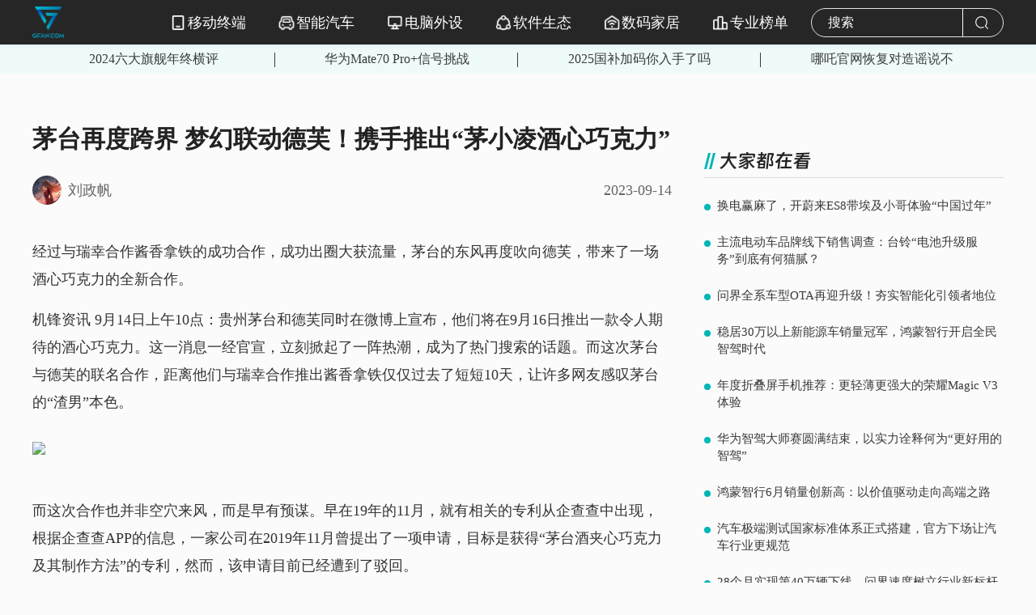

--- FILE ---
content_type: text/html
request_url: https://www.gfan.com/info/580967.html
body_size: 18600
content:
<!DOCTYPE html>
<html lang="en_US">
<head>
  <meta charset="utf-8">
  <meta http-equiv="X-UA-Compatible" content="IE=edge">
  <meta http-equiv="expires" content="0">
  <meta name="viewport" content="width=device-width,initial-scale=1,maximum-scale=1,minimum-scale=1">
  <link rel="shortcut icon" href="https://www.gfan.com/favicon.ico">
  <title>茅台再度跨界 梦幻联动德芙！携手推出“茅小凌酒心巧克力”</title>
  <meta name="keywords" content="机锋,机锋网,机锋论坛,手机评测,评测视频,手机,5G,安卓,Android,iOS,苹果,Apple,iPhone,华为,小米,OPPO,vivo,iQOO,realme,红米,Redmi,三星,荣耀,华为Mate40 Pro,努比亚,魅族,黑鲨,红魔,华硕,联想,ROG,中兴,拯救者,一加,索尼,海尔,ThinkPad,美的,创维,TCL,石头,大疆,京东,谷歌,智能家居,智能电视,笔记本,PC,耳机,路由器,智慧屏,电视,汽车,冰箱,洗衣机,空调,相机,扫地机器人,智能音箱,智能手表,智能手环,iWatch,智能门锁,快充,无线充电,iPad,Macbook,Matebook,AirPod,安兔兔,手机之家,手机中国,锋潮科技">
  <meta name="description"
        content="机锋网是中国领先的科技互动新媒体，关注手机、3C数码、家电等科技产品、生活方式和消费升级，提供优质、专业、有趣的新闻资讯、产品体验、攻略玩法、购买建议及视频评测等内容服务。">

  <link rel="stylesheet" href="https://www.gfan.com/css2024/layui.css">
  <link rel="stylesheet" href="https://www.gfan.com/css2024/plyr.css">
  <link rel="stylesheet" href="https://www.gfan.com/styles/index.css">
  <link rel="stylesheet" href="https://www.gfan.com/styles/article-detail.css">
  <link rel="stylesheet" href="https://www.gfan.com/styles/index/nav.css">
  <link rel="stylesheet" href="https://www.gfan.com/styles/index/wb.css">
  <script src="https://www.gfan.com/js2021/isPc.js" type="text/javascript" charset="utf-8"></script>
  <script type="text/javascript">jumpToMobilePage("https://jump.gfan.com/m/D4kagg32ZYFvzDmLqHNMXkt/v8mxDWLQ28R3riHJzADMSOvEAxsCUOno9Lbb+umTFbv+vd1O9Y7ZNJbng/zSvw==");</script>
  <script>
    var _hmt = _hmt || [];
    (function() {
      var hm = document.createElement("script");
      hm.src = "https://hm.baidu.com/hm.js?a944388936e0ee1f75f50e2d0c0d4186";
      var s = document.getElementsByTagName("script")[0];
      s.parentNode.insertBefore(hm, s);
    })();
  </script>

</head>
<body>
<div class="header-wrapper" id="scroll-top">
  <div class="header-shadow"></div>
  <header class="header-container">
    <div class="header-content"><a class="header-logo" href="../index.html"><img class="logo" src="../images/logo.png"></a>
      <div class="header-links">
        <a class="header-link header-js-link phone" href="/phone.html" data-link="phone"><span>移动终端</span></a>
        <a class="header-link header-js-link car" href="/car.html" data-link="car"><span>智能汽车</span></a>
        <a class="header-link header-js-link pc" href="/pc.html" data-link="pc"><span>电脑外设</span></a>
        <a class="header-link header-js-link software" href="/software.html" data-link="software"><span>软件生态</span></a>
        <a class="header-link header-js-link digital" href="/digital.html" data-link="digital"><span>数码家居</span></a>
        <a class="header-link header-js-link ranking" href="/ranking.html" data-link="ranking"><span>专业榜单</span></a>
      </div>
      <div class="header-search">
        <input class="header-input" type="text" placeholder="搜索" id="searchValue">
        <div class="header-search-icon"><img class="logo" src="../images/search.png" onclick="toSearch()"></div>
      </div>
    </div>
    <div class="header-border"></div>
  </header>
</div>
<div id="banner001"></div>

<div class="nav-wrapper">
  <div class="nav-content content-container">
      <div class="item"><a href="https://www.gfan.com/info/588326.html" target="_blank">2024六大旗舰年终横评</a></div>
      <div class="item"><a href="https://www.gfan.com/info/587970.html" target="_blank">华为Mate70 Pro+信号挑战</a></div>
      <div class="item"><a href="https://www.gfan.com/info/588291.html" target="_blank">2025国补加码你入手了吗</a></div>
      <div class="item"><a href="https://www.gfan.com/info/588322.html" target="_blank">哪吒官网恢复对造谣说不</a></div>
  </div>
</div>
<div class="article-detail-container content-container space-between">

    <div id="banner01" class="ad-position ad-left" style="display: none;"><div id="banner002"></div><img class="close" src="../images/close.png"></div>
    <div id="banner02" class="ad-position ad-right" style="display: none;"><div id="banner003"></div><img class="close" src="../images/close.png"></div>

  <div class="left">
    <div class="title">茅台再度跨界 梦幻联动德芙！携手推出“茅小凌酒心巧克力”</div>
    <div class="author"><img class="avatar" src="https://jump.gfan.com/user_avatar/42876417">
      <div class="name">刘政帆</div>
      <div class="time"><span class="time" data-time="1694678738000"></span></div>
    </div>
    <div class="content">
      <div class="ql-content-pp"><p>  经过与瑞幸合作酱香拿铁的成功合作，成功出圈大获流量，茅台的东风再度吹向德芙，带来了一场酒心巧克力的全新合作。</p><p class="ql-align-justify">  机锋资讯 9月14日上午10点：贵州茅台和德芙同时在微博上宣布，他们将在9月16日推出一款令人期待的酒心巧克力。这一消息一经官宣，立刻掀起了一阵热潮，成为了热门搜索的话题。而这次茅台与德芙的联名合作，距离他们与瑞幸合作推出酱香拿铁仅仅过去了短短10天，让许多网友感叹茅台的“渣男”本色。</p><p class="ql-align-justify"><img class="ql-img" src="http://gfanatt.gfan.com/image/0/2023/09/14/f4837e62f1594e36bcf127a4d7d3ca97.png"></p><p>  而这次合作也并非空穴来风，而是早有预谋。早在19年的11月，就有相关的专利从企查查中出现，根据企查查APP的信息，一家公司在2019年11月曾提出了一项申请，目标是获得“茅台酒夹心巧克力及其制作方法”的专利，然而，该申请目前已经遭到了驳回。</p><p><img class="ql-img" src="http://gfanatt.gfan.com/image/0/2023/09/14/c452e72dde6247539bcf83bb968b690b.png"></p><p>  从摘要中可以了解到，这种特殊的巧克力采用了茅台酒和中药液作为成分，旨在提高其营养价值并抵消饮酒后的晕酒效果。</p><p class="ql-align-justify"><img class="ql-img" src="http://gfanatt.gfan.com/image/0/2023/09/14/057603fcf8d643f19d22426caeee76bd.png"></p><p class="ql-align-justify">  公开资料显示，德芙所属的美国玛氏公司是全球最大的食品生厂商之一。生产与销售的商品主要包括巧克力、口香糖及糖果、食品、饮料、系统生物科学产品，年净销售额超过350亿美元。</p><p class="ql-align-justify"><img class="ql-img" src="http://gfanatt.gfan.com/image/0/2023/09/14/0c65c924aba44ba1bc32a267ca34eca2.png"></p><p class="ql-align-justify">  此番与茅台联名推出的酒心巧克力将采用高品质巧克力和53度贵州茅台酒制作，合作产品名称为“茅小凌酒心巧克力经典酒心巧克力礼盒”。在茅台冰淇淋小程序上，有体验店已在预热茅台巧克力。其中，茅小凌酒心巧克力礼盒系列有经典酒心巧克力礼盒2颗装、6颗装、12颗装，价格分别为35元、99元、169元；减糖酒心巧克力礼盒2颗装、6颗装、12颗装，价格分别为39元、109元、179元，茅台巧克力单颗价格或超20元。</p><p class="ql-align-justify"><br></p><p class="ql-align-justify">  茅台自从跨界合作以来，无论是茅台冰淇淋，还是酱香拿铁，都大获成功，那这次的美酒与巧克力就让我们也拭目以待。</p></div>
    </div>
    <div class="panel related-article">
      <div class="panel-header"><img class="header-icon" src="../images/panel/related-article.png"></div>
      <div class="panel-content">
          <a class="item" href="https://www.gfan.com/info/588088.html" target="_blank">北京开启“5G-A组网无源物联”试点，优先应用在自行车违规入楼</a>
          <a class="item" href="https://www.gfan.com/info/588023.html" target="_blank">5G-A：开启通信领域新篇章</a>
          <a class="item" href="https://www.gfan.com/info/587518.html" target="_blank">苹果发布新款MacBook Pro，M4 Max芯片重磅登场</a>
          <a class="item" href="https://www.gfan.com/info/587505.html" target="_blank">豆神教育发布“超拟人”AI导师｜语言文学教育赛道迎来革新</a>
          <a class="item" href="https://www.gfan.com/info/587456.html" target="_blank"> 小米13无缘“满血”澎湃HyperOS 2系统</a>
          <a class="item" href="https://www.gfan.com/info/587166.html" target="_blank">听泉鉴宝宣布短暂停播：30天涨粉959万，短视频报价40万</a>
      </div>
    </div>
  </div>
  <div class="right">
    <div id="banner004"></div>

    <div class="panel article">
      <div class="panel-header"><img class="header-icon" src="../images/panel/see.png"></div>
      <div class="panel-content">
            <a href="https://www.gfan.com/info/583091.html" class="item" target="_blank">
              换电赢麻了，开蔚来ES8带埃及小哥体验“中国过年”
            </a>
            <a href="https://www.gfan.com/info/585106.html" class="item" target="_blank">
              主流电动车品牌线下销售调查：台铃“电池升级服务”到底有何猫腻？
            </a>
            <a href="https://www.gfan.com/info/584746.html" class="item" target="_blank">
              问界全系车型OTA再迎升级！夯实智能化引领者地位
            </a>
            <a href="https://www.gfan.com/info/586467.html" class="item" target="_blank">
              稳居30万以上新能源车销量冠军，鸿蒙智行开启全民智驾时代
            </a>
            <a href="https://www.gfan.com/info/585472.html" class="item" target="_blank">
              年度折叠屏手机推荐：更轻薄更强大的荣耀Magic V3体验
            </a>
            <a href="https://www.gfan.com/info/584480.html" class="item" target="_blank">
              华为智驾大师赛圆满结束，以实力诠释何为“更好用的智驾”
            </a>
            <a href="https://www.gfan.com/info/585247.html" class="item" target="_blank">
              鸿蒙智行6月销量创新高：以价值驱动走向高端之路
            </a>
            <a href="https://www.gfan.com/info/584914.html" class="item" target="_blank">
              汽车极端测试国家标准体系正式搭建，官方下场让汽车行业更规范
            </a>
            <a href="https://www.gfan.com/info/585760.html" class="item" target="_blank">
              28个月实现第40万辆下线，问界速度树立行业新标杆
            </a>
            <a href="https://www.gfan.com/info/583585.html" class="item" target="_blank">
              中国智驾里程碑！问界全系车型升级完成全国城区NCA进化
            </a>
      </div>
    </div>
    <div class="panel follow">
      <div class="panel-header"><img class="header-icon" src="../images/panel/follow.png"></div>
      <div class="panel-content">
        <link rel="stylesheet" href="https://2025.gfan.com/styles/index/wb.css">
        <div class="wb"><a class="item" target="_blank" href="https://weibo.com/u/1738006505"><img class="cover" src="../images/jifeng.png">
            <div class="name">机锋网</div>
            <div class="vermicelli">粉丝：210.4万</div>
            <div class="follow"><img src="../images/follow.png"><span>关注</span></div></a><a class="item" target="_blank" href="https://weibo.com/u/3671369615"><img class="cover" src="https://gfanatt.gfan.com/image/0/2024/12/31/dad4a78fly8httd5lqcvgj20u00u0acd.jpg">
            <div class="name">满电的小贺</div>
            <div class="vermicelli">粉丝：88.6万</div>
            <div class="follow"><img src="../images/follow.png"><span>关注</span></div></a><a class="item" target="_blank" href="https://weibo.com/u/2709784567"><img class="cover" src="https://gfanatt.gfan.com/image/0/2024/12/31/a18407f7ly8hn5ru7u5ysj20av0av0st.jpg">
            <div class="name">不器说的老吴</div>
            <div class="vermicelli">粉丝：4.4万</div>
            <div class="follow"><img src="../images/follow.png"><span>关注</span></div></a></div>
      </div>
    </div>
  </div>
</div>
<script src="https://www.gfan.com/js2024/jquery.min.js"></script>
<script src="https://www.gfan.com/js2024/layui.js"></script>
<script src="https://www.gfan.com/js2024/plyr.js"></script>
<script src="https://www.gfan.com/js2024/index.js"></script>
</body>
<footer>
  <footer class="footer-wrapper">
    <div class="footer-container content-container">
      <div class="footer-content"><a class="footer-logo" href="/"><img class="logo" src="../images/logo.png"></a>
        <div class="contact">
          <div class="title">关于机锋</div>
          <p>商务合作</p>
          <p>ran@gfan.com</p>
          <p>联系电话:13581829310</p>
        </div>
        <div class="agreement">
          <div class="title">协议条款</div><a class="link" href="/">注册协议</a><a class="link" href="/">隐私协议</a><a class="link" href="/">侵权投诉之道</a>
        </div>
        <div class="qrcodes">
          <div class="item"><img src="../images/wb.png">
            <p>扫一扫 关注我的微博</p>
          </div>
          <div class="item"><img src="../images/headline.png">
            <p>扫一扫 关注我的头条号</p>
          </div>
          <div class="item"><img src="../images/video-code.png">
            <p>扫一扫 关注我的视频号</p>
          </div>
        </div>
      </div>
    </div>
    <div class="footer-bottom">未成年人举报电话:18810419581 | 未成年人举报邮箱:3368185844@qq.com | 违法和不良信息举报电话:18810419581 | 举报邮箱:3368185844@qq.com <br/> | 2007-2025 机锋网 GFAN.COM | 京ICP备2021025888号 | 京公网安备11010202008075</div>
  </footer>
  <noscript><strong>We're sorry but Nasimobi doesn't work properly without JavaScript enabled. Please enable it to continue.</strong></noscript>
</footer>
<script type="text/javascript">
  $("body").on("contextmenu", "img", function(e) { return false; });


  function formatMsgTime(timespan) {
    var dateTime = new Date(timespan);
    var year = dateTime.getFullYear();
    var month = dateTime.getMonth() + 1;
    var day = dateTime.getDate();
    // 将月份和日期补齐两位数
    month = month < 10 ? '0' + month : month;
    day = day < 10 ? '0' + day : day;
    var timeSpanStr = year + '-' + month + '-' + day ;
    return timeSpanStr;
  }
  var tid =580967;
  var interfaceUrl = 'https://gwprd.gfan.com/gfan-app-web'
  function recordUVPV() {
    var httpHeader = {platformCode: '1061'}
    $.ajax({
      url: interfaceUrl + '/thread/thread_view_update?tid='+tid,
      headers: httpHeader,
      contentType: 'application/json;charset=UTF-8',
      type: 'POST',
      dataType: 'json',
      xhrFields: {
        withCredentials: true //允许跨域带Cookie
      },
      success: function (res) {
        var status = res.status //接口状态
        /*****************************接口错误***************************/
        if (status.statusCode != '0') {
          console.log(status.statusReason)
        } else {
          console.log("0000"+status.statusCode)
        }
      },
      error: function (error) {
        console.log('网络开小差了，请稍后重试~')
        console.log(error.status)
      }
    })
  }
  var interfaceUrl1 = 'https://website.gfan.com/gfan-website-service';
  var sspHtml = '';
  var sspHtml2 = '';
  var sspHtml3 = '';
  function getsspconfig() {
    var httpHeader = {platformCode: '1061'}
    $.ajax({
      url: interfaceUrl1 + '/ssp/get/config?code=gfan.detail.banner2024',
      headers: httpHeader,
      contentType: 'application/json;charset=UTF-8',
      type: 'POST',
      dataType: 'json',
      xhrFields: {
        withCredentials: true //允许跨域带Cookie
      },
      success: function (res) {
        var result = res.result//接口状态

        for (var i = 0; i < result.length; i++) {
          if (result[i].position == "1") {
            sspHtml += '<div class="advertisement" style="margin:0"><a target="_blank" href="' +
                    result[i].url +
                    '">' +
                    '<img class="ad" src="' +
                    result[i].image +
                    '" />' +
                    '</a> </div>'
          }
          if (result[i].position == "2") {
            sspHtml2 += '<a target="_blank" href="' +
                    result[i].url +
                    '">' +
                    '<img class="ad" src="' +
                    result[i].image +
                    '" />' +
                    '</a>';

            $('#banner002').html(sspHtml2);
            $('#banner003').html(sspHtml2);
            $('#banner01').show();
            $('#banner02').show();
          }

          if (result[i].position == "3") {
            sspHtml3 += '<a target="_blank" href="' +
                    result[i].url +
                    '">' +
                    '<img class="ad" src="' +
                    result[i].image +
                    '" />' +
                    '</a>'
          }

        }

        $('#banner001').html(sspHtml);
        $('#banner004').html(sspHtml3);
//<img class="ad" src="../images/demo.png">    <img class="ad" src="../images/demo.png">

      },
      error: function (error) {
        console.log('网络开小差了，请稍后重试~')
        console.log(error.status)
      }
    })

    $(".close").click(function(){
      $("#banner01").hide();
      $("#banner02").hide();
    });
  }
  function toSearch() {
    var searchVal = $("#searchValue").val();
    window.location.href = 'https://www.gfan.com/gfan_all.html?searchKey='+searchVal;
  }

</script>

<script type="text/javascript">
  $(function () {
    /*$("a[title^='站长统计']").hide();*/
    recordUVPV();
    getsspconfig();

    $('.time').each(function (index, elm) {
      if ($(elm).attr('data-time')) {
        $(elm).html(formatMsgTime(parseInt($(elm).attr('data-time'))));
      }
    })
  })

</script>
</html>

--- FILE ---
content_type: text/css
request_url: https://www.gfan.com/styles/index.css
body_size: 11169
content:
@font-face{font-family:"Akrobat";src:url("../fonts/Akrobat-ExtraBold.ttf");font-style:normal;font-weight:normal}
:root{--container-width:75rem;--active-color:#00b6b6;--black-color:#252525;--black-bg-color:#282626;--blue-color:#2f88ff;--border-color:#e5e5e5;--secondary-color:#666;--tip-color:#999;--primary-color:#333;--white-color:white;--image-filter-color:rgba(40,38,38,0.96)}
html,body{margin:0;padding:0;height:100vh;position:relative}body{font-size:1.5rem;font-weight:400;background:#fbfbfb}
*{scrollbar-width:thin !important;font-family: PingFangSC, PingFang SC}* ::-webkit-scrollbar{width:2px;height:2px}* ::-webkit-scrollbar:hover{width:4px;height:4px}
* ::-webkit-scrollbar-thumb{border-radius:50%;background-color:#858585}* ::-webkit-scrollbar-track{border-radius:50%;background-color:#f0f0f0}
*,*::before,*::after{line-height:1;-webkit-user-select:text;-moz-user-select:text;-ms-user-select:text;user-select:text;-webkit-box-sizing:border-box;box-sizing:border-box;scroll-behavior:smooth}
a{outline:0;text-decoration:none;-webkit-transition-duration:500ms;transition-duration:500ms}
a:link{color:inherit}button{border:0;cursor:pointer;background:unset;color:var(--white-color)}
p{margin:0}.flex-center{display:-webkit-box;display:-ms-flexbox;display:flex;-webkit-box-align:center;-ms-flex-align:center;align-items:center;-webkit-box-pack:center;-ms-flex-pack:center;justify-content:center}
.space-between{display:-webkit-box;display:-ms-flexbox;display:flex;-webkit-box-pack:justify;-ms-flex-pack:justify;justify-content:space-between}
.flex-start{-webkit-box-align:start;-ms-flex-align:start;align-items:flex-start}.content-container{width:var(--container-width);margin:0 auto 2.5rem auto}
.panel .panel-header{border-bottom:1px solid #ddd;display:-webkit-box;display:-ms-flexbox;display:flex;-webkit-box-pack:justify;-ms-flex-pack:justify;justify-content:space-between;-webkit-box-align:center;-ms-flex-align:center;align-items:center;height:2.625rem}
.panel .panel-header.no-border{border:0}.panel .panel-header .header-icon{height:1.625rem}
.panel .panel-header .panel-more{display:-webkit-box;display:-ms-flexbox;display:flex;-webkit-box-align:center;-ms-flex-align:center;align-items:center}
.panel .panel-header .panel-more a{font-weight:400;font-size:.875rem;color:#999;line-height:1.25rem;display:-webkit-box;display:-ms-flexbox;display:flex;-webkit-box-align:center;-ms-flex-align:center;align-items:center}
.panel .panel-header .panel-more img{width:.5rem;height:.5rem;margin-left:4px}.box .box-header{display:-webkit-box;display:-ms-flexbox;display:flex;-webkit-box-pack:justify;-ms-flex-pack:justify;justify-content:space-between;-webkit-box-align:center;-ms-flex-align:center;align-items:center}
.box .box-header .header-icon{width:auto;height:1.8125rem}.advertisement{height:7.875rem;margin-top:1.875rem;overflow:hidden}
.advertisement img{width:100%}.header-wrapper .header-shadow{height:3.4375rem}.header-wrapper .header-border{width:100%;height:.3125rem;background:#00b6b6;-webkit-box-shadow:0 0 .5rem 0 rgba(0,0,0,0.08);box-shadow:0 0 .5rem 0 rgba(0,0,0,0.08);-webkit-backdrop-filter:blur(0.625rem);backdrop-filter:blur(0.625rem);display:none}
.header-wrapper .header-container{top:0;left:0;right:0;z-index:2;position:fixed;background:rgba(0,0,0,0.85);-webkit-box-shadow:0 0 .5rem 0 rgba(0,0,0,0.08);box-shadow:0 0 .5rem 0 rgba(0,0,0,0.08);-webkit-backdrop-filter:blur(0.625rem);backdrop-filter:blur(0.625rem)}
.header-wrapper .header-container .header-content{display:-webkit-box;display:-ms-flexbox;display:flex;margin:0 auto;-webkit-box-align:center;-ms-flex-align:center;align-items:center;height:3.4375rem;width:var(--container-width);color:#fff}
.header-wrapper .header-container .header-content .header-logo{margin-right:8.125rem}
.header-wrapper .header-container .header-content .header-logo .logo{width:2.5rem;height:auto}
.header-wrapper .header-container .header-content .header-links{-ms-flex-negative:0;flex-shrink:0;display:-webkit-box;display:-ms-flexbox;display:flex}
.header-wrapper .header-container .header-content .header-links .header-link{height:1.375rem;font-weight:normal;font-size:1.125rem;line-height:1.375rem;display:-webkit-box;display:-ms-flexbox;display:flex;-webkit-box-align:center;-ms-flex-align:center;align-items:center;color:#fff;padding-left:1.375rem;background-size:1.25rem;background-repeat:no-repeat;background-position:left center}
.header-wrapper .header-container .header-content .header-links .header-link.phone{background-image:url(../images/nav/phone.png)}
.header-wrapper .header-container .header-content .header-links .header-link.car{background-image:url(../images/nav/car.png)}
.header-wrapper .header-container .header-content .header-links .header-link.pc{background-image:url(../images/nav/pc.png)}
.header-wrapper .header-container .header-content .header-links .header-link.software{background-image:url(../images/nav/software.png)}
.header-wrapper .header-container .header-content .header-links .header-link.digital{background-image:url(../images/nav/digital.png)}
.header-wrapper .header-container .header-content .header-links .header-link.ranking{background-image:url(../images/nav/ranking.png)}
.header-wrapper .header-container .header-content .header-links .header-link:not(:first-child){margin-left:2.5rem}
.header-wrapper .header-container .header-content .header-links .header-link.active{color:#00b6b6;position:relative}
.header-wrapper .header-container .header-content .header-links .header-link.active:after{content:"";width:0;height:0;border-left:7.5px solid transparent;border-right:7.5px solid transparent;border-bottom:10px solid #00b6b6;position:absolute;bottom:-1.0625rem;left:50%;-webkit-transform:translateX(-50%);transform:translateX(-50%)}
.header-wrapper .header-container .header-content .header-links .header-link.active.phone{background-image:url(../images/nav/phone-active.png)}
.header-wrapper .header-container .header-content .header-links .header-link.active.car{background-image:url(../images/nav/car-active.png)}
.header-wrapper .header-container .header-content .header-links .header-link.active.pc{background-image:url(../images/nav/pc-active.png)}
.header-wrapper .header-container .header-content .header-links .header-link.active.software{background-image:url(../images/nav/software-active.png)}
.header-wrapper .header-container .header-content .header-links .header-link.active.digital{background-image:url(../images/nav/digital-active.png)}
.header-wrapper .header-container .header-content .header-links .header-link.active.ranking{background-image:url(../images/nav/ranking-active.png)}
.header-wrapper .header-container .header-content .header-search{display:-webkit-box;display:-ms-flexbox;display:flex;-webkit-box-pack:justify;-ms-flex-pack:justify;justify-content:space-between;width:16rem;height:2.25rem;border-radius:18px;border:1px solid #e3e3e3;padding-left:1.25rem;margin-left:1.75rem}
.header-wrapper .header-container .header-content .header-search .header-input{background:transparent;border:0;color:#fff;-webkit-box-flex:1;-ms-flex:1;flex:1;width:9.625rem;font-size:1rem}
.header-wrapper .header-container .header-content .header-search .header-input::-webkit-input-placeholder{color:#fff}
.header-wrapper .header-container .header-content .header-search .header-input::-moz-placeholder{color:#fff}
.header-wrapper .header-container .header-content .header-search .header-input:-ms-input-placeholder{color:#fff}
.header-wrapper .header-container .header-content .header-search .header-input::-ms-input-placeholder{color:#fff}
.header-wrapper .header-container .header-content .header-search .header-input::placeholder{color:#fff}
.header-wrapper .header-container .header-content .header-search .header-input:focus{border:0}
.header-wrapper .header-container .header-content .header-search .header-search-icon{width:3.125rem;border-left:1px solid #fff;display:-webkit-box;display:-ms-flexbox;display:flex;-webkit-box-align:center;-ms-flex-align:center;align-items:center;padding-left:.875rem;padding-right:1.0625rem;cursor:pointer}
.header-wrapper .header-container .header-content .header-search .header-search-icon img{width:1.125rem}
.footer-wrapper{background:#fff;-webkit-box-shadow:0 -1px .9375rem 0 rgba(0,0,0,0.06);box-shadow:0 -1px .9375rem 0 rgba(0,0,0,0.06);margin-top:2.25rem}
.footer-wrapper .footer-container{padding:1.375rem 0 3.375rem 0}.footer-wrapper .footer-container .footer-content{display:-webkit-box;display:-ms-flexbox;display:flex;font-size:.9375rem;color:#3a3a3a;line-height:1.3125rem}
.footer-wrapper .footer-container .footer-content .footer-logo{margin-top:1.25rem}
.footer-wrapper .footer-container .footer-content .footer-logo .logo{width:5.5rem;height:auto}
.footer-wrapper .footer-container .footer-content .contact,.footer-wrapper .footer-container .footer-content .agreement{margin-left:9.375rem;margin-top:1.25rem}
.footer-wrapper .footer-container .footer-content .contact .title,.footer-wrapper .footer-container .footer-content .agreement .title{font-weight:500;margin-bottom:1.5rem}
.footer-wrapper .footer-container .footer-content .contact p,.footer-wrapper .footer-container .footer-content .contact a,.footer-wrapper .footer-container .footer-content .agreement p,.footer-wrapper .footer-container .footer-content .agreement a{margin-bottom:.5rem}
.footer-wrapper .footer-container .footer-content .agreement{display:-webkit-box;display:-ms-flexbox;display:flex;-webkit-box-orient:vertical;-webkit-box-direction:normal;-ms-flex-direction:column;flex-direction:column;margin-left:2.9375rem;position:relative;padding-right:7.5rem}
.footer-wrapper .footer-container .footer-content .agreement:before{content:"";position:absolute;right:0;top:-0.875rem;width:1px;height:10.1875rem;background:#f2f2f2}
.footer-wrapper .footer-container .footer-content .qrcodes{display:grid;grid-template-columns:repeat(3,8.125rem);grid-gap:1.25rem;margin-left:auto}
.footer-wrapper .footer-container .footer-content .qrcodes .item{display:-webkit-box;display:-ms-flexbox;display:flex;-webkit-box-orient:vertical;-webkit-box-direction:normal;-ms-flex-direction:column;flex-direction:column;-webkit-box-pack:center;-ms-flex-pack:center;justify-content:center}
.footer-wrapper .footer-container .footer-content .qrcodes .item img{width:8.125rem;height:8.125rem;border:1px solid #e3e3e3}
.footer-wrapper .footer-container .footer-content .qrcodes .item p{font-size:.9375rem;color:#3a3a3a;line-height:1.125rem;margin-top:.5rem;text-align:center}
.footer-wrapper .footer-bottom{text-align:center;font-size:.9375rem;color:#3a3a3a;line-height:1.3125rem;padding:1.5rem 0;border-top:1px solid #dbdbdb}
.text_25 {
    width: 60px;
    height: 21px;
    overflow-wrap: break-word;
    color: rgba(58, 58, 58, 1);
    font-size: 15px;
    font-family: PingFangSC-Medium;
    font-weight: 500;
    text-align: justify;
    white-space: nowrap;
    line-height: 21px;
}
.paragraph_3 {
    width: 1179px;
    height: 46px;
    overflow-wrap: break-word;
    color: rgba(58, 58, 58, 1);
    font-size: 15px;
    font-family: PingFangSC-Regular;
    font-weight: 300;
    text-align: justify;
    line-height: 23px;
}


--- FILE ---
content_type: text/css
request_url: https://www.gfan.com/styles/article-detail.css
body_size: 2491
content:
.article-detail-container{margin-top:3.75rem;position:relative}.article-detail-container .ad-position{width:11.1875rem;height:auto;position:absolute;top:25.75rem;left:-14.375rem}
.article-detail-container .ad-position.ad-right{left:unset;right:-14.375rem}.article-detail-container .ad-position .close{width:1.5rem;height:1.5rem;position:absolute;right:.75rem;top:.75rem;cursor:pointer}
.article-detail-container .left{width:49.375rem}.article-detail-container .left .title{font-weight:600;font-size:1.875rem;color:#222;line-height:2.625rem}
.article-detail-container .left .author{display:-webkit-box;display:-ms-flexbox;display:flex;-webkit-box-align:center;-ms-flex-align:center;align-items:center;margin-top:1.5rem;font-size:1.125rem;color:#666;line-height:1.5625rem;margin-bottom:2.5625rem}
.article-detail-container .left .author .avatar{width:2.25rem;height:2.25rem;border-radius:50%}
.article-detail-container .left .author .name{margin-left:.5rem}.article-detail-container .left .author .time{margin-left:auto}
.article-detail-container .left .content img{margin-top:1rem;width:100%;height:auto;margin-bottom:2.25rem}
.article-detail-container .left .content p{font-size:1.125rem;color:#333;line-height:2.125rem ;margin: 16px 0}
.article-detail-container .left .related-article{margin-top:2.75rem}.article-detail-container .left .related-article .panel-content{display:grid;grid-template-columns:1fr 1fr;grid-gap:1.5rem 3.75rem;margin-top:1.5rem}
.article-detail-container .left .related-article .panel-content .item{font-weight:500;font-size:1rem;color:#3a3a3a;line-height:1.375rem;overflow:hidden;text-overflow:ellipsis;white-space:nowrap;position:relative;padding-left:.625rem}
.article-detail-container .left .related-article .panel-content .item:after{content:"";width:2px;height:2px;background:#3a3a3a;position:absolute;left:0;top:50%;-webkit-transform:translateY(-50%);transform:translateY(-50%)}
.article-detail-container .right{width:23.125rem}.article-detail-container .right .ad{width:100%;height:28.125rem;background:#d8d8d8;border:1px solid #979797}
.article-detail-container .right .article{margin-top:1.6875rem;margin-bottom:2.5rem}
.article-detail-container .right .article .item{font-size:.9375rem;color:#3a3a3a;line-height:1.3125rem;padding-left:1rem;display:block;position:relative;margin-top:1.5rem}
.article-detail-container .right .article .item:after{content:"";position:absolute;width:.5rem;height:.5rem;background:#00b6b6;left:0;top:.5rem;border-radius:50%}


--- FILE ---
content_type: text/css
request_url: https://www.gfan.com/styles/index/nav.css
body_size: 545
content:
.nav-wrapper{background:#effbfb;padding:.625rem 0}.nav-wrapper .nav-content{display:grid;grid-template-columns:repeat(4,1fr);font-weight:500;font-size:1rem;color:#3a3a3a;line-height:1.375rem;margin-bottom:0}
.nav-wrapper .nav-content .item{text-align:center;position:relative;cursor:pointer}
.nav-wrapper .nav-content .item:hover{color:var(--active-color)}.nav-wrapper .nav-content .item:last-child:after{display:none}
.nav-wrapper .nav-content .item:after{content:"";width:1px;height:1.125rem;position:absolute;background:#3a3a3a;right:0;top:0}

--- FILE ---
content_type: text/css
request_url: https://www.gfan.com/styles/index/wb.css
body_size: 1344
content:
.wb{display:grid;grid-template-columns:repeat(3,1fr);grid-gap:1.25rem;margin-top:3.5rem}
.wb .item{background:#fff;border:1px solid #e3e3e3;display:-webkit-box;display:-ms-flexbox;display:flex;-webkit-box-align:center;-ms-flex-align:center;align-items:center;-webkit-box-orient:vertical;-webkit-box-direction:normal;-ms-flex-direction:column;flex-direction:column;padding-bottom:1rem;-webkit-transition:all .6s;transition:all .6s;cursor:pointer}
.wb .item:hover{-webkit-transform:translateY(-0.5rem);transform:translateY(-0.5rem)}
.wb .item .cover{width:4rem;height:4rem;background:-webkit-gradient(linear,left top,left bottom,from(#464646),to(#323232));background:linear-gradient(180deg,#464646 0,#323232 100%);border:1px solid #e3e3e3;border-radius:50%;margin-top:-2rem}
.wb .item .name{font-size:.9375rem;color:#3a3a3a;line-height:1.3125rem;margin-top:.5rem}
.wb .item .vermicelli{font-size:.8125rem;color:#999;line-height:1.125rem}.wb .item .follow{width:4.25rem;height:1.625rem;border:1px solid var(--active-color);font-size:.8125rem;color:var(--active-color);line-height:1.125rem;display:-webkit-box;display:-ms-flexbox;display:flex;-webkit-box-align:center;-ms-flex-align:center;align-items:center;-webkit-box-pack:center;-ms-flex-pack:center;justify-content:center;margin-top:.75rem}
.wb .item .follow img{width:.75rem;margin-right:4px}

--- FILE ---
content_type: text/css
request_url: https://2025.gfan.com/styles/index/wb.css
body_size: 1344
content:
.wb{display:grid;grid-template-columns:repeat(3,1fr);grid-gap:1.25rem;margin-top:3.5rem}
.wb .item{background:#fff;border:1px solid #e3e3e3;display:-webkit-box;display:-ms-flexbox;display:flex;-webkit-box-align:center;-ms-flex-align:center;align-items:center;-webkit-box-orient:vertical;-webkit-box-direction:normal;-ms-flex-direction:column;flex-direction:column;padding-bottom:1rem;-webkit-transition:all .6s;transition:all .6s;cursor:pointer}
.wb .item:hover{-webkit-transform:translateY(-0.5rem);transform:translateY(-0.5rem)}
.wb .item .cover{width:4rem;height:4rem;background:-webkit-gradient(linear,left top,left bottom,from(#464646),to(#323232));background:linear-gradient(180deg,#464646 0,#323232 100%);border:1px solid #e3e3e3;border-radius:50%;margin-top:-2rem}
.wb .item .name{font-size:.9375rem;color:#3a3a3a;line-height:1.3125rem;margin-top:.5rem}
.wb .item .vermicelli{font-size:.8125rem;color:#999;line-height:1.125rem}.wb .item .follow{width:4.25rem;height:1.625rem;border:1px solid var(--active-color);font-size:.8125rem;color:var(--active-color);line-height:1.125rem;display:-webkit-box;display:-ms-flexbox;display:flex;-webkit-box-align:center;-ms-flex-align:center;align-items:center;-webkit-box-pack:center;-ms-flex-pack:center;justify-content:center;margin-top:.75rem}
.wb .item .follow img{width:.75rem;margin-right:4px}

--- FILE ---
content_type: application/javascript
request_url: https://www.gfan.com/js2024/plyr.js
body_size: 109660
content:
"object"==typeof navigator&&((e,t)=>{"object"==typeof exports&&"undefined"!=typeof module?module.exports=t():"function"==typeof define&&define.amd?define("Plyr",t):(e="undefined"!=typeof globalThis?globalThis:e||self).Plyr=t()})(this,function(){function l(e,t,i){(t=(e=>"symbol"==typeof(e=((e,t)=>{if("object"!=typeof e||null===e)return e;var i=e[Symbol.toPrimitive];if(void 0===i)return("string"===t?String:Number)(e);if("object"!=typeof(i=i.call(e,t||"default")))return i;throw new TypeError("@@toPrimitive must return a primitive value.")})(e,"string"))?e:String(e))(t))in e?Object.defineProperty(e,t,{value:i,enumerable:!0,configurable:!0,writable:!0}):e[t]=i}function q(e,t){for(var i=0;i<t.length;i++){var s=t[i];s.enumerable=s.enumerable||!1,s.configurable=!0,"value"in s&&(s.writable=!0),Object.defineProperty(e,s.key,s)}}function D(t,e){var i,s=Object.keys(t);return Object.getOwnPropertySymbols&&(i=Object.getOwnPropertySymbols(t),e&&(i=i.filter(function(e){return Object.getOwnPropertyDescriptor(t,e).enumerable})),s.push.apply(s,i)),s}function H(s){for(var e=1;e<arguments.length;e++){var a=null!=arguments[e]?arguments[e]:{};e%2?D(Object(a),!0).forEach(function(e){var t,i;t=s,i=a[e=e],e in t?Object.defineProperty(t,e,{value:i,enumerable:!0,configurable:!0,writable:!0}):t[e]=i}):Object.getOwnPropertyDescriptors?Object.defineProperties(s,Object.getOwnPropertyDescriptors(a)):D(Object(a)).forEach(function(e){Object.defineProperty(s,e,Object.getOwnPropertyDescriptor(a,e))})}return s}var R={addCSS:!0,thumbWidth:15,watch:!0};function F(e){return null!=e?e.constructor:null}function V(e,t){return!!(e&&t&&e instanceof t)}function U(e){return null==e}function B(e){return F(e)===Object}function W(e){return F(e)===String}function $(e){return Array.isArray(e)}function z(e){return V(e,NodeList)}var a=W,K=$,Y=z,n=function(e){return V(e,Element)},Q=function(e){return V(e,Event)},X=function(e){return U(e)||(W(e)||$(e)||z(e))&&!e.length||B(e)&&!Object.keys(e).length};function J(e,t){var i;return t<1?(i=(i="".concat(i=t).match(/(?:\.(\d+))?(?:[eE]([+-]?\d+))?$/))?Math.max(0,(i[1]?i[1].length:0)-(i[2]?+i[2]:0)):0,parseFloat(e.toFixed(i))):Math.round(e/t)*t}e=r,s=[{key:"setup",value:function(i){var s,t=1<arguments.length&&void 0!==arguments[1]?arguments[1]:{},e=null;return X(i)||a(i)?e=Array.from(document.querySelectorAll(a(i)?i:'input[type="range"]')):n(i)?e=[i]:Y(i)?e=Array.from(i):K(i)&&(e=i.filter(n)),X(e)?null:(s=H({},R,{},t),a(i)&&s.watch&&new MutationObserver(function(e){Array.from(e).forEach(function(e){Array.from(e.addedNodes).forEach(function(e){var t;n(e)&&(t=i,function(){return Array.from(document.querySelectorAll(t)).includes(this)}.call(e,t))&&new r(e,s)})})}).observe(document.body,{childList:!0,subtree:!0}),e.map(function(e){return new r(e,t)}))}},{key:"enabled",get:function(){return"ontouchstart"in document.documentElement}}],(oe=[{key:"init",value:function(){r.enabled&&(this.config.addCSS&&(this.element.style.userSelect="none",this.element.style.webKitUserSelect="none",this.element.style.touchAction="manipulation"),this.listeners(!0),this.element.rangeTouch=this)}},{key:"destroy",value:function(){r.enabled&&(this.config.addCSS&&(this.element.style.userSelect="",this.element.style.webKitUserSelect="",this.element.style.touchAction=""),this.listeners(!1),this.element.rangeTouch=null)}},{key:"listeners",value:function(e){var t=this,i=e?"addEventListener":"removeEventListener";["touchstart","touchmove","touchend"].forEach(function(e){t.element[i](e,function(e){return t.set(e)},!1)})}},{key:"get",value:function(e){var t,i,s,a,n;return r.enabled&&Q(e)?(a=e.target,e=e.changedTouches[0],t=parseFloat(a.getAttribute("min"))||0,i=parseFloat(a.getAttribute("max"))||100,s=parseFloat(a.getAttribute("step"))||1,n=100/(a=a.getBoundingClientRect()).width*(this.config.thumbWidth/2)/100,(e=100/a.width*(e.clientX-a.left))<0?e=0:100<e&&(e=100),e<50?e-=(100-2*e)*n:50<e&&(e+=2*(e-50)*n),t+J(e/100*(i-t),s)):null}},{key:"set",value:function(e){var t;r.enabled&&Q(e)&&!e.target.disabled&&(e.preventDefault(),e.target.value=this.get(e),t=e.target,e="touchend"===e.type?"change":"input",t)&&e&&(e=new Event(e,{bubbles:!0}),t.dispatchEvent(e))}}])&&q(e.prototype,oe),s&&q(e,s);var G=r;function r(e,t){if(!(this instanceof r))throw new TypeError("Cannot call a class as a function");n(e)?this.element=e:a(e)&&(this.element=document.querySelector(e)),n(this.element)&&X(this.element.rangeTouch)&&(this.config=H({},R,{},t),this.init())}let t=e=>null!=e?e.constructor:null,i=(e,t)=>Boolean(e&&t&&e instanceof t),Z=e=>null==e,ee=e=>t(e)===Object;let te=e=>t(e)===String;let ie=e=>"function"==typeof e,se=e=>Array.isArray(e);let ae=e=>i(e,NodeList);let ne=e=>Z(e)||(te(e)||se(e)||ae(e))&&!e.length||ee(e)&&!Object.keys(e).length;var y={nullOrUndefined:Z,object:ee,number:e=>t(e)===Number&&!Number.isNaN(e),string:te,boolean:e=>t(e)===Boolean,function:ie,array:se,weakMap:e=>i(e,WeakMap),nodeList:ae,element:e=>null!==e&&"object"==typeof e&&1===e.nodeType&&"object"==typeof e.style&&"object"==typeof e.ownerDocument,textNode:e=>t(e)===Text,event:e=>i(e,Event),keyboardEvent:e=>i(e,KeyboardEvent),cue:e=>i(e,window.TextTrackCue)||i(e,window.VTTCue),track:e=>i(e,TextTrack)||!Z(e)&&te(e.kind),promise:e=>i(e,Promise)&&ie(e.then),url:e=>{if(i(e,window.URL))return!0;if(!te(e))return!1;let t=e;e.startsWith("http://")&&e.startsWith("https://")||(t="http://"+e);try{return!ne(new URL(t).hostname)}catch(e){return!1}},empty:ne};let le=(()=>{let t=document.createElement("span");var e={WebkitTransition:"webkitTransitionEnd",MozTransition:"transitionend",OTransition:"oTransitionEnd otransitionend",transition:"transitionend"},i=Object.keys(e).find(e=>void 0!==t.style[e]);return!!y.string(i)&&e[i]})();function re(e,t){setTimeout(()=>{try{e.hidden=!0,e.hidden=!1}catch(e){}},t)}var oe,m={isIE:Boolean(window.document.documentMode),isEdge:/Edge/g.test(navigator.userAgent),isWebKit:"WebkitAppearance"in document.documentElement.style&&!/Edge/g.test(navigator.userAgent),isIPhone:/iPhone|iPod/gi.test(navigator.userAgent)&&1<navigator.maxTouchPoints,isIPadOS:"MacIntel"===navigator.platform&&1<navigator.maxTouchPoints,isIos:/iPad|iPhone|iPod/gi.test(navigator.userAgent)&&1<navigator.maxTouchPoints};function ce(e,t){return t.split(".").reduce((e,t)=>e&&e[t],e)}function p(t={},...e){if(!e.length)return t;let i=e.shift();return y.object(i)?(Object.keys(i).forEach(e=>{y.object(i[e])?(Object.keys(t).includes(e)||Object.assign(t,{[e]:{}}),p(t[e],i[e])):Object.assign(t,{[e]:i[e]})}),p(t,...e)):t}function he(e,a){e=e.length?e:[e];Array.from(e).reverse().forEach((e,t)=>{var t=0<t?a.cloneNode(!0):a,i=e.parentNode,s=e.nextSibling;t.appendChild(e),s?i.insertBefore(t,s):i.appendChild(t)})}function ue(i,e){y.element(i)&&!y.empty(e)&&Object.entries(e).filter(([,e])=>!y.nullOrUndefined(e)).forEach(([e,t])=>i.setAttribute(e,t))}function b(e,t,i){e=document.createElement(e);return y.object(t)&&ue(e,t),y.string(i)&&(e.innerText=i),e}function de(e,t,i,s){y.element(t)&&t.appendChild(b(e,i,s))}function o(e){y.nodeList(e)||y.array(e)?Array.from(e).forEach(o):y.element(e)&&y.element(e.parentNode)&&e.parentNode.removeChild(e)}function me(t){if(y.element(t)){let e=t.childNodes.length;for(;0<e;)t.removeChild(t.lastChild),--e}}function pe(e,t){return y.element(t)&&y.element(t.parentNode)&&y.element(e)?(t.parentNode.replaceChild(e,t),e):null}function g(e,t){if(!y.string(e)||y.empty(e))return{};let n={},l=p({},t);return e.split(",").forEach(e=>{var t=e.trim(),i=t.replace(".",""),e=t.replace(/[[\]]/g,"").split("="),[s]=e,a=1<e.length?e[1].replace(/["']/g,""):"";switch(t.charAt(0)){case".":y.string(l.class)?n.class=l.class+" "+i:n.class=i;break;case"#":n.id=t.replace("#","");break;case"[":n[s]=a}}),p(l,n)}function c(t,i){if(y.element(t)){let e=i;y.boolean(e)||(e=!t.hidden),t.hidden=e}}function h(t,i,s){if(y.nodeList(t))return Array.from(t).map(e=>h(e,i,s));if(y.element(t)){let e=void 0!==s?s?"add":"remove":"toggle";return t.classList[e](i),t.classList.contains(i)}return!1}function ge(e,t){return y.element(e)&&e.classList.contains(t)}function u(e,t){var i=Element.prototype;return(i.matches||i.webkitMatchesSelector||i.mozMatchesSelector||i.msMatchesSelector||function(){return Array.from(document.querySelectorAll(t)).includes(this)}).call(e,t)}function fe(e,t){var i=Element.prototype;return(i.closest||function(){let e=this;do{if(u.matches(e,t))return e}while(null!==(e=e.parentElement||e.parentNode)&&1===e.nodeType);return null}).call(e,t)}function d(e){return this.elements.container.querySelectorAll(e)}function f(e){return this.elements.container.querySelector(e)}function ye(e=null,t=!1){y.element(e)&&e.focus({preventScroll:!0,focusVisible:t})}let be={"audio/ogg":"vorbis","audio/wav":"1","video/webm":"vp8, vorbis","video/mp4":"avc1.42E01E, mp4a.40.2","video/ogg":"theora"},v={audio:"canPlayType"in document.createElement("audio"),video:"canPlayType"in document.createElement("video"),check(e,t){e=v[e]||"html5"!==t;return{api:e,ui:e&&v.rangeInput}},pip:!(m.isIPhone||!y.function(b("video").webkitSetPresentationMode)&&(!document.pictureInPictureEnabled||b("video").disablePictureInPicture)),airplay:y.function(window.WebKitPlaybackTargetAvailabilityEvent),playsinline:"playsInline"in document.createElement("video"),mime(e){if(y.empty(e))return!1;var[t]=e.split("/");let i=e;if(!this.isHTML5||t!==this.type)return!1;Object.keys(be).includes(i)&&(i+=`; codecs="${be[e]}"`);try{return Boolean(i&&this.media.canPlayType(i).replace(/no/,""))}catch(e){return!1}},textTracks:"textTracks"in document.createElement("video"),rangeInput:((oe=document.createElement("input")).type="range")===oe.type,touch:"ontouchstart"in document.documentElement,transitions:!1!==le,reducedMotion:"matchMedia"in window&&window.matchMedia("(prefers-reduced-motion)").matches},ve=(()=>{let e=!1;try{var t=Object.defineProperty({},"passive",{get(){return e=!0,null}});window.addEventListener("test",null,t),window.removeEventListener("test",null,t)}catch(e){}return e})();function w(i,e,s,a=!1,n=!0,l=!1){if(i&&"addEventListener"in i&&!y.empty(e)&&y.function(s)){e=e.split(" ");let t=l;ve&&(t={passive:n,capture:l}),e.forEach(e=>{this&&this.eventListeners&&a&&this.eventListeners.push({element:i,type:e,callback:s,options:t}),i[a?"addEventListener":"removeEventListener"](e,s,t)})}}function k(e,t="",i,s=!0,a=!1){w.call(this,e,t,i,!0,s,a)}function we(e,t="",i,s=!0,a=!1){w.call(this,e,t,i,!1,s,a)}function ke(t,i="",s,a=!0,n=!1){let l=(...e)=>{we(t,i,l,a,n),s.apply(this,e)};w.call(this,t,i,l,!0,a,n)}function T(e,t="",i=!1,s={}){y.element(e)&&!y.empty(t)&&(t=new CustomEvent(t,{bubbles:i,detail:{...s,plyr:this}}),e.dispatchEvent(t))}function C(e){y.promise(e)&&e.then(null,()=>{})}function Te(i){return y.array(i)?i.filter((e,t)=>i.indexOf(e)===t):i}function Ce(e,i){return y.array(e)&&e.length?e.reduce((e,t)=>Math.abs(t-i)<Math.abs(e-i)?t:e):null}function Ae(e){return!(!window||!window.CSS)&&window.CSS.supports(e)}let Se=[[1,1],[4,3],[3,4],[5,4],[4,5],[3,2],[2,3],[16,10],[10,16],[16,9],[9,16],[21,9],[9,21],[32,9],[9,32]].reduce((e,[t,i])=>({...e,[t/i]:[t,i]}),{});function Ee(e){return(y.array(e)||y.string(e)&&e.includes(":"))&&(y.array(e)?e:e.split(":")).map(Number).every(y.number)}function Pe(e){if(!y.array(e)||!e.every(y.number))return null;var[e,t]=e;let i=(e,t)=>0===t?e:i(t,e%t);var s=i(e,t);return[e/s,t/s]}function Me(e){var t=e=>Ee(e)?e.split(":").map(Number):null;let i=t(e);return null===(i=null===i?t(this.config.ratio):i)&&!y.empty(this.embed)&&y.array(this.embed.ratio)&&({ratio:i}=this.embed),null===i&&this.isHTML5&&({videoWidth:e,videoHeight:t}=this.media,i=[e,t]),Pe(i)}function A(e){var t,i,s,a;return this.isVideo&&(t=this.elements.wrapper,e=Me.call(this,e),y.array(e))?([s,a]=Pe(e),i=100/s*a,Ae(`aspect-ratio: ${s}/`+a)?t.style.aspectRatio=s+"/"+a:t.style.paddingBottom=i+"%",this.isVimeo&&!this.config.vimeo.premium&&this.supported.ui?(a=((s=100/this.media.offsetWidth*parseInt(window.getComputedStyle(this.media).paddingBottom,10))-i)/(s/50),this.fullscreen.active?t.style.paddingBottom=null:this.media.style.transform=`translateY(-${a}%)`):this.isHTML5&&t.classList.add(this.config.classNames.videoFixedRatio),{padding:i,ratio:e}):{}}function xe(e,t,i=.05){var s=e/t,a=Ce(Object.keys(Se),s);return Math.abs(a-s)<=i?Se[a]:[e,t]}let S={getSources(){return this.isHTML5?Array.from(this.media.querySelectorAll("source")).filter(e=>{e=e.getAttribute("type");return!!y.empty(e)||v.mime.call(this,e)}):[]},getQualityOptions(){return this.config.quality.forced?this.config.quality.options:S.getSources.call(this).map(e=>Number(e.getAttribute("size"))).filter(Boolean)},setup(){if(this.isHTML5){let r=this;r.options.speed=r.config.speed.options,y.empty(this.config.ratio)||A.call(r),Object.defineProperty(r.media,"quality",{get(){var e=S.getSources.call(r).find(e=>e.getAttribute("src")===r.source);return e&&Number(e.getAttribute("size"))},set(n){if(r.quality!==n){if(r.config.quality.forced&&y.function(r.config.quality.onChange))r.config.quality.onChange(n);else{var l=S.getSources.call(r).find(e=>Number(e.getAttribute("size"))===n);if(!l)return;let{currentTime:e,paused:t,preload:i,readyState:s,playbackRate:a}=r.media;r.media.src=l.getAttribute("src"),"none"===i&&!s||(r.once("loadedmetadata",()=>{r.speed=a,r.currentTime=e,t||C(r.play())}),r.media.load())}T.call(r,r.media,"qualitychange",!1,{quality:n})}}})}},cancelRequests(){this.isHTML5&&(o(S.getSources.call(this)),this.media.setAttribute("src",this.config.blankVideo),this.media.load(),this.debug.log("Cancelled network requests"))}};function Ne(e,...i){return y.empty(e)?e:e.toString().replace(/{(\d+)}/g,(e,t)=>i[t].toString())}let E=(e="",t="",i="")=>e.replace(new RegExp(t.toString().replace(/([.*+?^=!:${}()|[\]/\\])/g,"\\$1"),"g"),i.toString()),Le=(e="")=>e.toString().replace(/\w\S*/g,e=>e.charAt(0).toUpperCase()+e.slice(1).toLowerCase());function Ie(e=""){var t,e=e.toString();return[t=""]=[e],t=t.toString(),t=E(t,"-"," "),t=E(t,"_"," "),t=Le(t),(e=E(t," ","")).charAt(0).toLowerCase()+e.slice(1)}function _e(e){var t=document.createElement("div");return t.appendChild(e),t.innerHTML}let Oe={pip:"PIP",airplay:"AirPlay",html5:"HTML5",vimeo:"Vimeo",youtube:"YouTube"},P={get(e="",t={}){if(y.empty(e)||y.empty(t))return"";let i=ce(t.i18n,e);return y.empty(i)?Object.keys(Oe).includes(e)?Oe[e]:"":(e={"{seektime}":t.seekTime,"{title}":t.title},Object.entries(e).forEach(([e,t])=>{i=E(i,e,t)}),i)}};class je{constructor(e){l(this,"get",e=>{var t;return!je.supported||!this.enabled||(t=window.localStorage.getItem(this.key),y.empty(t))?null:(t=JSON.parse(t),y.string(e)&&e.length?t[e]:t)}),l(this,"set",t=>{if(je.supported&&this.enabled&&y.object(t)){let e=this.get();p(e=y.empty(e)?{}:e,t);try{window.localStorage.setItem(this.key,JSON.stringify(e))}catch(e){}}}),this.enabled=e.config.storage.enabled,this.key=e.config.storage.key}static get supported(){try{var e;return"localStorage"in window?(e="___test",window.localStorage.setItem(e,e),window.localStorage.removeItem(e),!0):!1}catch(e){return!1}}}function M(e,s="text"){return new Promise((i,t)=>{try{let t=new XMLHttpRequest;"withCredentials"in t&&(t.addEventListener("load",()=>{if("text"===s)try{i(JSON.parse(t.responseText))}catch(e){i(t.responseText)}else i(t.response)}),t.addEventListener("error",()=>{throw new Error(t.status)}),t.open("GET",e,!0),t.responseType=s,t.send())}catch(e){t(e)}})}function qe(e,n){if(y.string(e)){let s=y.string(n);var l;let i=()=>null!==document.getElementById(n),a=(e,t)=>{e.innerHTML=t,s&&i()||document.body.insertAdjacentElement("afterbegin",e)};if(!s||!i()){let t=je.supported,i=document.createElement("div");i.setAttribute("hidden",""),s&&i.setAttribute("id",n),t&&null!==(l=window.localStorage.getItem("cache-"+n))&&(l=JSON.parse(l),a(i,l.content)),M(e).then(e=>{if(!y.empty(e)){if(t)try{window.localStorage.setItem("cache-"+n,JSON.stringify({content:e}))}catch(e){}a(i,e)}}).catch(()=>{})}}}let De=e=>Math.trunc(e/60/60%60,10);function He(e=0,t=!1,i=!1){if(!y.number(e))return He(void 0,t,i);var s=e=>("0"+e).slice(-2);let a=De(e);var n=Math.trunc(e/60%60,10),l=Math.trunc(e%60,10);return t||0<a?a+=":":a="",(i&&0<e?"-":"")+a+s(n)+":"+s(l)}let x={getIconUrl(){var e=new URL(this.config.iconUrl,window.location),t=window.location.host||window.top.location.host,e=e.host!==t||m.isIE&&!window.svg4everybody;return{url:this.config.iconUrl,cors:e}},findElements(){try{return this.elements.controls=f.call(this,this.config.selectors.controls.wrapper),this.elements.buttons={play:d.call(this,this.config.selectors.buttons.play),pause:f.call(this,this.config.selectors.buttons.pause),restart:f.call(this,this.config.selectors.buttons.restart),rewind:f.call(this,this.config.selectors.buttons.rewind),fastForward:f.call(this,this.config.selectors.buttons.fastForward),mute:f.call(this,this.config.selectors.buttons.mute),pip:f.call(this,this.config.selectors.buttons.pip),airplay:f.call(this,this.config.selectors.buttons.airplay),settings:f.call(this,this.config.selectors.buttons.settings),captions:f.call(this,this.config.selectors.buttons.captions),fullscreen:f.call(this,this.config.selectors.buttons.fullscreen)},this.elements.progress=f.call(this,this.config.selectors.progress),this.elements.inputs={seek:f.call(this,this.config.selectors.inputs.seek),volume:f.call(this,this.config.selectors.inputs.volume)},this.elements.display={buffer:f.call(this,this.config.selectors.display.buffer),currentTime:f.call(this,this.config.selectors.display.currentTime),duration:f.call(this,this.config.selectors.display.duration)},y.element(this.elements.progress)&&(this.elements.display.seekTooltip=this.elements.progress.querySelector("."+this.config.classNames.tooltip)),!0}catch(e){return this.debug.warn("It looks like there is a problem with your custom controls HTML",e),this.toggleNativeControls(!0),!1}},createIcon(e,t){var i="http://www.w3.org/2000/svg",s=x.getIconUrl.call(this),s=`${s.cors?"":s.url}#`+this.config.iconPrefix,a=document.createElementNS(i,"svg"),t=(ue(a,p(t,{"aria-hidden":"true",focusable:"false"})),document.createElementNS(i,"use")),i=s+"-"+e;return"href"in t&&t.setAttributeNS("http://www.w3.org/1999/xlink","href",i),t.setAttributeNS("http://www.w3.org/1999/xlink","xlink:href",i),a.appendChild(t),a},createLabel(e,t={}){e=P.get(e,this.config);return b("span",{...t,class:[t.class,this.config.classNames.hidden].filter(Boolean).join(" ")},e)},createBadge(e){var t;return y.empty(e)?null:((t=b("span",{class:this.config.classNames.menu.value})).appendChild(b("span",{class:this.config.classNames.menu.badge},e)),t)},createButton(e,t){let i=p({},t),s=Ie(e),a={element:"button",toggle:!1,label:null,icon:null,labelPressed:null,iconPressed:null};switch(["element","icon","label"].forEach(e=>{Object.keys(i).includes(e)&&(a[e]=i[e],delete i[e])}),"button"!==a.element||Object.keys(i).includes("type")||(i.type="button"),Object.keys(i).includes("class")?i.class.split(" ").some(e=>e===this.config.classNames.control)||p(i,{class:i.class+" "+this.config.classNames.control}):i.class=this.config.classNames.control,e){case"play":a.toggle=!0,a.label="play",a.labelPressed="pause",a.icon="play",a.iconPressed="pause";break;case"mute":a.toggle=!0,a.label="mute",a.labelPressed="unmute",a.icon="volume",a.iconPressed="muted";break;case"captions":a.toggle=!0,a.label="enableCaptions",a.labelPressed="disableCaptions",a.icon="captions-off",a.iconPressed="captions-on";break;case"fullscreen":a.toggle=!0,a.label="enterFullscreen",a.labelPressed="exitFullscreen",a.icon="enter-fullscreen",a.iconPressed="exit-fullscreen";break;case"play-large":i.class+=` ${this.config.classNames.control}--overlaid`,s="play",a.label="play",a.icon="play";break;default:y.empty(a.label)&&(a.label=s),y.empty(a.icon)&&(a.icon=e)}t=b(a.element);return a.toggle?(t.appendChild(x.createIcon.call(this,a.iconPressed,{class:"icon--pressed"})),t.appendChild(x.createIcon.call(this,a.icon,{class:"icon--not-pressed"})),t.appendChild(x.createLabel.call(this,a.labelPressed,{class:"label--pressed"})),t.appendChild(x.createLabel.call(this,a.label,{class:"label--not-pressed"}))):(t.appendChild(x.createIcon.call(this,a.icon)),t.appendChild(x.createLabel.call(this,a.label))),p(i,g(this.config.selectors.buttons[s],i)),ue(t,i),"play"===s?(y.array(this.elements.buttons[s])||(this.elements.buttons[s]=[]),this.elements.buttons[s].push(t)):this.elements.buttons[s]=t,t},createRange(e,t){t=b("input",p(g(this.config.selectors.inputs[e]),{type:"range",min:0,max:100,step:.01,value:0,autocomplete:"off",role:"slider","aria-label":P.get(e,this.config),"aria-valuemin":0,"aria-valuemax":100,"aria-valuenow":0},t));return this.elements.inputs[e]=t,x.updateRangeFill.call(this,t),G.setup(t),t},createProgress(e,t){var i,t=b("progress",p(g(this.config.selectors.display[e]),{min:0,max:100,value:0,role:"progressbar","aria-hidden":!0},t));return"volume"!==e&&(t.appendChild(b("span",null,"0")),i=(i={played:"played",buffer:"buffered"}[e])?P.get(i,this.config):"",t.innerText="% "+i.toLowerCase()),this.elements.display[e]=t},createTime(e,t){t=g(this.config.selectors.display[e],t),t=b("div",p(t,{class:`${t.class||""} ${this.config.classNames.display.time} `.trim(),"aria-label":P.get(e,this.config),role:"timer"}),"00:00");return this.elements.display[e]=t},bindMenuItemShortcuts(s,e){k.call(this,s,"keydown keyup",t=>{if([" ","ArrowUp","ArrowDown","ArrowRight"].includes(t.key)&&(t.preventDefault(),t.stopPropagation(),"keydown"!==t.type)){var i=u(s,'[role="menuitemradio"]');if(!i&&[" ","ArrowRight"].includes(t.key))x.showMenuPanel.call(this,e,!0);else{let e;" "!==t.key&&("ArrowDown"===t.key||i&&"ArrowRight"===t.key?(e=s.nextElementSibling,y.element(e)||(e=s.parentNode.firstElementChild)):(e=s.previousElementSibling,y.element(e)||(e=s.parentNode.lastElementChild)),ye.call(this,e,!0))}}},!1),k.call(this,s,"keyup",e=>{"Return"===e.key&&x.focusFirstMenuItem.call(this,null,!0)})},createMenuItem({value:t,list:e,type:i,title:s,badge:a=null,checked:n=!1}){var l=g(this.config.selectors.inputs[i]);let r=b("button",p(l,{type:"button",role:"menuitemradio",class:(this.config.classNames.control+" "+(l.class||"")).trim(),"aria-checked":n,value:t}));l=b("span");l.innerHTML=s,y.element(a)&&l.appendChild(a),r.appendChild(l),Object.defineProperty(r,"checked",{enumerable:!0,get(){return"true"===r.getAttribute("aria-checked")},set(e){e&&Array.from(r.parentNode.children).filter(e=>u(e,'[role="menuitemradio"]')).forEach(e=>e.setAttribute("aria-checked","false")),r.setAttribute("aria-checked",e?"true":"false")}}),this.listeners.bind(r,"click keyup",e=>{if(!y.keyboardEvent(e)||" "===e.key){switch(e.preventDefault(),e.stopPropagation(),r.checked=!0,i){case"language":this.currentTrack=Number(t);break;case"quality":this.quality=t;break;case"speed":this.speed=parseFloat(t)}x.showMenuPanel.call(this,"home",y.keyboardEvent(e))}},i,!1),x.bindMenuItemShortcuts.call(this,r,i),e.appendChild(r)},formatTime(e=0,t=!1){return y.number(e)?He(e,0<De(this.duration),t):e},updateTimeDisplay(e=null,t=0,i=!1){y.element(e)&&y.number(t)&&(e.innerText=x.formatTime(t,i))},updateVolume(){this.supported.ui&&(y.element(this.elements.inputs.volume)&&x.setRange.call(this,this.elements.inputs.volume,this.muted?0:this.volume),y.element(this.elements.buttons.mute))&&(this.elements.buttons.mute.pressed=this.muted||0===this.volume)},setRange(e,t=0){y.element(e)&&(e.value=t,x.updateRangeFill.call(this,e))},updateProgress(e){if(this.supported.ui&&y.event(e)){var t,i,s=0,a=(e,t)=>{var t=y.number(t)?t:0,e=y.element(e)?e:this.elements.display.buffer;y.element(e)&&(e.value=t,e=e.getElementsByTagName("span")[0],y.element(e))&&(e.childNodes[0].nodeValue=t)};if(e)switch(e.type){case"timeupdate":case"seeking":case"seeked":t=this.currentTime,i=this.duration,s=0===t||0===i||Number.isNaN(t)||Number.isNaN(i)?0:(t/i*100).toFixed(2),"timeupdate"===e.type&&x.setRange.call(this,this.elements.inputs.seek,s);break;case"playing":case"progress":a(this.elements.display.buffer,100*this.buffered)}}},updateRangeFill(e){var t,i,s,e=y.event(e)?e.target:e;y.element(e)&&"range"===e.getAttribute("type")&&(u(e,this.config.selectors.inputs.seek)?(e.setAttribute("aria-valuenow",this.currentTime),t=x.formatTime(this.currentTime),i=x.formatTime(this.duration),s=P.get("seekLabel",this.config),e.setAttribute("aria-valuetext",s.replace("{currentTime}",t).replace("{duration}",i))):u(e,this.config.selectors.inputs.volume)?(s=100*e.value,e.setAttribute("aria-valuenow",s),e.setAttribute("aria-valuetext",s.toFixed(1)+"%")):e.setAttribute("aria-valuenow",e.value),m.isWebKit||m.isIPadOS)&&e.style.setProperty("--value",e.value/e.max*100+"%")},updateSeekTooltip(a){if(this.config.tooltips.seek&&y.element(this.elements.inputs.seek)&&y.element(this.elements.display.seekTooltip)&&0!==this.duration){let i=this.elements.display.seekTooltip,s=this.config.classNames.tooltip+"--visible";var n=e=>h(i,s,e);if(this.touch)n(!1);else{let e=0;var l=this.elements.progress.getBoundingClientRect();if(y.event(a))e=100/l.width*(a.pageX-l.left);else{if(!ge(i,s))return;e=parseFloat(i.style.left,10)}e<0?e=0:100<e&&(e=100);let t=this.duration/100*e;i.innerText=x.formatTime(t);l=null==(l=this.config.markers)||null==(l=l.points)?void 0:l.find(({time:e})=>e===Math.round(t));l&&i.insertAdjacentHTML("afterbegin",l.label+"<br>"),i.style.left=e+"%",y.event(a)&&["mouseenter","mouseleave"].includes(a.type)&&n("mouseenter"===a.type)}}},timeUpdate(e){var t=!y.element(this.elements.display.duration)&&this.config.invertTime;x.updateTimeDisplay.call(this,this.elements.display.currentTime,t?this.duration-this.currentTime:this.currentTime,t),e&&"timeupdate"===e.type&&this.media.seeking||x.updateProgress.call(this,e)},durationUpdate(){var e;!this.supported.ui||!this.config.invertTime&&this.currentTime||(this.duration>=2**32?(c(this.elements.display.currentTime,!0),c(this.elements.progress,!0)):(y.element(this.elements.inputs.seek)&&this.elements.inputs.seek.setAttribute("aria-valuemax",this.duration),!(e=y.element(this.elements.display.duration))&&this.config.displayDuration&&this.paused&&x.updateTimeDisplay.call(this,this.elements.display.currentTime,this.duration),e&&x.updateTimeDisplay.call(this,this.elements.display.duration,this.duration),this.config.markers.enabled&&x.setMarkers.call(this),x.updateSeekTooltip.call(this)))},toggleMenuButton(e,t){c(this.elements.settings.buttons[e],!t)},updateSetting(e,t,i){var s=this.elements.settings.panels[e];let a=null,n=t;if("captions"===e)a=this.currentTrack;else{if(a=y.empty(i)?this[e]:i,y.empty(a)&&(a=this.config[e].default),!y.empty(this.options[e])&&!this.options[e].includes(a))return void this.debug.warn(`Unsupported value of '${a}' for `+e);if(!this.config[e].options.includes(a))return void this.debug.warn(`Disabled value of '${a}' for `+e)}y.element(n)||(n=s&&s.querySelector('[role="menu"]')),y.element(n)&&(this.elements.settings.buttons[e].querySelector("."+this.config.classNames.menu.value).innerHTML=x.getLabel.call(this,e,a),t=n&&n.querySelector(`[value="${a}"]`),y.element(t))&&(t.checked=!0)},getLabel(e,t){switch(e){case"speed":return 1===t?P.get("normal",this.config):t+"&times;";case"quality":var i;return y.number(t)?(i=P.get("qualityLabel."+t,this.config)).length?i:t+"p":Le(t);case"captions":return N.getLabel.call(this);default:return null}},setQualityMenu(e){if(y.element(this.elements.settings.panels.quality)){let i="quality",s=this.elements.settings.panels.quality.querySelector('[role="menu"]');y.array(e)&&(this.options.quality=Te(e).filter(e=>this.config.quality.options.includes(e)));e=!y.empty(this.options.quality)&&1<this.options.quality.length;if(x.toggleMenuButton.call(this,i,e),me(s),x.checkMenu.call(this),e){let t=e=>{e=P.get("qualityBadge."+e,this.config);return e.length?x.createBadge.call(this,e):null};this.options.quality.sort((e,t)=>{var i=this.config.quality.options;return i.indexOf(e)>i.indexOf(t)?1:-1}).forEach(e=>{x.createMenuItem.call(this,{value:e,list:s,type:i,title:x.getLabel.call(this,"quality",e),badge:t(e)})}),x.updateSetting.call(this,i,s)}}},setCaptionsMenu(){if(y.element(this.elements.settings.panels.captions)){var e="captions";let i=this.elements.settings.panels.captions.querySelector('[role="menu"]');var t=N.getTracks.call(this),s=Boolean(t.length);x.toggleMenuButton.call(this,e,s),me(i),x.checkMenu.call(this),s&&((s=t.map((e,t)=>({value:t,checked:this.captions.toggled&&this.currentTrack===t,title:N.getLabel.call(this,e),badge:e.language&&x.createBadge.call(this,e.language.toUpperCase()),list:i,type:"language"}))).unshift({value:-1,checked:!this.captions.toggled,title:P.get("disabled",this.config),list:i,type:"language"}),s.forEach(x.createMenuItem.bind(this)),x.updateSetting.call(this,e,i))}},setSpeedMenu(){if(y.element(this.elements.settings.panels.speed)){let t="speed",i=this.elements.settings.panels.speed.querySelector('[role="menu"]');this.options.speed=this.options.speed.filter(e=>e>=this.minimumSpeed&&e<=this.maximumSpeed);var e=!y.empty(this.options.speed)&&1<this.options.speed.length;x.toggleMenuButton.call(this,t,e),me(i),x.checkMenu.call(this),e&&(this.options.speed.forEach(e=>{x.createMenuItem.call(this,{value:e,list:i,type:t,title:x.getLabel.call(this,"speed",e)})}),x.updateSetting.call(this,t,i))}},checkMenu(){var e=this.elements.settings.buttons,e=!y.empty(e)&&Object.values(e).some(e=>!e.hidden);c(this.elements.settings.menu,!e)},focusFirstMenuItem(t,i=!1){if(!this.elements.settings.popup.hidden){let e=t;t=(e=y.element(e)?e:Object.values(this.elements.settings.panels).find(e=>!e.hidden)).querySelector('[role^="menuitem"]');ye.call(this,t,i)}},toggleMenu(t){var i=this.elements.settings.popup,s=this.elements.buttons.settings;if(y.element(i)&&y.element(s)){var a=i.hidden;let e=a;if(y.boolean(t))e=t;else if(y.keyboardEvent(t)&&"Escape"===t.key)e=!1;else if(y.event(t)){var n=y.function(t.composedPath)?t.composedPath()[0]:t.target,n=i.contains(n);if(n||!n&&t.target!==s&&e)return}s.setAttribute("aria-expanded",e),c(i,!e),h(this.elements.container,this.config.classNames.menu.open,e),e&&y.keyboardEvent(t)?x.focusFirstMenuItem.call(this,null,!0):e||a||ye.call(this,s,y.keyboardEvent(t))}},getMenuSize(e){var t=e.cloneNode(!0),e=(t.style.position="absolute",t.style.opacity=0,t.removeAttribute("hidden"),e.parentNode.appendChild(t),t.scrollWidth),i=t.scrollHeight;return o(t),{width:e,height:i}},showMenuPanel(e="",t=!1){e=this.elements.container.querySelector(`#plyr-settings-${this.id}-`+e);if(y.element(e)){let i=e.parentNode;var s=Array.from(i.children).find(e=>!e.hidden);if(v.transitions&&!v.reducedMotion){i.style.width=s.scrollWidth+"px",i.style.height=s.scrollHeight+"px";var a=x.getMenuSize.call(this,e);let t=e=>{e.target===i&&["width","height"].includes(e.propertyName)&&(i.style.width="",i.style.height="",we.call(this,i,le,t))};k.call(this,i,le,t),i.style.width=a.width+"px",i.style.height=a.height+"px"}c(s,!0),c(e,!1),x.focusFirstMenuItem.call(this,e,t)}},setDownloadUrl(){var e=this.elements.buttons.download;y.element(e)&&e.setAttribute("href",this.download)},create(l){let{bindMenuItemShortcuts:r,createButton:o,createProgress:a,createRange:n,createTime:c,setQualityMenu:e,setSpeedMenu:t,showMenuPanel:h}=x,u=(this.elements.controls=null,y.array(this.config.controls)&&this.config.controls.includes("play-large")&&this.elements.container.appendChild(o.call(this,"play-large")),b("div",g(this.config.selectors.controls.wrapper))),d=(this.elements.controls=u,{class:"plyr__controls__item"});return Te(y.array(this.config.controls)?this.config.controls:[]).forEach(t=>{if("restart"===t&&u.appendChild(o.call(this,"restart",d)),"rewind"===t&&u.appendChild(o.call(this,"rewind",d)),"play"===t&&u.appendChild(o.call(this,"play",d)),"fast-forward"===t&&u.appendChild(o.call(this,"fast-forward",d)),"progress"===t&&(i=b("div",{class:d.class+" plyr__progress__container"}),(e=b("div",g(this.config.selectors.progress))).appendChild(n.call(this,"seek",{id:"plyr-seek-"+l.id})),e.appendChild(a.call(this,"buffer")),this.config.tooltips.seek&&(s=b("span",{class:this.config.classNames.tooltip},"00:00"),e.appendChild(s),this.elements.display.seekTooltip=s),this.elements.progress=e,i.appendChild(this.elements.progress),u.appendChild(i)),"current-time"===t&&u.appendChild(c.call(this,"currentTime",d)),"duration"===t&&u.appendChild(c.call(this,"duration",d)),"mute"===t||"volume"===t){let e=this.elements.volume;y.element(e)&&u.contains(e)||(e=b("div",p({},d,{class:(d.class+" plyr__volume").trim()})),this.elements.volume=e,u.appendChild(e)),"mute"===t&&e.appendChild(o.call(this,"mute")),"volume"!==t||m.isIos||m.isIPadOS||(s={max:1,step:.05,value:this.config.volume},e.appendChild(n.call(this,"volume",p(s,{id:"plyr-volume-"+l.id}))))}if("captions"===t&&u.appendChild(o.call(this,"captions",d)),"settings"===t&&!y.empty(this.config.settings)){var e=b("div",p({},d,{class:(d.class+" plyr__menu").trim(),hidden:""})),i=(e.appendChild(o.call(this,"settings",{"aria-haspopup":!0,"aria-controls":"plyr-settings-"+l.id,"aria-expanded":!1})),b("div",{class:"plyr__menu__container",id:"plyr-settings-"+l.id,hidden:""}));let a=b("div");var s=b("div",{id:`plyr-settings-${l.id}-home`});let n=b("div",{role:"menu"});s.appendChild(n),a.appendChild(s),this.elements.settings.panels.home=s,this.config.settings.forEach(e=>{var t=b("button",p(g(this.config.selectors.buttons.settings),{type:"button",class:`${this.config.classNames.control} ${this.config.classNames.control}--forward`,role:"menuitem","aria-haspopup":!0,hidden:""})),i=(r.call(this,t,e),k.call(this,t,"click",()=>{h.call(this,e,!1)}),b("span",null,P.get(e,this.config))),s=b("span",{class:this.config.classNames.menu.value}),s=(s.innerHTML=l[e],i.appendChild(s),t.appendChild(i),n.appendChild(t),b("div",{id:`plyr-settings-${l.id}-`+e,hidden:""})),i=b("button",{type:"button",class:`${this.config.classNames.control} ${this.config.classNames.control}--back`});i.appendChild(b("span",{"aria-hidden":!0},P.get(e,this.config))),i.appendChild(b("span",{class:this.config.classNames.hidden},P.get("menuBack",this.config))),k.call(this,s,"keydown",e=>{"ArrowLeft"===e.key&&(e.preventDefault(),e.stopPropagation(),h.call(this,"home",!0))},!1),k.call(this,i,"click",()=>{h.call(this,"home",!1)}),s.appendChild(i),s.appendChild(b("div",{role:"menu"})),a.appendChild(s),this.elements.settings.buttons[e]=t,this.elements.settings.panels[e]=s}),i.appendChild(a),e.appendChild(i),u.appendChild(e),this.elements.settings.popup=i,this.elements.settings.menu=e}"pip"===t&&v.pip&&u.appendChild(o.call(this,"pip",d)),"airplay"===t&&v.airplay&&u.appendChild(o.call(this,"airplay",d)),"download"===t&&(s=p({},d,{element:"a",href:this.download,target:"_blank"}),i=(this.isHTML5&&(s.download=""),this.config.urls).download,!y.url(i)&&this.isEmbed&&p(s,{icon:"logo-"+this.provider,label:this.provider}),u.appendChild(o.call(this,"download",s))),"fullscreen"===t&&u.appendChild(o.call(this,"fullscreen",d))}),this.isHTML5&&e.call(this,S.getQualityOptions.call(this)),t.call(this),u},inject(){this.config.loadSprite&&(n=x.getIconUrl.call(this)).cors&&qe(n.url,"sprite-plyr"),this.id=Math.floor(1e4*Math.random());let e=null,t=(this.elements.controls=null,{id:this.id,seektime:this.config.seekTime,title:this.config.title}),i=!0;y.function(this.config.controls)&&(this.config.controls=this.config.controls.call(this,t)),this.config.controls||(this.config.controls=[]),y.element(this.config.controls)||y.string(this.config.controls)?e=this.config.controls:(e=x.create.call(this,{id:this.id,seektime:this.config.seekTime,speed:this.speed,quality:this.quality,captions:N.getLabel.call(this)}),i=!1);i&&y.string(this.config.controls)&&(e=(e=>{let i=e;return Object.entries(t).forEach(([e,t])=>{i=E(i,`{${e}}`,t)}),i})(e));let s;y.string(this.config.selectors.controls.container)&&(s=document.querySelector(this.config.selectors.controls.container)),y.element(s)||(s=this.elements.container);var a,n=y.element(e)?"insertAdjacentElement":"insertAdjacentHTML";if(s[n]("afterbegin",e),y.element(this.elements.controls)||x.findElements.call(this),!y.empty(this.elements.buttons)){let t=t=>{let i=this.config.classNames.controlPressed;t.setAttribute("aria-pressed","false"),Object.defineProperty(t,"pressed",{configurable:!0,enumerable:!0,get(){return ge(t,i)},set(e=!1){h(t,i,e),t.setAttribute("aria-pressed",e?"true":"false")}})};Object.values(this.elements.buttons).filter(Boolean).forEach(e=>{y.array(e)||y.nodeList(e)?Array.from(e).filter(Boolean).forEach(t):t(e)})}m.isEdge&&re(s),this.config.tooltips.controls&&({classNames:n,selectors:a}=this.config,a=a.controls.wrapper+` ${a.labels} .`+n.hidden,n=d.call(this,a),Array.from(n).forEach(e=>{h(e,this.config.classNames.hidden,!1),h(e,this.config.classNames.tooltip,!0)}))},setMediaMetadata(){try{"mediaSession"in navigator&&(navigator.mediaSession.metadata=new window.MediaMetadata({title:this.config.mediaMetadata.title,artist:this.config.mediaMetadata.artist,album:this.config.mediaMetadata.album,artwork:this.config.mediaMetadata.artwork}))}catch(e){}},setMarkers(){if(this.duration&&!this.elements.markers){var e=null==(e=this.config.markers)||null==(e=e.points)?void 0:e.filter(({time:e})=>0<e&&e<this.duration);if(null!=e&&e.length){var i=document.createDocumentFragment();let s=document.createDocumentFragment(),a=null,t=this.config.classNames.tooltip+"--visible",n=e=>h(a,t,e);e.forEach(e=>{var t=b("span",{class:this.config.classNames.marker},"");let i=e.time/this.duration*100+"%";a&&(t.addEventListener("mouseenter",()=>{e.label||(a.style.left=i,a.innerHTML=e.label,n(!0))}),t.addEventListener("mouseleave",()=>{n(!1)})),t.addEventListener("click",()=>{this.currentTime=e.time}),t.style.left=i,s.appendChild(t)}),i.appendChild(s),this.config.tooltips.seek||(a=b("span",{class:this.config.classNames.tooltip},""),i.appendChild(a)),this.elements.markers={points:s,tip:a},this.elements.progress.appendChild(i)}}}};function Re(e,t=!0){let i=e;t&&((e=document.createElement("a")).href=i,i=e.href);try{return new URL(i)}catch(e){return null}}function Fe(e){let i=new URLSearchParams;return y.object(e)&&Object.entries(e).forEach(([e,t])=>{i.set(e,t)}),i}let N={setup(){if(this.supported.ui)if(!this.isVideo||this.isYouTube||this.isHTML5&&!v.textTracks)y.array(this.config.controls)&&this.config.controls.includes("settings")&&this.config.settings.includes("captions")&&x.setCaptionsMenu.call(this);else{var i;y.element(this.elements.captions)||(this.elements.captions=b("div",g(this.config.selectors.captions)),this.elements.captions.setAttribute("dir","auto"),i=this.elements.captions,a=this.elements.wrapper,y.element(i)&&y.element(a)&&a.parentNode.insertBefore(i,a.nextSibling)),m.isIE&&window.URL&&(i=this.media.querySelectorAll("track"),Array.from(i).forEach(t=>{var e=t.getAttribute("src"),i=Re(e);null!==i&&i.hostname!==window.location.href.hostname&&["http:","https:"].includes(i.protocol)&&M(e,"blob").then(e=>{t.setAttribute("src",window.URL.createObjectURL(e))}).catch(()=>{o(t)})}));var s,a=Te((navigator.languages||[navigator.language||navigator.userLanguage||"en"]).map(e=>e.split("-")[0]));let e=(this.storage.get("language")||this.config.captions.language||"auto").toLowerCase(),t=("auto"===e&&([e]=a),this.storage.get("captions"));y.boolean(t)||({active:t}=this.config.captions),Object.assign(this.captions,{toggled:!1,active:t,language:e,languages:a}),this.isHTML5&&(s=this.config.captions.update?"addtrack removetrack":"removetrack",k.call(this,this.media.textTracks,s,N.update.bind(this))),setTimeout(N.update.bind(this),0)}},update(){var e=N.getTracks.call(this,!0);let{active:t,language:i,meta:s,currentTrackNode:a}=this.captions;var n=Boolean(e.find(e=>e.language===i));this.isHTML5&&this.isVideo&&e.filter(e=>!s.get(e)).forEach(e=>{this.debug.log("Track added",e),s.set(e,{default:"showing"===e.mode}),"showing"===e.mode&&(e.mode="hidden"),k.call(this,e,"cuechange",()=>N.updateCues.call(this))}),(n&&this.language!==i||!e.includes(a))&&(N.setLanguage.call(this,i),N.toggle.call(this,t&&n)),this.elements&&h(this.elements.container,this.config.classNames.captions.enabled,!y.empty(e)),y.array(this.config.controls)&&this.config.controls.includes("settings")&&this.config.settings.includes("captions")&&x.setCaptionsMenu.call(this)},toggle(t,i=!0){if(this.supported.ui){var s=this.captions.toggled,a=this.config.classNames.captions.active;let e=y.nullOrUndefined(t)?!s:t;if(e!==s){if(i||(this.captions.active=e,this.storage.set({captions:e})),!this.language&&e&&!i)return t=N.getTracks.call(this),s=N.findTrack.call(this,[this.captions.language,...this.captions.languages],!0),this.captions.language=s.language,void N.set.call(this,t.indexOf(s));this.elements.buttons.captions&&(this.elements.buttons.captions.pressed=e),h(this.elements.container,a,e),this.captions.toggled=e,x.updateSetting.call(this,"captions"),T.call(this,this.media,e?"captionsenabled":"captionsdisabled")}setTimeout(()=>{e&&this.captions.toggled&&(this.captions.currentTrackNode.mode="hidden")})}},set(e,t=!0){var i,s=N.getTracks.call(this);-1===e?N.toggle.call(this,!1,t):y.number(e)?e in s?(this.captions.currentTrack!==e&&(i=((s=s[this.captions.currentTrack=e])||{}).language,this.captions.currentTrackNode=s,x.updateSetting.call(this,"captions"),t||(this.captions.language=i,this.storage.set({language:i})),this.isVimeo&&this.embed.enableTextTrack(i),T.call(this,this.media,"languagechange")),N.toggle.call(this,!0,t),this.isHTML5&&this.isVideo&&N.updateCues.call(this)):this.debug.warn("Track not found",e):this.debug.warn("Invalid caption argument",e)},setLanguage(e,t=!0){var i,s;y.string(e)?(s=e.toLowerCase(),this.captions.language=s,i=N.getTracks.call(this),s=N.findTrack.call(this,[s]),N.set.call(this,i.indexOf(s),t)):this.debug.warn("Invalid language argument",e)},getTracks(t=!1){return Array.from((this.media||{}).textTracks||[]).filter(e=>!this.isHTML5||t||this.captions.meta.has(e)).filter(e=>["captions","subtitles"].includes(e.kind))},findTrack(e,t=!1){var i=N.getTracks.call(this);let s=e=>Number((this.captions.meta.get(e)||{}).default),a=Array.from(i).sort((e,t)=>s(t)-s(e)),n;return e.every(t=>!(n=a.find(e=>e.language===t))),n||(t?a[0]:void 0)},getCurrentTrack(){return N.getTracks.call(this)[this.currentTrack]},getLabel(e){let t=e;return!y.track(t)&&v.textTracks&&this.captions.toggled&&(t=N.getCurrentTrack.call(this)),y.track(t)?y.empty(t.label)?y.empty(t.language)?P.get("enabled",this.config):e.language.toUpperCase():t.label:P.get("disabled",this.config)},updateCues(t){if(this.supported.ui)if(y.element(this.elements.captions))if(y.nullOrUndefined(t)||Array.isArray(t)){let e=t;e||(s=N.getCurrentTrack.call(this),e=Array.from((s||{}).activeCues||[]).map(e=>e.getCueAsHTML()).map(_e));var i,s=e.map(e=>e.trim()).join("\n");s!==this.elements.captions.innerHTML&&(me(this.elements.captions),(i=b("span",g(this.config.selectors.caption))).innerHTML=s,this.elements.captions.appendChild(i),T.call(this,this.media,"cuechange"))}else this.debug.warn("updateCues: Invalid input",t);else this.debug.warn("No captions element to render to")}},Ve={enabled:!0,title:"",debug:!1,autoplay:!1,autopause:!0,playsinline:!0,seekTime:10,volume:1,muted:!1,duration:null,displayDuration:!0,invertTime:!0,toggleInvert:!0,ratio:null,clickToPlay:!0,hideControls:!0,resetOnEnd:!1,disableContextMenu:!0,loadSprite:!0,iconPrefix:"plyr",iconUrl:"https://cdn.plyr.io/3.7.8/plyr.svg",blankVideo:"https://cdn.plyr.io/static/blank.mp4",quality:{default:576,options:[4320,2880,2160,1440,1080,720,576,480,360,240],forced:!1,onChange:null},loop:{active:!1},speed:{selected:1,options:[.5,.75,1,1.25,1.5,1.75,2,4]},keyboard:{focused:!0,global:!1},tooltips:{controls:!1,seek:!0},captions:{active:!1,language:"auto",update:!1},fullscreen:{enabled:!0,fallback:!0,iosNative:!1},storage:{enabled:!0,key:"plyr"},controls:["play-large","play","progress","current-time","mute","volume","captions","settings","pip","airplay","fullscreen"],settings:["captions","quality","speed"],i18n:{restart:"Restart",rewind:"Rewind {seektime}s",play:"Play",pause:"Pause",fastForward:"Forward {seektime}s",seek:"Seek",seekLabel:"{currentTime} of {duration}",played:"Played",buffered:"Buffered",currentTime:"Current time",duration:"Duration",volume:"Volume",mute:"Mute",unmute:"Unmute",enableCaptions:"Enable captions",disableCaptions:"Disable captions",download:"Download",enterFullscreen:"Enter fullscreen",exitFullscreen:"Exit fullscreen",frameTitle:"Player for {title}",captions:"Captions",settings:"Settings",pip:"PIP",menuBack:"Go back to previous menu",speed:"Speed",normal:"Normal",quality:"Quality",loop:"Loop",start:"Start",end:"End",all:"All",reset:"Reset",disabled:"Disabled",enabled:"Enabled",advertisement:"Ad",qualityBadge:{2160:"4K",1440:"HD",1080:"HD",720:"HD",576:"SD",480:"SD"}},urls:{download:null,vimeo:{sdk:"https://player.vimeo.com/api/player.js",iframe:"https://player.vimeo.com/video/{0}?{1}",api:"https://vimeo.com/api/oembed.json?url={0}"},youtube:{sdk:"https://www.youtube.com/iframe_api",api:"https://noembed.com/embed?url=https://www.youtube.com/watch?v={0}"},googleIMA:{sdk:"https://imasdk.googleapis.com/js/sdkloader/ima3.js"}},listeners:{seek:null,play:null,pause:null,restart:null,rewind:null,fastForward:null,mute:null,volume:null,captions:null,download:null,fullscreen:null,pip:null,airplay:null,speed:null,quality:null,loop:null,language:null},events:["ended","progress","stalled","playing","waiting","canplay","canplaythrough","loadstart","loadeddata","loadedmetadata","timeupdate","volumechange","play","pause","error","seeking","seeked","emptied","ratechange","cuechange","download","enterfullscreen","exitfullscreen","captionsenabled","captionsdisabled","languagechange","controlshidden","controlsshown","ready","statechange","qualitychange","adsloaded","adscontentpause","adscontentresume","adstarted","adsmidpoint","adscomplete","adsallcomplete","adsimpression","adsclick"],selectors:{editable:"input, textarea, select, [contenteditable]",container:".plyr",controls:{container:null,wrapper:".plyr__controls"},labels:"[data-plyr]",buttons:{play:'[data-plyr="play"]',pause:'[data-plyr="pause"]',restart:'[data-plyr="restart"]',rewind:'[data-plyr="rewind"]',fastForward:'[data-plyr="fast-forward"]',mute:'[data-plyr="mute"]',captions:'[data-plyr="captions"]',download:'[data-plyr="download"]',fullscreen:'[data-plyr="fullscreen"]',pip:'[data-plyr="pip"]',airplay:'[data-plyr="airplay"]',settings:'[data-plyr="settings"]',loop:'[data-plyr="loop"]'},inputs:{seek:'[data-plyr="seek"]',volume:'[data-plyr="volume"]',speed:'[data-plyr="speed"]',language:'[data-plyr="language"]',quality:'[data-plyr="quality"]'},display:{currentTime:".plyr__time--current",duration:".plyr__time--duration",buffer:".plyr__progress__buffer",loop:".plyr__progress__loop",volume:".plyr__volume--display"},progress:".plyr__progress",captions:".plyr__captions",caption:".plyr__caption"},classNames:{type:"plyr--{0}",provider:"plyr--{0}",video:"plyr__video-wrapper",embed:"plyr__video-embed",videoFixedRatio:"plyr__video-wrapper--fixed-ratio",embedContainer:"plyr__video-embed__container",poster:"plyr__poster",posterEnabled:"plyr__poster-enabled",ads:"plyr__ads",control:"plyr__control",controlPressed:"plyr__control--pressed",playing:"plyr--playing",paused:"plyr--paused",stopped:"plyr--stopped",loading:"plyr--loading",hover:"plyr--hover",tooltip:"plyr__tooltip",cues:"plyr__cues",marker:"plyr__progress__marker",hidden:"plyr__sr-only",hideControls:"plyr--hide-controls",isTouch:"plyr--is-touch",uiSupported:"plyr--full-ui",noTransition:"plyr--no-transition",display:{time:"plyr__time"},menu:{value:"plyr__menu__value",badge:"plyr__badge",open:"plyr--menu-open"},captions:{enabled:"plyr--captions-enabled",active:"plyr--captions-active"},fullscreen:{enabled:"plyr--fullscreen-enabled",fallback:"plyr--fullscreen-fallback"},pip:{supported:"plyr--pip-supported",active:"plyr--pip-active"},airplay:{supported:"plyr--airplay-supported",active:"plyr--airplay-active"},previewThumbnails:{thumbContainer:"plyr__preview-thumb",thumbContainerShown:"plyr__preview-thumb--is-shown",imageContainer:"plyr__preview-thumb__image-container",timeContainer:"plyr__preview-thumb__time-container",scrubbingContainer:"plyr__preview-scrubbing",scrubbingContainerShown:"plyr__preview-scrubbing--is-shown"}},attributes:{embed:{provider:"data-plyr-provider",id:"data-plyr-embed-id",hash:"data-plyr-embed-hash"}},ads:{enabled:!1,publisherId:"",tagUrl:""},previewThumbnails:{enabled:!1,src:""},vimeo:{byline:!1,portrait:!1,title:!1,speed:!0,transparent:!1,customControls:!0,referrerPolicy:null,premium:!1},youtube:{rel:0,showinfo:0,iv_load_policy:3,modestbranding:1,customControls:!0,noCookie:!1},mediaMetadata:{title:"",artist:"",album:"",artwork:[]},markers:{enabled:!1,points:[]}},Ue={active:"picture-in-picture",inactive:"inline"},L={html5:"html5",youtube:"youtube",vimeo:"vimeo"},Be={audio:"audio",video:"video"};let We=()=>{};class $e{constructor(e=!1){this.enabled=window.console&&e,this.enabled&&this.log("Debugging enabled")}get log(){return this.enabled?Function.prototype.bind.call(console.log,console):We}get warn(){return this.enabled?Function.prototype.bind.call(console.warn,console):We}get error(){return this.enabled?Function.prototype.bind.call(console.error,console):We}}class I{constructor(e){l(this,"onChange",()=>{var e;this.supported&&(e=this.player.elements.buttons.fullscreen,y.element(e)&&(e.pressed=this.active),e=this.target===this.player.media?this.target:this.player.elements.container,T.call(this.player,e,this.active?"enterfullscreen":"exitfullscreen",!0))}),l(this,"toggleFallback",(i=!1)=>{if(i?this.scrollPosition={x:window.scrollX??0,y:window.scrollY??0}:window.scrollTo(this.scrollPosition.x,this.scrollPosition.y),document.body.style.overflow=i?"hidden":"",h(this.target,this.player.config.classNames.fullscreen.fallback,i),m.isIos){let e=document.head.querySelector('meta[name="viewport"]'),t="viewport-fit=cover";e||(e=document.createElement("meta")).setAttribute("name","viewport");var s=y.string(e.content)&&e.content.includes(t);i?(this.cleanupViewport=!s,s||(e.content+=","+t)):this.cleanupViewport&&(e.content=e.content.split(",").filter(e=>e.trim()!==t).join(","))}this.onChange()}),l(this,"trapFocus",e=>{var t,i,s;m.isIos||m.isIPadOS||!this.active||"Tab"!==e.key||(t=document.activeElement,[i]=s=d.call(this.player,"a[href], button:not(:disabled), input:not(:disabled), [tabindex]"),t!==(s=s[s.length-1])||e.shiftKey?t===i&&e.shiftKey&&(s.focus(),e.preventDefault()):(i.focus(),e.preventDefault()))}),l(this,"update",()=>{if(this.supported){let e;e=this.forceFallback?"Fallback (forced)":I.nativeSupported?"Native":"Fallback",this.player.debug.log(e+" fullscreen enabled")}else this.player.debug.log("Fullscreen not supported and fallback disabled");h(this.player.elements.container,this.player.config.classNames.fullscreen.enabled,this.supported)}),l(this,"enter",()=>{this.supported&&(m.isIos&&this.player.config.fullscreen.iosNative?this.player.isVimeo?this.player.embed.requestFullscreen():this.target.webkitEnterFullscreen():!I.nativeSupported||this.forceFallback?this.toggleFallback(!0):this.prefix?y.empty(this.prefix)||this.target[this.prefix+"Request"+this.property]():this.target.requestFullscreen({navigationUI:"hide"}))}),l(this,"exit",()=>{var e;this.supported&&(m.isIos&&this.player.config.fullscreen.iosNative?(this.player.isVimeo?this.player.embed.exitFullscreen():this.target.webkitEnterFullscreen(),C(this.player.play())):!I.nativeSupported||this.forceFallback?this.toggleFallback(!1):this.prefix?y.empty(this.prefix)||(e="moz"===this.prefix?"Cancel":"Exit",document[this.prefix+e+this.property]()):(document.cancelFullScreen||document.exitFullscreen).call(document))}),l(this,"toggle",()=>{this.active?this.exit():this.enter()}),this.player=e,this.prefix=I.prefix,this.property=I.property,this.scrollPosition={x:0,y:0},this.forceFallback="force"===e.config.fullscreen.fallback,this.player.elements.fullscreen=e.config.fullscreen.container&&fe(this.player.elements.container,e.config.fullscreen.container),k.call(this.player,document,"ms"===this.prefix?"MSFullscreenChange":this.prefix+"fullscreenchange",()=>{this.onChange()}),k.call(this.player,this.player.elements.container,"dblclick",e=>{y.element(this.player.elements.controls)&&this.player.elements.controls.contains(e.target)||this.player.listeners.proxy(e,this.toggle,"fullscreen")}),k.call(this,this.player.elements.container,"keydown",e=>this.trapFocus(e)),this.update()}static get nativeSupported(){return!!(document.fullscreenEnabled||document.webkitFullscreenEnabled||document.mozFullScreenEnabled||document.msFullscreenEnabled)}get useNative(){return I.nativeSupported&&!this.forceFallback}static get prefix(){if(y.function(document.exitFullscreen))return"";let t="";return["webkit","moz","ms"].some(e=>!(!y.function(document[e+"ExitFullscreen"])&&!y.function(document[e+"CancelFullScreen"])||(t=e,0))),t}static get property(){return"moz"===this.prefix?"FullScreen":"Fullscreen"}get supported(){return[this.player.config.fullscreen.enabled,this.player.isVideo,I.nativeSupported||this.player.config.fullscreen.fallback,!this.player.isYouTube||I.nativeSupported||!m.isIos||this.player.config.playsinline&&!this.player.config.fullscreen.iosNative].every(Boolean)}get active(){var e;return!!this.supported&&(!I.nativeSupported||this.forceFallback?ge(this.target,this.player.config.classNames.fullscreen.fallback):(e=this.prefix?this.target.getRootNode()[""+this.prefix+this.property+"Element"]:this.target.getRootNode().fullscreenElement)&&e.shadowRoot?e===this.target.getRootNode().host:e===this.target)}get target(){return m.isIos&&this.player.config.fullscreen.iosNative?this.player.media:this.player.elements.fullscreen??this.player.elements.container}}function ze(a,n=1){return new Promise((e,t)=>{let i=new Image;var s=()=>{delete i.onload,delete i.onerror,(i.naturalWidth>=n?e:t)(i)};Object.assign(i,{onload:s,onerror:s,src:a})})}let _={addStyleHook(){h(this.elements.container,this.config.selectors.container.replace(".",""),!0),h(this.elements.container,this.config.classNames.uiSupported,this.supported.ui)},toggleNativeControls(e=!1){e&&this.isHTML5?this.media.setAttribute("controls",""):this.media.removeAttribute("controls")},build(){this.listeners.media(),this.supported.ui?(y.element(this.elements.controls)||(x.inject.call(this),this.listeners.controls()),_.toggleNativeControls.call(this),this.isHTML5&&N.setup.call(this),this.volume=null,this.muted=null,this.loop=null,this.quality=null,this.speed=null,x.updateVolume.call(this),x.timeUpdate.call(this),x.durationUpdate.call(this),_.checkPlaying.call(this),h(this.elements.container,this.config.classNames.pip.supported,v.pip&&this.isHTML5&&this.isVideo),h(this.elements.container,this.config.classNames.airplay.supported,v.airplay&&this.isHTML5),h(this.elements.container,this.config.classNames.isTouch,this.touch),this.ready=!0,setTimeout(()=>{T.call(this,this.media,"ready")},0),_.setTitle.call(this),this.poster&&_.setPoster.call(this,this.poster,!1).catch(()=>{}),this.config.duration&&x.durationUpdate.call(this),this.config.mediaMetadata&&x.setMediaMetadata.call(this)):(this.debug.warn(`Basic support only for ${this.provider} `+this.type),_.toggleNativeControls.call(this,!0))},setTitle(){let t=P.get("play",this.config);var e,i,s;y.string(this.config.title)&&!y.empty(this.config.title)&&(t+=", "+this.config.title),Array.from(this.elements.buttons.play||[]).forEach(e=>{e.setAttribute("aria-label",t)}),this.isEmbed&&(e=f.call(this,"iframe"),y.element(e))&&(i=y.empty(this.config.title)?"video":this.config.title,s=P.get("frameTitle",this.config),e.setAttribute("title",s.replace("{title}",i)))},togglePoster(e){h(this.elements.container,this.config.classNames.posterEnabled,e)},setPoster(t,e=!0){return e&&this.poster?Promise.reject(new Error("Poster already set")):(this.media.setAttribute("data-poster",t),this.elements.poster.removeAttribute("hidden"),function(){return new Promise(e=>this.ready?setTimeout(e,0):k.call(this,this.elements.container,"ready",e)).then(()=>{})}.call(this).then(()=>ze(t)).catch(e=>{throw t===this.poster&&_.togglePoster.call(this,!1),e}).then(()=>{if(t!==this.poster)throw new Error("setPoster cancelled by later call to setPoster")}).then(()=>(Object.assign(this.elements.poster.style,{backgroundImage:`url('${t}')`,backgroundSize:""}),_.togglePoster.call(this,!0),t)))},checkPlaying(e){h(this.elements.container,this.config.classNames.playing,this.playing),h(this.elements.container,this.config.classNames.paused,this.paused),h(this.elements.container,this.config.classNames.stopped,this.stopped),Array.from(this.elements.buttons.play||[]).forEach(e=>{Object.assign(e,{pressed:this.playing}),e.setAttribute("aria-label",P.get(this.playing?"pause":"play",this.config))}),y.event(e)&&"timeupdate"===e.type||_.toggleControls.call(this)},checkLoading(e){this.loading=["stalled","waiting"].includes(e.type),clearTimeout(this.timers.loading),this.timers.loading=setTimeout(()=>{h(this.elements.container,this.config.classNames.loading,this.loading),_.toggleControls.call(this)},this.loading?250:0)},toggleControls(e){var t,i=this.elements.controls;i&&this.config.hideControls&&(t=this.touch&&this.lastSeekTime+2e3>Date.now(),this.toggleControls(Boolean(e||this.loading||this.paused||i.pressed||i.hover||t)))},migrateStyles(){Object.values({...this.media.style}).filter(e=>!y.empty(e)&&y.string(e)&&e.startsWith("--plyr")).forEach(e=>{this.elements.container.style.setProperty(e,this.media.style.getPropertyValue(e)),this.media.style.removeProperty(e)}),y.empty(this.media.style)&&this.media.removeAttribute("style")}};class Ke{constructor(e){l(this,"firstTouch",()=>{var e=this.player,t=e.elements;e.touch=!0,h(t.container,e.config.classNames.isTouch,!0)}),l(this,"global",(e=!0)=>{var t=this.player;t.config.keyboard.global&&w.call(t,window,"keydown keyup",this.handleKey,e,!1),w.call(t,document.body,"click",this.toggleMenu,e),ke.call(t,document.body,"touchstart",this.firstTouch)}),l(this,"container",()=>{let l=this.player,{config:e,elements:r,timers:s}=l,i=(!e.keyboard.global&&e.keyboard.focused&&k.call(l,r.container,"keydown keyup",this.handleKey,!1),k.call(l,r.container,"mousemove mouseleave touchstart touchmove enterfullscreen exitfullscreen",e=>{var t=r.controls,t=(t&&"enterfullscreen"===e.type&&(t.pressed=!1,t.hover=!1),["touchstart","touchmove","mousemove"].includes(e.type));let i=0;t&&(_.toggleControls.call(l,!0),i=l.touch?3e3:2e3),clearTimeout(s.controls),s.controls=setTimeout(()=>_.toggleControls.call(l,!1),i)}),()=>{var e,t,i,s,a,n;l.isVimeo&&!l.config.vimeo.premium&&(e=r.wrapper,n=l.fullscreen.active,[t,i]=Me.call(l),s=Ae(`aspect-ratio: ${t} / `+i),n?([n,a]=[Math.max(document.documentElement.clientWidth||0,window.innerWidth||0),Math.max(document.documentElement.clientHeight||0,window.innerHeight||0)],n=t/i<n/a,s?(e.style.width=n?"auto":"100%",e.style.height=n?"100%":"auto"):(e.style.maxWidth=n?a/i*t+"px":null,e.style.margin=n?"0 auto":null)):s?(e.style.width=null,e.style.height=null):(e.style.maxWidth=null,e.style.margin=null))}),a=()=>{clearTimeout(s.resized),s.resized=setTimeout(i,50)};k.call(l,r.container,"enterfullscreen exitfullscreen",e=>{var t=l.fullscreen.target;t!==r.container||!l.isEmbed&&y.empty(l.config.ratio)||(i(),("enterfullscreen"===e.type?k:we).call(l,window,"resize",a))})}),l(this,"media",()=>{let i=this.player,s=i.elements;if(k.call(i,i.media,"timeupdate seeking seeked",e=>x.timeUpdate.call(i,e)),k.call(i,i.media,"durationchange loadeddata loadedmetadata",e=>x.durationUpdate.call(i,e)),k.call(i,i.media,"ended",()=>{i.isHTML5&&i.isVideo&&i.config.resetOnEnd&&(i.restart(),i.pause())}),k.call(i,i.media,"progress playing seeking seeked",e=>x.updateProgress.call(i,e)),k.call(i,i.media,"volumechange",e=>x.updateVolume.call(i,e)),k.call(i,i.media,"playing play pause ended emptied timeupdate",e=>_.checkPlaying.call(i,e)),k.call(i,i.media,"waiting canplay seeked playing",e=>_.checkLoading.call(i,e)),i.supported.ui&&i.config.clickToPlay&&!i.isAudio){let t=f.call(i,"."+i.config.classNames.video);if(!y.element(t))return;k.call(i,s.container,"click",e=>{![s.container,t].includes(e.target)&&!t.contains(e.target)||i.touch&&i.config.hideControls||(i.ended?(this.proxy(e,i.restart,"restart"),this.proxy(e,()=>{C(i.play())},"play")):this.proxy(e,()=>{C(i.togglePlay())},"play"))})}i.supported.ui&&i.config.disableContextMenu&&k.call(i,s.wrapper,"contextmenu",e=>{e.preventDefault()},!1),k.call(i,i.media,"volumechange",()=>{i.storage.set({volume:i.volume,muted:i.muted})}),k.call(i,i.media,"ratechange",()=>{x.updateSetting.call(i,"speed"),i.storage.set({speed:i.speed})}),k.call(i,i.media,"qualitychange",e=>{x.updateSetting.call(i,"quality",null,e.detail.quality)}),k.call(i,i.media,"ready qualitychange",()=>{x.setDownloadUrl.call(i)});var e=i.config.events.concat(["keyup","keydown"]).join(" ");k.call(i,i.media,e,e=>{let{detail:t={}}=e;"error"===e.type&&(t=i.media.error),T.call(i,s.container,e.type,!0,t)})}),l(this,"proxy",(e,t,i)=>{var s=this.player,i=s.config.listeners[i],a=y.function(i);let n=!0;!1!==(n=a?i.call(s,e):n)&&y.function(t)&&t.call(s,e)}),l(this,"bind",(e,t,i,s,a=!0)=>{var n=this.player,l=n.config.listeners[s],l=y.function(l);k.call(n,e,t,e=>this.proxy(e,i,s),a&&!l)}),l(this,"controls",()=>{let a=this.player,s=a.elements,t=m.isIE?"change":"input";var e;s.buttons.play&&Array.from(s.buttons.play).forEach(e=>{this.bind(e,"click",()=>{C(a.togglePlay())},"play")}),this.bind(s.buttons.restart,"click",a.restart,"restart"),this.bind(s.buttons.rewind,"click",()=>{a.lastSeekTime=Date.now(),a.rewind()},"rewind"),this.bind(s.buttons.fastForward,"click",()=>{a.lastSeekTime=Date.now(),a.forward()},"fastForward"),this.bind(s.buttons.mute,"click",()=>{a.muted=!a.muted},"mute"),this.bind(s.buttons.captions,"click",()=>a.toggleCaptions()),this.bind(s.buttons.download,"click",()=>{T.call(a,a.media,"download")},"download"),this.bind(s.buttons.fullscreen,"click",()=>{a.fullscreen.toggle()},"fullscreen"),this.bind(s.buttons.pip,"click",()=>{a.pip="toggle"},"pip"),this.bind(s.buttons.airplay,"click",a.airplay,"airplay"),this.bind(s.buttons.settings,"click",e=>{e.stopPropagation(),e.preventDefault(),x.toggleMenu.call(a,e)},null,!1),this.bind(s.buttons.settings,"keyup",e=>{[" ","Enter"].includes(e.key)&&("Enter"===e.key?x.focusFirstMenuItem.call(a,null,!0):(e.preventDefault(),e.stopPropagation(),x.toggleMenu.call(a,e)))},null,!1),this.bind(s.settings.menu,"keydown",e=>{"Escape"===e.key&&x.toggleMenu.call(a,e)}),this.bind(s.inputs.seek,"mousedown mousemove",e=>{var t=s.progress.getBoundingClientRect(),t=100/t.width*(e.pageX-t.left);e.currentTarget.setAttribute("seek-value",t)}),this.bind(s.inputs.seek,"mousedown mouseup keydown keyup touchstart touchend",e=>{var t,i=e.currentTarget,s="play-on-seeked";y.keyboardEvent(e)&&!["ArrowLeft","ArrowRight"].includes(e.key)||(a.lastSeekTime=Date.now(),t=i.hasAttribute(s),e=["mouseup","touchend","keyup"].includes(e.type),t&&e?(i.removeAttribute(s),C(a.play())):!e&&a.playing&&(i.setAttribute(s,""),a.pause()))}),m.isIos&&(e=d.call(a,'input[type="range"]'),Array.from(e).forEach(e=>this.bind(e,t,e=>re(e.target)))),this.bind(s.inputs.seek,t,e=>{e=e.currentTarget;let t=e.getAttribute("seek-value");y.empty(t)&&(t=e.value),e.removeAttribute("seek-value"),a.currentTime=t/e.max*a.duration},"seek"),this.bind(s.progress,"mouseenter mouseleave mousemove",e=>x.updateSeekTooltip.call(a,e)),this.bind(s.progress,"mousemove touchmove",e=>{var t=a.previewThumbnails;t&&t.loaded&&t.startMove(e)}),this.bind(s.progress,"mouseleave touchend click",()=>{var e=a.previewThumbnails;e&&e.loaded&&e.endMove(!1,!0)}),this.bind(s.progress,"mousedown touchstart",e=>{var t=a.previewThumbnails;t&&t.loaded&&t.startScrubbing(e)}),this.bind(s.progress,"mouseup touchend",e=>{var t=a.previewThumbnails;t&&t.loaded&&t.endScrubbing(e)}),m.isWebKit&&Array.from(d.call(a,'input[type="range"]')).forEach(e=>{this.bind(e,"input",e=>x.updateRangeFill.call(a,e.target))}),a.config.toggleInvert&&!y.element(s.display.duration)&&this.bind(s.display.currentTime,"click",()=>{0!==a.currentTime&&(a.config.invertTime=!a.config.invertTime,x.timeUpdate.call(a))}),this.bind(s.inputs.volume,t,e=>{a.volume=e.target.value},"volume"),this.bind(s.controls,"mouseenter mouseleave",e=>{s.controls.hover=!a.touch&&"mouseenter"===e.type}),s.fullscreen&&Array.from(s.fullscreen.children).filter(e=>!e.contains(s.container)).forEach(e=>{this.bind(e,"mouseenter mouseleave",e=>{s.controls&&(s.controls.hover=!a.touch&&"mouseenter"===e.type)})}),this.bind(s.controls,"mousedown mouseup touchstart touchend touchcancel",e=>{s.controls.pressed=["mousedown","touchstart"].includes(e.type)}),this.bind(s.controls,"focusin",()=>{let{config:e,timers:t}=a;h(s.controls,e.classNames.noTransition,!0),_.toggleControls.call(a,!0),setTimeout(()=>{h(s.controls,e.classNames.noTransition,!1)},0);var i=this.touch?3e3:4e3;clearTimeout(t.controls),t.controls=setTimeout(()=>_.toggleControls.call(a,!1),i)}),this.bind(s.inputs.volume,"wheel",e=>{let t=e.webkitDirectionInvertedFromDevice;var[i,s]=[e.deltaX,-e.deltaY].map(e=>t?-e:e),i=Math.sign(Math.abs(i)>Math.abs(s)?i:s),s=(a.increaseVolume(i/50),a.media).volume;(1===i&&s<1||-1===i&&0<s)&&e.preventDefault()},"volume",!1)}),this.player=e,this.lastKey=null,this.focusTimer=null,this.lastKeyDown=null,this.handleKey=this.handleKey.bind(this),this.toggleMenu=this.toggleMenu.bind(this),this.firstTouch=this.firstTouch.bind(this)}handleKey(e){let t=this.player;var i=t.elements,{key:s,type:a,altKey:n,ctrlKey:l,metaKey:r,shiftKey:o}=e,a="keydown"===a,c=a&&s===this.lastKey;if(!(n||l||r||o)&&s){var h;if(a){n=document.activeElement;if(y.element(n)){l=t.config.selectors.editable,r=i.inputs.seek;if(n!==r&&u(n,l))return;if(" "===e.key&&u(n,'button, [role^="menuitem"]'))return}switch([" ","ArrowLeft","ArrowUp","ArrowRight","ArrowDown","0","1","2","3","4","5","6","7","8","9","c","f","k","l","m"].includes(s)&&(e.preventDefault(),e.stopPropagation()),s){case"0":case"1":case"2":case"3":case"4":case"5":case"6":case"7":case"8":case"9":c||(h=parseInt(s,10),t.currentTime=t.duration/10*h);break;case" ":case"k":c||C(t.togglePlay());break;case"ArrowUp":t.increaseVolume(.1);break;case"ArrowDown":t.decreaseVolume(.1);break;case"m":c||(t.muted=!t.muted);break;case"ArrowRight":t.forward();break;case"ArrowLeft":t.rewind();break;case"f":t.fullscreen.toggle();break;case"c":c||t.toggleCaptions();break;case"l":t.loop=!t.loop}"Escape"===s&&!t.fullscreen.usingNative&&t.fullscreen.active&&t.fullscreen.toggle(),this.lastKey=s}else this.lastKey=null}}toggleMenu(e){x.toggleMenu.call(this.player,e)}}(function(e){function l(e,t){if(e){var i=p[e];if(d[e]=t,i)for(;i.length;)i[0](e,t),i.splice(0,1)}}function h(e,t){e.call&&(e={success:e}),t.length?(e.error||m)(t):(e.success||m)(e)}function r(e,s,t){for(var a=(e=e.push?e:[e]).length,i=a,n=[],l=function(e,t,i){if("e"==t&&n.push(e),"b"==t){if(!i)return;n.push(e)}--a||s(n)},r=0;r<i;r++)!function i(s,a,n,l){var r,o,e=document,t=n.async,c=(n.numRetries||0)+1,h=n.before||m,u=s.replace(/[\?|#].*$/,""),d=s.replace(/^(css|img)!/,"");l=l||0,/(^css!|\.css$)/.test(u)?((o=e.createElement("link")).rel="stylesheet",o.href=d,(r="hideFocus"in o)&&o.relList&&(r=0,o.rel="preload",o.as="style")):/(^img!|\.(png|gif|jpg|svg|webp)$)/.test(u)?(o=e.createElement("img")).src=d:((o=e.createElement("script")).src=s,o.async=void 0===t||t),o.onload=o.onerror=o.onbeforeload=function(e){var t=e.type[0];if(r)try{o.sheet.cssText.length||(t="e")}catch(e){18!=e.code&&(t="e")}if("e"==t){if((l+=1)<c)return i(s,a,n,l)}else if("preload"==o.rel&&"style"==o.as)return o.rel="stylesheet";a(s,t,e.defaultPrevented)},!1!==h(s,o)&&e.head.appendChild(o)}(e[r],l,t)}function u(e,t,i){var s,a;if(t&&t.trim&&(s=t),a=(s?i:t)||{},s){if(s in o)throw"LoadJS";o[s]=!0}function n(t,i){r(e,function(e){h(a,e),t&&h({success:t,error:i},e),l(s,e)},a)}if(a.returnPromise)return new Promise(n);n()}var m,o,d,p;e.exports=(m=function(){},o={},d={},p={},u.ready=function(e,t){var i=e,s=function(e){h(t,e)};i=i.push?i:[i];var a,n,l,r=[],o=i.length,c=o;for(a=function(e,t){t.length&&r.push(e),--c||s(r)};o--;)n=i[o],(l=d[n])?a(n,l):(p[n]=p[n]||[]).push(a);return u},u.done=function(e){l(e,[])},u.reset=function(){o={},d={},p={}},u.isDefined=function(e){return e in o},u)})(e={exports:{}});var e,s,Ye=e.exports;function Qe(i){return new Promise((e,t)=>{Ye(i,{success:e,error:t})})}function O(e){e&&!this.embed.hasPlayed&&(this.embed.hasPlayed=!0),this.media.paused===e&&(this.media.paused=!e,T.call(this,this.media,e?"play":"pause"))}let Xe={setup(){let t=this;h(t.elements.wrapper,t.config.classNames.embed,!0),t.options.speed=t.config.speed.options,A.call(t),y.object(window.Vimeo)?Xe.ready.call(t):Qe(t.config.urls.vimeo.sdk).then(()=>{Xe.ready.call(t)}).catch(e=>{t.debug.warn("Vimeo SDK (player.js) failed to load",e)})},ready(){let l=this;var e=l.config.vimeo;let{premium:t,referrerPolicy:i,...s}=e,a=l.media.getAttribute("src"),n="";var r=(n=y.empty(a)?(a=l.media.getAttribute(l.config.attributes.embed.id),l.media.getAttribute(l.config.attributes.embed.hash)):(r=(r=a).match(/^.*(vimeo.com\/|video\/)(\d+)(\?.*&*h=|\/)+([\d,a-f]+)/))&&5===r.length?r[4]:null)?{h:n}:{},o=(t&&Object.assign(s,{controls:!1,sidedock:!1}),Fe({loop:l.config.loop.active,autoplay:l.autoplay,muted:l.muted,gesture:"media",playsinline:l.config.playsinline,...r,...s})),c=(c=a,y.empty(c)?null:!y.number(Number(c))&&c.match(/^.*(vimeo.com\/|video\/)(\d+).*/)?RegExp.$2:c),h=b("iframe"),c=Ne(l.config.urls.vimeo.iframe,c,o);h.setAttribute("src",c),h.setAttribute("allowfullscreen",""),h.setAttribute("allow",["autoplay","fullscreen","picture-in-picture","encrypted-media","accelerometer","gyroscope"].join("; ")),y.empty(i)||h.setAttribute("referrerPolicy",i),t||!e.customControls?(h.setAttribute("data-poster",l.poster),l.media=pe(h,l.media)):((o=b("div",{class:l.config.classNames.embedContainer,"data-poster":l.poster})).appendChild(h),l.media=pe(o,l.media)),e.customControls||M(Ne(l.config.urls.vimeo.api,c)).then(e=>{!y.empty(e)&&e.thumbnail_url&&_.setPoster.call(l,e.thumbnail_url).catch(()=>{})}),l.embed=new window.Vimeo.Player(h,{autopause:l.config.autopause,muted:l.muted}),l.media.paused=!0,l.media.currentTime=0,l.supported.ui&&l.embed.disableTextTrack(),l.media.play=()=>(O.call(l,!0),l.embed.play()),l.media.pause=()=>(O.call(l,!1),l.embed.pause()),l.media.stop=()=>{l.pause(),l.currentTime=0};let u=l.media.currentTime,d=(Object.defineProperty(l.media,"currentTime",{get(){return u},set(e){let{embed:t,media:i,paused:s,volume:a}=l,n=s&&!t.hasPlayed;i.seeking=!0,T.call(l,i,"seeking"),Promise.resolve(n&&t.setVolume(0)).then(()=>t.setCurrentTime(e)).then(()=>n&&t.pause()).then(()=>n&&t.setVolume(a)).catch(()=>{})}}),l.config.speed.selected),m=(Object.defineProperty(l.media,"playbackRate",{get(){return d},set(e){l.embed.setPlaybackRate(e).then(()=>{d=e,T.call(l,l.media,"ratechange")}).catch(()=>{l.options.speed=[1]})}}),l.config).volume,p=(Object.defineProperty(l.media,"volume",{get(){return m},set(e){l.embed.setVolume(e).then(()=>{m=e,T.call(l,l.media,"volumechange")})}}),l.config).muted,g=(Object.defineProperty(l.media,"muted",{get(){return p},set(e){let t=!!y.boolean(e)&&e;l.embed.setMuted(!!t||l.config.muted).then(()=>{p=t,T.call(l,l.media,"volumechange")})}}),l.config).loop;Object.defineProperty(l.media,"loop",{get(){return g},set(e){let t=y.boolean(e)?e:l.config.loop.active;l.embed.setLoop(t).then(()=>{g=t})}});let f;l.embed.getVideoUrl().then(e=>{f=e,x.setDownloadUrl.call(l)}).catch(e=>{this.debug.warn(e)}),Object.defineProperty(l.media,"currentSrc",{get(){return f}}),Object.defineProperty(l.media,"ended",{get(){return l.currentTime===l.duration}}),Promise.all([l.embed.getVideoWidth(),l.embed.getVideoHeight()]).then(e=>{var[e,t]=e;l.embed.ratio=xe(e,t),A.call(this)}),l.embed.setAutopause(l.config.autopause).then(e=>{l.config.autopause=e}),l.embed.getVideoTitle().then(e=>{l.config.title=e,_.setTitle.call(this)}),l.embed.getCurrentTime().then(e=>{u=e,T.call(l,l.media,"timeupdate")}),l.embed.getDuration().then(e=>{l.media.duration=e,T.call(l,l.media,"durationchange")}),l.embed.getTextTracks().then(e=>{l.media.textTracks=e,N.setup.call(l)}),l.embed.on("cuechange",({cues:e=[]})=>{e=e.map(e=>{return e=e.text,t=document.createDocumentFragment(),i=document.createElement("div"),t.appendChild(i),i.innerHTML=e,t.firstChild.innerText;var t,i});N.updateCues.call(l,e)}),l.embed.on("loaded",()=>{l.embed.getPaused().then(e=>{O.call(l,!e),e||T.call(l,l.media,"playing")}),y.element(l.embed.element)&&l.supported.ui&&l.embed.element.setAttribute("tabindex",-1)}),l.embed.on("bufferstart",()=>{T.call(l,l.media,"waiting")}),l.embed.on("bufferend",()=>{T.call(l,l.media,"playing")}),l.embed.on("play",()=>{O.call(l,!0),T.call(l,l.media,"playing")}),l.embed.on("pause",()=>{O.call(l,!1)}),l.embed.on("timeupdate",e=>{l.media.seeking=!1,u=e.seconds,T.call(l,l.media,"timeupdate")}),l.embed.on("progress",e=>{l.media.buffered=e.percent,T.call(l,l.media,"progress"),1===parseInt(e.percent,10)&&T.call(l,l.media,"canplaythrough"),l.embed.getDuration().then(e=>{e!==l.media.duration&&(l.media.duration=e,T.call(l,l.media,"durationchange"))})}),l.embed.on("seeked",()=>{l.media.seeking=!1,T.call(l,l.media,"seeked")}),l.embed.on("ended",()=>{l.media.paused=!0,T.call(l,l.media,"ended")}),l.embed.on("error",e=>{l.media.error=e,T.call(l,l.media,"error")}),e.customControls&&setTimeout(()=>_.build.call(l),0)}};function j(e){e&&!this.embed.hasPlayed&&(this.embed.hasPlayed=!0),this.media.paused===e&&(this.media.paused=!e,T.call(this,this.media,e?"play":"pause"))}let Je={setup(){if(h(this.elements.wrapper,this.config.classNames.embed,!0),y.object(window.YT)&&y.function(window.YT.Player))Je.ready.call(this);else{let e=window.onYouTubeIframeAPIReady;window.onYouTubeIframeAPIReady=()=>{y.function(e)&&e(),Je.ready.call(this)},Qe(this.config.urls.youtube.sdk).catch(e=>{this.debug.warn("YouTube API failed to load",e)})}},getTitle(e){M(Ne(this.config.urls.youtube.api,e)).then(e=>{var t,i;y.object(e)&&({title:e,height:t,width:i}=e,this.config.title=e,_.setTitle.call(this),this.embed.ratio=xe(i,t)),A.call(this)}).catch(()=>{A.call(this)})},ready(){let n=this,l=n.config.youtube;var t=n.media&&n.media.getAttribute("id");if(y.empty(t)||!t.startsWith("youtube-")){let e=n.media.getAttribute("src"),a=(y.empty(e)&&(e=n.media.getAttribute(this.config.attributes.embed.id)),t=e,y.empty(t)?null:t.match(/^.*(youtu.be\/|v\/|u\/\w\/|embed\/|watch\?v=|&v=)([^#&?]*).*/)?RegExp.$2:t);t=n.provider+"-"+Math.floor(1e4*Math.random()),t=b("div",{id:t,"data-poster":l.customControls?n.poster:void 0});if(n.media=pe(t,n.media),l.customControls){let e=e=>`https://i.ytimg.com/vi/${a}/${e}default.jpg`;ze(e("maxres"),121).catch(()=>ze(e("sd"),121)).catch(()=>ze(e("hq"))).then(e=>_.setPoster.call(n,e.src)).then(e=>{e.includes("maxres")||(n.elements.poster.style.backgroundSize="cover")}).catch(()=>{})}n.embed=new window.YT.Player(n.media,{videoId:a,host:l.noCookie?"https://www.youtube-nocookie.com":"http:"===window.location.protocol?"http://www.youtube.com":void 0,playerVars:p({},{autoplay:n.config.autoplay?1:0,hl:n.config.hl,controls:n.supported.ui&&l.customControls?0:1,disablekb:1,playsinline:n.config.playsinline&&!n.config.fullscreen.iosNative?1:0,cc_load_policy:n.captions.active?1:0,cc_lang_pref:n.config.captions.language,widget_referrer:window?window.location.href:null},l),events:{onError(e){var t;n.media.error||(t={2:"The request contains an invalid parameter value. For example, this error occurs if you specify a video ID that does not have 11 characters, or if the video ID contains invalid characters, such as exclamation points or asterisks.",5:"The requested content cannot be played in an HTML5 player or another error related to the HTML5 player has occurred.",100:"The video requested was not found. This error occurs when a video has been removed (for any reason) or has been marked as private.",101:"The owner of the requested video does not allow it to be played in embedded players.",150:"The owner of the requested video does not allow it to be played in embedded players."}[e=e.data]||"An unknown error occurred",n.media.error={code:e,message:t},T.call(n,n.media,"error"))},onPlaybackRateChange(e){e=e.target;n.media.playbackRate=e.getPlaybackRate(),T.call(n,n.media,"ratechange")},onReady(e){if(!y.function(n.media.play)){let t=e.target,i=(Je.getTitle.call(n,a),n.media.play=()=>{j.call(n,!0),t.playVideo()},n.media.pause=()=>{j.call(n,!1),t.pauseVideo()},n.media.stop=()=>{t.stopVideo()},n.media.duration=t.getDuration(),n.media.paused=!0,n.media.currentTime=0,Object.defineProperty(n.media,"currentTime",{get(){return Number(t.getCurrentTime())},set(e){n.paused&&!n.embed.hasPlayed&&n.embed.mute(),n.media.seeking=!0,T.call(n,n.media,"seeking"),t.seekTo(e)}}),Object.defineProperty(n.media,"playbackRate",{get(){return t.getPlaybackRate()},set(e){t.setPlaybackRate(e)}}),n.config).volume,s=(Object.defineProperty(n.media,"volume",{get(){return i},set(e){i=e,t.setVolume(100*i),T.call(n,n.media,"volumechange")}}),n.config).muted;Object.defineProperty(n.media,"muted",{get(){return s},set(e){e=y.boolean(e)?e:s;s=e,t[e?"mute":"unMute"](),t.setVolume(100*i),T.call(n,n.media,"volumechange")}}),Object.defineProperty(n.media,"currentSrc",{get(){return t.getVideoUrl()}}),Object.defineProperty(n.media,"ended",{get(){return n.currentTime===n.duration}});e=t.getAvailablePlaybackRates();n.options.speed=e.filter(e=>n.config.speed.options.includes(e)),n.supported.ui&&l.customControls&&n.media.setAttribute("tabindex",-1),T.call(n,n.media,"timeupdate"),T.call(n,n.media,"durationchange"),clearInterval(n.timers.buffering),n.timers.buffering=setInterval(()=>{n.media.buffered=t.getVideoLoadedFraction(),(null===n.media.lastBuffered||n.media.lastBuffered<n.media.buffered)&&T.call(n,n.media,"progress"),n.media.lastBuffered=n.media.buffered,1===n.media.buffered&&(clearInterval(n.timers.buffering),T.call(n,n.media,"canplaythrough"))},200),l.customControls&&setTimeout(()=>_.build.call(n),50)}},onStateChange(e){var t=e.target,i=(clearInterval(n.timers.playing),n.media.seeking&&[1,2].includes(e.data));switch(i&&(n.media.seeking=!1,T.call(n,n.media,"seeked")),e.data){case-1:T.call(n,n.media,"timeupdate"),n.media.buffered=t.getVideoLoadedFraction(),T.call(n,n.media,"progress");break;case 0:j.call(n,!1),n.media.loop?(t.stopVideo(),t.playVideo()):T.call(n,n.media,"ended");break;case 1:l.customControls&&!n.config.autoplay&&n.media.paused&&!n.embed.hasPlayed?n.media.pause():(j.call(n,!0),T.call(n,n.media,"playing"),n.timers.playing=setInterval(()=>{T.call(n,n.media,"timeupdate")},50),n.media.duration!==t.getDuration()&&(n.media.duration=t.getDuration(),T.call(n,n.media,"durationchange")));break;case 2:n.muted||n.embed.unMute(),j.call(n,!1);break;case 3:T.call(n,n.media,"waiting")}T.call(n,n.elements.container,"statechange",!1,{code:e.data})}}})}}},Ge={setup(){this.media?(h(this.elements.container,this.config.classNames.type.replace("{0}",this.type),!0),h(this.elements.container,this.config.classNames.provider.replace("{0}",this.provider),!0),this.isEmbed&&h(this.elements.container,this.config.classNames.type.replace("{0}","video"),!0),this.isVideo&&(this.elements.wrapper=b("div",{class:this.config.classNames.video}),he(this.media,this.elements.wrapper),this.elements.poster=b("div",{class:this.config.classNames.poster}),this.elements.wrapper.appendChild(this.elements.poster)),this.isHTML5?S.setup.call(this):this.isYouTube?Je.setup.call(this):this.isVimeo&&Xe.setup.call(this)):this.debug.warn("No media element found!")}};class Ze{constructor(e){l(this,"load",()=>{this.enabled&&(y.object(window.google)&&y.object(window.google.ima)?this.ready():Qe(this.player.config.urls.googleIMA.sdk).then(()=>{this.ready()}).catch(()=>{this.trigger("error",new Error("Google IMA SDK failed to load"))}))}),l(this,"ready",()=>{var e;this.enabled||((e=this).manager&&e.manager.destroy(),e.elements.displayContainer&&e.elements.displayContainer.destroy(),e.elements.container.remove()),this.startSafetyTimer(12e3,"ready()"),this.managerPromise.then(()=>{this.clearSafetyTimer("onAdsManagerLoaded()")}),this.listeners(),this.setupIMA()}),l(this,"setupIMA",()=>{this.elements.container=b("div",{class:this.player.config.classNames.ads}),this.player.elements.container.appendChild(this.elements.container),google.ima.settings.setVpaidMode(google.ima.ImaSdkSettings.VpaidMode.ENABLED),google.ima.settings.setLocale(this.player.config.ads.language),google.ima.settings.setDisableCustomPlaybackForIOS10Plus(this.player.config.playsinline),this.elements.displayContainer=new google.ima.AdDisplayContainer(this.elements.container,this.player.media),this.loader=new google.ima.AdsLoader(this.elements.displayContainer),this.loader.addEventListener(google.ima.AdsManagerLoadedEvent.Type.ADS_MANAGER_LOADED,e=>this.onAdsManagerLoaded(e),!1),this.loader.addEventListener(google.ima.AdErrorEvent.Type.AD_ERROR,e=>this.onAdError(e),!1),this.requestAds()}),l(this,"requestAds",()=>{var e=this.player.elements.container;try{var t=new google.ima.AdsRequest;t.adTagUrl=this.tagUrl,t.linearAdSlotWidth=e.offsetWidth,t.linearAdSlotHeight=e.offsetHeight,t.nonLinearAdSlotWidth=e.offsetWidth,t.nonLinearAdSlotHeight=e.offsetHeight,t.forceNonLinearFullSlot=!1,t.setAdWillPlayMuted(!this.player.muted),this.loader.requestAds(t)}catch(e){this.onAdError(e)}}),l(this,"pollCountdown",(e=!1)=>{e?this.countdownTimer=setInterval(()=>{var e=He(Math.max(this.manager.getRemainingTime(),0)),e=P.get("advertisement",this.player.config)+" - "+e;this.elements.container.setAttribute("data-badge-text",e)},100):(clearInterval(this.countdownTimer),this.elements.container.removeAttribute("data-badge-text"))}),l(this,"onAdsManagerLoaded",e=>{var t;this.enabled&&((t=new google.ima.AdsRenderingSettings).restoreCustomPlaybackStateOnAdBreakComplete=!0,t.enablePreloading=!0,this.manager=e.getAdsManager(this.player,t),this.cuePoints=this.manager.getCuePoints(),this.manager.addEventListener(google.ima.AdErrorEvent.Type.AD_ERROR,e=>this.onAdError(e)),Object.keys(google.ima.AdEvent.Type).forEach(e=>{this.manager.addEventListener(google.ima.AdEvent.Type[e],e=>this.onAdEvent(e))}),this.trigger("loaded"))}),l(this,"addCuePoints",()=>{y.empty(this.cuePoints)||this.cuePoints.forEach(e=>{var t,i;0!==e&&-1!==e&&e<this.player.duration&&(t=this.player.elements.progress,y.element(t))&&(e=100/this.player.duration*e,(i=b("span",{class:this.player.config.classNames.cues})).style.left=e.toString()+"%",t.appendChild(i))})}),l(this,"onAdEvent",e=>{var t,i=this.player.elements.container,s=e.getAd(),a=e.getAdData();switch(t=e.type,T.call(this.player,this.player.media,"ads"+t.replace(/_/g,"").toLowerCase()),e.type){case google.ima.AdEvent.Type.LOADED:this.trigger("loaded"),this.pollCountdown(!0),s.isLinear()||(s.width=i.offsetWidth,s.height=i.offsetHeight);break;case google.ima.AdEvent.Type.STARTED:this.manager.setVolume(this.player.volume);break;case google.ima.AdEvent.Type.ALL_ADS_COMPLETED:this.player.ended?this.loadAds():this.loader.contentComplete();break;case google.ima.AdEvent.Type.CONTENT_PAUSE_REQUESTED:this.pauseContent();break;case google.ima.AdEvent.Type.CONTENT_RESUME_REQUESTED:this.pollCountdown(),this.resumeContent();break;case google.ima.AdEvent.Type.LOG:a.adError&&this.player.debug.warn("Non-fatal ad error: "+a.adError.getMessage())}}),l(this,"onAdError",e=>{this.cancel(),this.player.debug.warn("Ads error",e)}),l(this,"listeners",()=>{let e=this.player.elements.container,s;this.player.on("canplay",()=>{this.addCuePoints()}),this.player.on("ended",()=>{this.loader.contentComplete()}),this.player.on("timeupdate",()=>{s=this.player.currentTime}),this.player.on("seeked",()=>{let i=this.player.currentTime;y.empty(this.cuePoints)||this.cuePoints.forEach((e,t)=>{s<e&&e<i&&(this.manager.discardAdBreak(),this.cuePoints.splice(t,1))})}),window.addEventListener("resize",()=>{this.manager&&this.manager.resize(e.offsetWidth,e.offsetHeight,google.ima.ViewMode.NORMAL)})}),l(this,"play",()=>{let e=this.player.elements.container;this.managerPromise||this.resumeContent(),this.managerPromise.then(()=>{this.manager.setVolume(this.player.volume),this.elements.displayContainer.initialize();try{this.initialized||(this.manager.init(e.offsetWidth,e.offsetHeight,google.ima.ViewMode.NORMAL),this.manager.start()),this.initialized=!0}catch(e){this.onAdError(e)}}).catch(()=>{})}),l(this,"resumeContent",()=>{this.elements.container.style.zIndex="",this.playing=!1,C(this.player.media.play())}),l(this,"pauseContent",()=>{this.elements.container.style.zIndex=3,this.playing=!0,this.player.media.pause()}),l(this,"cancel",()=>{this.initialized&&this.resumeContent(),this.trigger("error"),this.loadAds()}),l(this,"loadAds",()=>{this.managerPromise.then(()=>{this.manager&&this.manager.destroy(),this.managerPromise=new Promise(e=>{this.on("loaded",e),this.player.debug.log(this.manager)}),this.initialized=!1,this.requestAds()}).catch(()=>{})}),l(this,"trigger",(e,...t)=>{e=this.events[e];y.array(e)&&e.forEach(e=>{y.function(e)&&e.apply(this,t)})}),l(this,"on",(e,t)=>(y.array(this.events[e])||(this.events[e]=[]),this.events[e].push(t),this)),l(this,"startSafetyTimer",(e,t)=>{this.player.debug.log("Safety timer invoked from: "+t),this.safetyTimer=setTimeout(()=>{this.cancel(),this.clearSafetyTimer("startSafetyTimer()")},e)}),l(this,"clearSafetyTimer",e=>{y.nullOrUndefined(this.safetyTimer)||(this.player.debug.log("Safety timer cleared from: "+e),clearTimeout(this.safetyTimer),this.safetyTimer=null)}),this.player=e,this.config=e.config.ads,this.playing=!1,this.initialized=!1,this.elements={container:null,displayContainer:null},this.manager=null,this.loader=null,this.cuePoints=null,this.events={},this.safetyTimer=null,this.countdownTimer=null,this.managerPromise=new Promise((e,t)=>{this.on("loaded",e),this.on("error",t)}),this.load()}get enabled(){var e=this.config;return this.player.isHTML5&&this.player.isVideo&&e.enabled&&(!y.empty(e.publisherId)||y.url(e.tagUrl))}get tagUrl(){var e=this.config;return y.url(e.tagUrl)?e.tagUrl:"https://go.aniview.com/api/adserver6/vast/?"+Fe({AV_PUBLISHERID:"58c25bb0073ef448b1087ad6",AV_CHANNELID:"5a0458dc28a06145e4519d21",AV_URL:window.location.hostname,cb:Date.now(),AV_WIDTH:640,AV_HEIGHT:480,AV_CDIM2:e.publisherId})}}function et(e=0,t=0,i=255){return Math.min(Math.max(e,t),i)}let tt=(e,t)=>{var i={};return t.width/t.height<e?(i.width=t.width,i.height=1/e*t.width):(i.height=t.height,i.width=e*t.height),i};class it{constructor(e){l(this,"load",()=>{this.player.elements.display.seekTooltip&&(this.player.elements.display.seekTooltip.hidden=this.enabled),this.enabled&&this.getThumbnails().then(()=>{this.enabled&&(this.render(),this.determineContainerAutoSizing(),this.listeners(),this.loaded=!0)})}),l(this,"getThumbnails",()=>new Promise(e=>{var t=this.player.config.previewThumbnails.src;if(y.empty(t))throw new Error("Missing previewThumbnails.src config attribute");let i=()=>{this.thumbnails.sort((e,t)=>e.height-t.height),this.player.debug.log("Preview thumbnails",this.thumbnails),e()};y.function(t)?t(e=>{this.thumbnails=e,i()}):(t=(y.string(t)?[t]:t).map(e=>this.getThumbnail(e)),Promise.all(t).then(i))})),l(this,"getThumbnail",a=>new Promise(s=>{M(a).then(e=>{let t={frames:(e=>{let t=[];return e.split(/\r\n\r\n|\n\n|\r\r/).forEach(e=>{let i={};e.split(/\r\n|\n|\r/).forEach(e=>{var t;y.number(i.startTime)?!y.empty(e.trim())&&y.empty(i.text)&&(t=e.trim().split("#xywh="),[i.text]=t,t[1])&&([i.x,i.y,i.w,i.h]=t[1].split(",")):(t=e.match(/([0-9]{2})?:?([0-9]{2}):([0-9]{2}).([0-9]{2,3})( ?--> ?)([0-9]{2})?:?([0-9]{2}):([0-9]{2}).([0-9]{2,3})/))&&(i.startTime=60*Number(t[1]||0)*60+60*Number(t[2])+Number(t[3])+Number("0."+t[4]),i.endTime=60*Number(t[6]||0)*60+60*Number(t[7])+Number(t[8])+Number("0."+t[9]))}),i.text&&t.push(i)}),t})(e),height:null,urlPrefix:""},i=(t.frames[0].text.startsWith("/")||t.frames[0].text.startsWith("http://")||t.frames[0].text.startsWith("https://")||(t.urlPrefix=a.substring(0,a.lastIndexOf("/")+1)),new Image);i.onload=()=>{t.height=i.naturalHeight,t.width=i.naturalWidth,this.thumbnails.push(t),s()},i.src=t.urlPrefix+t.frames[0].text})})),l(this,"startMove",e=>{var t;this.loaded&&y.event(e)&&["touchmove","mousemove"].includes(e.type)&&this.player.media.duration&&("touchmove"===e.type?this.seekTime=this.player.media.duration*(this.player.elements.inputs.seek.value/100):(t=100/(t=this.player.elements.progress.getBoundingClientRect()).width*(e.pageX-t.left),this.seekTime=this.player.media.duration*(t/100),this.seekTime<0&&(this.seekTime=0),this.seekTime>this.player.media.duration-1&&(this.seekTime=this.player.media.duration-1),this.mousePosX=e.pageX,this.elements.thumb.time.innerText=He(this.seekTime),(t=null==(t=this.player.config.markers)||null==(e=t.points)?void 0:e.find(({time:e})=>e===Math.round(this.seekTime)))&&this.elements.thumb.time.insertAdjacentHTML("afterbegin",t.label+"<br>")),this.showImageAtCurrentTime())}),l(this,"endMove",()=>{this.toggleThumbContainer(!1,!0)}),l(this,"startScrubbing",e=>{(y.nullOrUndefined(e.button)||!1===e.button||0===e.button)&&(this.mouseDown=!0,this.player.media.duration)&&(this.toggleScrubbingContainer(!0),this.toggleThumbContainer(!1,!0),this.showImageAtCurrentTime())}),l(this,"endScrubbing",()=>{this.mouseDown=!1,Math.ceil(this.lastTime)===Math.ceil(this.player.media.currentTime)?this.toggleScrubbingContainer(!1):ke.call(this.player,this.player.media,"timeupdate",()=>{this.mouseDown||this.toggleScrubbingContainer(!1)})}),l(this,"listeners",()=>{this.player.on("play",()=>{this.toggleThumbContainer(!1,!0)}),this.player.on("seeked",()=>{this.toggleThumbContainer(!1)}),this.player.on("timeupdate",()=>{this.lastTime=this.player.media.currentTime})}),l(this,"render",()=>{this.elements.thumb.container=b("div",{class:this.player.config.classNames.previewThumbnails.thumbContainer}),this.elements.thumb.imageContainer=b("div",{class:this.player.config.classNames.previewThumbnails.imageContainer}),this.elements.thumb.container.appendChild(this.elements.thumb.imageContainer);var e=b("div",{class:this.player.config.classNames.previewThumbnails.timeContainer});this.elements.thumb.time=b("span",{},"00:00"),e.appendChild(this.elements.thumb.time),this.elements.thumb.imageContainer.appendChild(e),y.element(this.player.elements.progress)&&this.player.elements.progress.appendChild(this.elements.thumb.container),this.elements.scrubbing.container=b("div",{class:this.player.config.classNames.previewThumbnails.scrubbingContainer}),this.player.elements.wrapper.appendChild(this.elements.scrubbing.container)}),l(this,"destroy",()=>{this.elements.thumb.container&&this.elements.thumb.container.remove(),this.elements.scrubbing.container&&this.elements.scrubbing.container.remove()}),l(this,"showImageAtCurrentTime",()=>{this.mouseDown?this.setScrubbingContainerSize():this.setThumbContainerSizeAndPos();let i=this.thumbnails[0].frames.findIndex(e=>this.seekTime>=e.startTime&&this.seekTime<=e.endTime);var e=0<=i;let s=0;this.mouseDown||this.toggleThumbContainer(e),e&&(this.thumbnails.forEach((e,t)=>{this.loadedImages.includes(e.frames[i].text)&&(s=t)}),i!==this.showingThumb)&&(this.showingThumb=i,this.loadImage(s))}),l(this,"loadImage",(t=0)=>{let i=this.showingThumb;var s=this.thumbnails[t],e=s.urlPrefix;let a=s.frames[i],n=s.frames[i].text;s=e+n;if(this.currentImageElement&&this.currentImageElement.dataset.filename===n)this.showImage(this.currentImageElement,a,t,i,n,!1),this.currentImageElement.dataset.index=i,this.removeOldImages(this.currentImageElement);else{this.loadingImage&&this.usingSprites&&(this.loadingImage.onload=null);let e=new Image;e.src=s,e.dataset.index=i,e.dataset.filename=n,this.showingThumbFilename=n,this.player.debug.log("Loading image: "+s),e.onload=()=>this.showImage(e,a,t,i,n,!0),this.loadingImage=e,this.removeOldImages(e)}}),l(this,"showImage",(e,t,i,s,a,n=!0)=>{this.player.debug.log(`Showing thumb: ${a}. num: ${s}. qual: ${i}. newimg: `+n),this.setImageSizeAndOffset(e,t),n&&(this.currentImageContainer.appendChild(e),this.currentImageElement=e,this.loadedImages.includes(a)||this.loadedImages.push(a)),this.preloadNearby(s,!0).then(this.preloadNearby(s,!1)).then(this.getHigherQuality(i,e,t,a))}),l(this,"removeOldImages",e=>{Array.from(this.currentImageContainer.children).forEach(t=>{if("img"===t.tagName.toLowerCase()){var i=this.usingSprites?500:1e3;if(t.dataset.index!==e.dataset.index&&!t.dataset.deleting){t.dataset.deleting=!0;let e=this.currentImageContainer;setTimeout(()=>{e.removeChild(t),this.player.debug.log("Removing thumb: "+t.dataset.filename)},i)}}})}),l(this,"preloadNearby",(t,i=!0)=>new Promise(n=>{setTimeout(()=>{let a=this.thumbnails[0].frames[t].text;if(this.showingThumbFilename===a){let e,s=(e=i?this.thumbnails[0].frames.slice(t):this.thumbnails[0].frames.slice(0,t).reverse(),!1);e.forEach(e=>{let t=e.text;var i;t===a||this.loadedImages.includes(t)||(s=!0,this.player.debug.log("Preloading thumb filename: "+t),e=this.thumbnails[0].urlPrefix,e=e+t,(i=new Image).src=e,i.onload=()=>{this.player.debug.log("Preloaded thumb filename: "+t),this.loadedImages.includes(t)||this.loadedImages.push(t),n()})}),s||n()}},300)})),l(this,"getHigherQuality",(t,i,s,a)=>{if(t<this.thumbnails.length-1){let e=i.naturalHeight;(e=this.usingSprites?s.h:e)<this.thumbContainerHeight&&setTimeout(()=>{this.showingThumbFilename===a&&(this.player.debug.log("Showing higher quality thumb for: "+a),this.loadImage(t+1))},300)}}),l(this,"toggleThumbContainer",(e=!1,t=!1)=>{var i=this.player.config.classNames.previewThumbnails.thumbContainerShown;this.elements.thumb.container.classList.toggle(i,e),!e&&t&&(this.showingThumb=null,this.showingThumbFilename=null)}),l(this,"toggleScrubbingContainer",(e=!1)=>{var t=this.player.config.classNames.previewThumbnails.scrubbingContainerShown;this.elements.scrubbing.container.classList.toggle(t,e),e||(this.showingThumb=null,this.showingThumbFilename=null)}),l(this,"determineContainerAutoSizing",()=>{(20<this.elements.thumb.imageContainer.clientHeight||20<this.elements.thumb.imageContainer.clientWidth)&&(this.sizeSpecifiedInCSS=!0)}),l(this,"setThumbContainerSizeAndPos",()=>{var e,t=this.elements.thumb.imageContainer;this.sizeSpecifiedInCSS?20<t.clientHeight&&t.clientWidth<20?(e=Math.floor(t.clientHeight*this.thumbAspectRatio),t.style.width=e+"px"):t.clientHeight<20&&20<t.clientWidth&&(e=Math.floor(t.clientWidth/this.thumbAspectRatio),t.style.height=e+"px"):(e=Math.floor(this.thumbContainerHeight*this.thumbAspectRatio),t.style.height=this.thumbContainerHeight+"px",t.style.width=e+"px"),this.setThumbContainerPos()}),l(this,"setThumbContainerPos",()=>{var e=this.player.elements.progress.getBoundingClientRect(),t=this.player.elements.container.getBoundingClientRect(),i=this.elements.thumb.container,s=t.left-e.left+10,t=t.right-e.left-i.clientWidth-10,e=this.mousePosX-e.left-i.clientWidth/2,s=et(e,s,t);i.style.left=s+"px",i.style.setProperty("--preview-arrow-offset",e-s+"px")}),l(this,"setScrubbingContainerSize",()=>{var{width:e,height:t}=tt(this.thumbAspectRatio,{width:this.player.media.clientWidth,height:this.player.media.clientHeight});this.elements.scrubbing.container.style.width=e+"px",this.elements.scrubbing.container.style.height=t+"px"}),l(this,"setImageSizeAndOffset",(e,t)=>{var i;this.usingSprites&&(i=this.thumbContainerHeight/t.h,e.style.height=e.naturalHeight*i+"px",e.style.width=e.naturalWidth*i+"px",e.style.left=`-${t.x*i}px`,e.style.top=`-${t.y*i}px`)}),this.player=e,this.thumbnails=[],this.loaded=!1,this.lastMouseMoveTime=Date.now(),this.mouseDown=!1,this.loadedImages=[],this.elements={thumb:{},scrubbing:{}},this.load()}get enabled(){return this.player.isHTML5&&this.player.isVideo&&this.player.config.previewThumbnails.enabled}get currentImageContainer(){return this.mouseDown?this.elements.scrubbing.container:this.elements.thumb.imageContainer}get usingSprites(){return Object.keys(this.thumbnails[0].frames[0]).includes("w")}get thumbAspectRatio(){return this.usingSprites?this.thumbnails[0].frames[0].w/this.thumbnails[0].frames[0].h:this.thumbnails[0].width/this.thumbnails[0].height}get thumbContainerHeight(){var e;return this.mouseDown?(e=tt(this.thumbAspectRatio,{width:this.player.media.clientWidth,height:this.player.media.clientHeight}).height,e):this.sizeSpecifiedInCSS?this.elements.thumb.imageContainer.clientHeight:Math.floor(this.player.media.clientWidth/this.thumbAspectRatio/4)}get currentImageElement(){return this.mouseDown?this.currentScrubbingImageElement:this.currentThumbnailImageElement}set currentImageElement(e){this.mouseDown?this.currentScrubbingImageElement=e:this.currentThumbnailImageElement=e}}let st={insertElements(t,e){y.string(e)?de(t,this.media,{src:e}):y.array(e)&&e.forEach(e=>{de(t,this.media,e)})},change(n){ce(n,"sources.length")?(S.cancelRequests.call(this),this.destroy.call(this,()=>{this.options.quality=[],o(this.media),this.media=null,y.element(this.elements.container)&&this.elements.container.removeAttribute("class");var{sources:e,type:t}=n,[{provider:i=L.html5,src:s}]=e,a="html5"===i?t:"div",s="html5"===i?{}:{src:s};Object.assign(this,{provider:i,type:t,supported:v.check(t,i,this.config.playsinline),media:b(a,s)}),this.elements.container.appendChild(this.media),y.boolean(n.autoplay)&&(this.config.autoplay=n.autoplay),this.isHTML5&&(this.config.crossorigin&&this.media.setAttribute("crossorigin",""),this.config.autoplay&&this.media.setAttribute("autoplay",""),y.empty(n.poster)||(this.poster=n.poster),this.config.loop.active&&this.media.setAttribute("loop",""),this.config.muted&&this.media.setAttribute("muted",""),this.config.playsinline)&&this.media.setAttribute("playsinline",""),_.addStyleHook.call(this),this.isHTML5&&st.insertElements.call(this,"source",e),this.config.title=n.title,Ge.setup.call(this),this.isHTML5&&Object.keys(n).includes("tracks")&&st.insertElements.call(this,"track",n.tracks),(this.isHTML5||this.isEmbed&&!this.supported.ui)&&_.build.call(this),this.isHTML5&&this.media.load(),y.empty(n.previewThumbnails)||(Object.assign(this.config.previewThumbnails,n.previewThumbnails),this.previewThumbnails&&this.previewThumbnails.loaded&&(this.previewThumbnails.destroy(),this.previewThumbnails=null),this.config.previewThumbnails.enabled&&(this.previewThumbnails=new it(this))),this.fullscreen.update()},!0)):this.debug.warn("Invalid source format")}};class at{constructor(e,t){if(l(this,"play",()=>y.function(this.media.play)?(this.ads&&this.ads.enabled&&this.ads.managerPromise.then(()=>this.ads.play()).catch(()=>C(this.media.play())),this.media.play()):null),l(this,"pause",()=>this.playing&&y.function(this.media.pause)?this.media.pause():null),l(this,"togglePlay",e=>(y.boolean(e)?e:!this.playing)?this.play():this.pause()),l(this,"stop",()=>{this.isHTML5?(this.pause(),this.restart()):y.function(this.media.stop)&&this.media.stop()}),l(this,"restart",()=>{this.currentTime=0}),l(this,"rewind",e=>{this.currentTime-=y.number(e)?e:this.config.seekTime}),l(this,"forward",e=>{this.currentTime+=y.number(e)?e:this.config.seekTime}),l(this,"increaseVolume",e=>{var t=this.media.muted?0:this.volume;this.volume=t+(y.number(e)?e:0)}),l(this,"decreaseVolume",e=>{this.increaseVolume(-e)}),l(this,"airplay",()=>{v.airplay&&this.media.webkitShowPlaybackTargetPicker()}),l(this,"toggleControls",e=>{var t;return!(!this.supported.ui||this.isAudio||(t=ge(this.elements.container,this.config.classNames.hideControls),(e=h(this.elements.container,this.config.classNames.hideControls,void 0===e?void 0:!e))&&y.array(this.config.controls)&&this.config.controls.includes("settings")&&!y.empty(this.config.settings)&&x.toggleMenu.call(this,!1),e!==t&&T.call(this,this.media,e?"controlshidden":"controlsshown"),e))}),l(this,"on",(e,t)=>{k.call(this,this.elements.container,e,t)}),l(this,"once",(e,t)=>{ke.call(this,this.elements.container,e,t)}),l(this,"off",(e,t)=>{we(this.elements.container,e,t)}),l(this,"destroy",(e,t=!1)=>{var i;this.ready&&(i=()=>{document.body.style.overflow="",this.embed=null,t?(Object.keys(this.elements).length&&(o(this.elements.buttons.play),o(this.elements.captions),o(this.elements.controls),o(this.elements.wrapper),this.elements.buttons.play=null,this.elements.captions=null,this.elements.controls=null,this.elements.wrapper=null),y.function(e)&&e()):(function(){this&&this.eventListeners&&(this.eventListeners.forEach(e=>{var{element:e,type:t,callback:i,options:s}=e;e.removeEventListener(t,i,s)}),this.eventListeners=[])}.call(this),S.cancelRequests.call(this),pe(this.elements.original,this.elements.container),T.call(this,this.elements.original,"destroyed",!0),y.function(e)&&e.call(this.elements.original),this.ready=!1,setTimeout(()=>{this.elements=null,this.media=null},200))},this.stop(),clearTimeout(this.timers.loading),clearTimeout(this.timers.controls),clearTimeout(this.timers.resized),this.isHTML5?(_.toggleNativeControls.call(this,!0),i()):this.isYouTube?(clearInterval(this.timers.buffering),clearInterval(this.timers.playing),null!==this.embed&&y.function(this.embed.destroy)&&this.embed.destroy(),i()):this.isVimeo&&(null!==this.embed&&this.embed.unload().then(i),setTimeout(i,200)))}),l(this,"supports",e=>v.mime.call(this,e)),this.timers={},this.ready=!1,this.loading=!1,this.failed=!1,this.touch=v.touch,this.media=e,y.string(this.media)&&(this.media=document.querySelectorAll(this.media)),(window.jQuery&&this.media instanceof jQuery||y.nodeList(this.media)||y.array(this.media))&&(this.media=this.media[0]),this.config=p({},Ve,at.defaults,t||{},(()=>{try{return JSON.parse(this.media.getAttribute("data-plyr-config"))}catch(e){return{}}})()),this.elements={container:null,fullscreen:null,captions:null,buttons:{},display:{},progress:{},inputs:{},settings:{popup:null,menu:null,panels:{},buttons:{}}},this.captions={active:null,currentTrack:-1,meta:new WeakMap},this.fullscreen={active:!1},this.options={speed:[],quality:[]},this.debug=new $e(this.config.debug),this.debug.log("Config",this.config),this.debug.log("Support",v),y.nullOrUndefined(this.media)||!y.element(this.media))this.debug.error("Setup failed: no suitable element passed");else if(this.media.plyr)this.debug.warn("Target already setup");else if(this.config.enabled)if(v.check().api){var e=this.media.cloneNode(!0),i=(e.autoplay=!1,this.elements.original=e,this.media.tagName.toLowerCase()),s=null,a=null;switch(i){case"div":var n,s=this.media.querySelector("iframe");if(y.element(s)?(a=Re(s.getAttribute("src")),this.provider=(n=a.toString(),/^(https?:\/\/)?(www\.)?(youtube\.com|youtube-nocookie\.com|youtu\.?be)\/.+$/.test(n)?L.youtube:/^https?:\/\/player.vimeo.com\/video\/\d{0,9}(?=\b|\/)/.test(n)?L.vimeo:null),this.elements.container=this.media,this.media=s,this.elements.container.className="",a.search.length&&((n=["1","true"]).includes(a.searchParams.get("autoplay"))&&(this.config.autoplay=!0),n.includes(a.searchParams.get("loop"))&&(this.config.loop.active=!0),this.isYouTube?(this.config.playsinline=n.includes(a.searchParams.get("playsinline")),this.config.youtube.hl=a.searchParams.get("hl")):this.config.playsinline=!0)):(this.provider=this.media.getAttribute(this.config.attributes.embed.provider),this.media.removeAttribute(this.config.attributes.embed.provider)),y.empty(this.provider)||!Object.values(L).includes(this.provider))return void this.debug.error("Setup failed: Invalid provider");this.type=Be.video;break;case"video":case"audio":this.type=i,this.provider=L.html5,this.media.hasAttribute("crossorigin")&&(this.config.crossorigin=!0),this.media.hasAttribute("autoplay")&&(this.config.autoplay=!0),(this.media.hasAttribute("playsinline")||this.media.hasAttribute("webkit-playsinline"))&&(this.config.playsinline=!0),this.media.hasAttribute("muted")&&(this.config.muted=!0),this.media.hasAttribute("loop")&&(this.config.loop.active=!0);break;default:return void this.debug.error("Setup failed: unsupported type")}this.supported=v.check(this.type,this.provider),this.supported.api?(this.eventListeners=[],this.listeners=new Ke(this),this.storage=new je(this),this.media.plyr=this,y.element(this.elements.container)||(this.elements.container=b("div"),he(this.media,this.elements.container)),_.migrateStyles.call(this),_.addStyleHook.call(this),Ge.setup.call(this),this.config.debug&&k.call(this,this.elements.container,this.config.events.join(" "),e=>{this.debug.log("event: "+e.type)}),this.fullscreen=new I(this),(this.isHTML5||this.isEmbed&&!this.supported.ui)&&_.build.call(this),this.listeners.container(),this.listeners.global(),this.config.ads.enabled&&(this.ads=new Ze(this)),this.isHTML5&&this.config.autoplay&&this.once("canplay",()=>C(this.play())),this.lastSeekTime=0,this.config.previewThumbnails.enabled&&(this.previewThumbnails=new it(this))):this.debug.error("Setup failed: no support")}else this.debug.error("Setup failed: no support");else this.debug.error("Setup failed: disabled by config")}get isHTML5(){return this.provider===L.html5}get isEmbed(){return this.isYouTube||this.isVimeo}get isYouTube(){return this.provider===L.youtube}get isVimeo(){return this.provider===L.vimeo}get isVideo(){return this.type===Be.video}get isAudio(){return this.type===Be.audio}get playing(){return Boolean(this.ready&&!this.paused&&!this.ended)}get paused(){return Boolean(this.media.paused)}get stopped(){return Boolean(this.paused&&0===this.currentTime)}get ended(){return Boolean(this.media.ended)}set currentTime(e){var t;this.duration&&(t=y.number(e)&&0<e,this.media.currentTime=t?Math.min(e,this.duration):0,this.debug.log(`Seeking to ${this.currentTime} seconds`))}get currentTime(){return Number(this.media.currentTime)}get buffered(){var e=this.media.buffered;return y.number(e)?e:e&&e.length&&0<this.duration?e.end(0)/this.duration:0}get seeking(){return Boolean(this.media.seeking)}get duration(){var e=parseFloat(this.config.duration),t=(this.media||{}).duration,t=y.number(t)&&t!==1/0?t:0;return e||t}set volume(e){let t=e;y.string(t)&&(t=Number(t)),y.number(t)||(t=this.storage.get("volume")),y.number(t)||({volume:t}=this.config),(t=1<t?1:t)<0&&(t=0),this.config.volume=t,this.media.volume=t,!y.empty(e)&&this.muted&&0<t&&(this.muted=!1)}get volume(){return Number(this.media.volume)}set muted(e){let t=e;y.boolean(t)||(t=this.storage.get("muted")),y.boolean(t)||(t=this.config.muted),this.config.muted=t,this.media.muted=t}get muted(){return Boolean(this.media.muted)}get hasAudio(){return!this.isHTML5||!!this.isAudio||Boolean(this.media.mozHasAudio)||Boolean(this.media.webkitAudioDecodedByteCount)||Boolean(this.media.audioTracks&&this.media.audioTracks.length)}set speed(e){let t=null;y.number(e)&&(t=e),y.number(t)||(t=this.storage.get("speed"));var{minimumSpeed:e,maximumSpeed:i}=this;t=et(t=y.number(t)?t:this.config.speed.selected,e,i),this.config.speed.selected=t,setTimeout(()=>{this.media&&(this.media.playbackRate=t)},0)}get speed(){return Number(this.media.playbackRate)}get minimumSpeed(){return this.isYouTube?Math.min(...this.options.speed):this.isVimeo?.5:.0625}get maximumSpeed(){return this.isYouTube?Math.max(...this.options.speed):this.isVimeo?2:16}set quality(i){var s=this.config.quality,a=this.options.quality;if(a.length){let e=[!y.empty(i)&&Number(i),this.storage.get("quality"),s.selected,s.default].find(y.number),t=!0;a.includes(e)||(i=Ce(a,e),this.debug.warn(`Unsupported quality option: ${e}, using ${i} instead`),e=i,t=!1),s.selected=e,this.media.quality=e,t&&this.storage.set({quality:e})}}get quality(){return this.media.quality}set loop(e){e=y.boolean(e)?e:this.config.loop.active;this.config.loop.active=e,this.media.loop=e}get loop(){return Boolean(this.media.loop)}set source(e){st.change.call(this,e)}get source(){return this.media.currentSrc}get download(){var e=this.config.urls.download;return y.url(e)?e:this.source}set download(e){y.url(e)&&(this.config.urls.download=e,x.setDownloadUrl.call(this))}set poster(e){this.isVideo?_.setPoster.call(this,e,!1).catch(()=>{}):this.debug.warn("Poster can only be set for video")}get poster(){return this.isVideo?this.media.getAttribute("poster")||this.media.getAttribute("data-poster"):null}get ratio(){var e;return this.isVideo?(e=Pe(Me.call(this)),y.array(e)?e.join(":"):e):null}set ratio(e){this.isVideo?y.string(e)&&Ee(e)?(this.config.ratio=Pe(e),A.call(this)):this.debug.error(`Invalid aspect ratio specified (${e})`):this.debug.warn("Aspect ratio can only be set for video")}set autoplay(e){this.config.autoplay=y.boolean(e)?e:this.config.autoplay}get autoplay(){return Boolean(this.config.autoplay)}toggleCaptions(e){N.toggle.call(this,e,!1)}set currentTrack(e){N.set.call(this,e,!1),N.setup.call(this)}get currentTrack(){var{toggled:e,currentTrack:t}=this.captions;return e?t:-1}set language(e){N.setLanguage.call(this,e,!1)}get language(){return(N.getCurrentTrack.call(this)||{}).language}set pip(e){v.pip&&(e=y.boolean(e)?e:!this.pip,y.function(this.media.webkitSetPresentationMode)&&this.media.webkitSetPresentationMode(e?Ue.active:Ue.inactive),y.function(this.media.requestPictureInPicture))&&(!this.pip&&e?this.media.requestPictureInPicture():this.pip&&!e&&document.exitPictureInPicture())}get pip(){return v.pip?y.empty(this.media.webkitPresentationMode)?this.media===document.pictureInPictureElement:this.media.webkitPresentationMode===Ue.active:null}setPreviewThumbnails(e){this.previewThumbnails&&this.previewThumbnails.loaded&&(this.previewThumbnails.destroy(),this.previewThumbnails=null),Object.assign(this.config.previewThumbnails,e),this.config.previewThumbnails.enabled&&(this.previewThumbnails=new it(this))}static supported(e,t){return v.check(e,t)}static loadSprite(e,t){return qe(e,t)}static setup(e,t={}){let i=null;return y.string(e)?i=Array.from(document.querySelectorAll(e)):y.nodeList(e)?i=Array.from(e):y.array(e)&&(i=e.filter(y.element)),y.empty(i)?null:i.map(e=>new at(e,t))}}return at.defaults=(s=Ve,JSON.parse(JSON.stringify(s))),at});

--- FILE ---
content_type: application/javascript
request_url: https://www.gfan.com/js2024/layui.js
body_size: 365485
content:
(p=>{function i(){this.v="2.9.18"}function h(e,t){t=t||"log",p.console&&console[t]&&console[t]("layui error hint: "+e)}var e,y=p.document,m={modules:{},status:{},timeout:10,event:{}},t=p.LAYUI_GLOBAL||{},g=(e=y.currentScript&&"SCRIPT"===y.currentScript.tagName.toUpperCase()?y.currentScript.src:(()=>{for(var e,t=y.getElementsByTagName("script"),n=t.length-1,i=n;0<i;i--)if("interactive"===t[i].readyState){e=t[i].src;break}return e||t[n].src})(),m.dir=t.dir||e.substring(0,e.lastIndexOf("/")+1)),v="undefined"!=typeof opera&&"[object Opera]"===opera.toString(),x=m.builtin={lay:"lay",layer:"layer",laydate:"laydate",laypage:"laypage",laytpl:"laytpl",form:"form",upload:"upload",dropdown:"dropdown",transfer:"transfer",tree:"tree",table:"table",treeTable:"treeTable",element:"element",rate:"rate",colorpicker:"colorpicker",slider:"slider",carousel:"carousel",flow:"flow",util:"util",code:"code",jquery:"jquery",all:"all","layui.all":"layui.all"},c=(i.prototype.cache=m,i.prototype.define=function(e,i){return"function"==typeof e&&(i=e,e=[]),this.use(e,function(){function n(e,t){layui[e]=t,m.status[e]=!0}return"function"==typeof i&&i(function(e,t){n(e,t),m.callback[e]=function(){i(n)}}),this},null,"define"),this},i.prototype.use=function(n,e,t,i){var a,o,r=this,l=m.dir=m.dir||g,s=y.getElementsByTagName("head")[0],c=(n="string"==typeof n?[n]:"function"==typeof n?(e=n,["all"]):n,p.jQuery&&jQuery.fn.on&&(r.each(n,function(e,t){"jquery"===t&&n.splice(e,1)}),layui.jquery=layui.$=jQuery),n[0]),d=0;function u(e,t){var n="PLaySTATION 3"===navigator.platform?/^complete$/:/^(complete|loaded)$/;"load"!==e.type&&!n.test((e.currentTarget||e.srcElement).readyState)||(m.modules[c]=t,s.removeChild(a),function e(){return++d>1e3*m.timeout/4?h(c+" is not a valid module","error"):void(m.status[c]?f():setTimeout(e,4))}())}function f(){t.push(layui[c]),1<n.length?r.use(n.slice(1),e,t,i):"function"==typeof e&&(layui.jquery&&"function"==typeof layui.jquery&&"define"!==i?layui.jquery(function(){e.apply(layui,t)}):e.apply(layui,t))}return t=t||[],m.host=m.host||(l.match(/\/\/([\s\S]+?)\//)||["//"+location.host+"/"])[0],0===n.length||layui["layui.all"]&&x[c]?f():(o=(o=(x[c]?l+"modules/":!/^\{\/\}/.test(r.modules[c])&&m.base||"")+(r.modules[c]||c)+".js").replace(/^\{\/\}/,""),!m.modules[c]&&layui[c]&&(m.modules[c]=o),m.modules[c]?function e(){return++d>1e3*m.timeout/4?h(c+" is not a valid module","error"):void("string"==typeof m.modules[c]&&m.status[c]?f():setTimeout(e,4))}():((a=y.createElement("script")).async=!0,a.charset="utf-8",a.src=o+((l=!0===m.version?m.v||(new Date).getTime():m.version||"")?"?v="+l:""),s.appendChild(a),!a.attachEvent||a.attachEvent.toString&&a.attachEvent.toString().indexOf("[native code")<0||v?a.addEventListener("load",function(e){u(e,o)},!1):a.attachEvent("onreadystatechange",function(e){u(e,o)}),m.modules[c]=o)),r},i.prototype.disuse=function(e){var n=this;return e=n.isArray(e)?e:[e],n.each(e,function(e,t){m.status[t],delete n[t],delete x[t],delete n.modules[t],delete m.status[t],delete m.modules[t]}),n},i.prototype.getStyle=function(e,t){return(e=e.currentStyle||p.getComputedStyle(e,null))[e.getPropertyValue?"getPropertyValue":"getAttribute"](t)},i.prototype.link=function(i,a,e){var o=this,t=y.getElementsByTagName("head")[0],n=y.createElement("link"),r="layuicss-"+((e="string"==typeof a?a:e)||i).replace(/\.|\//g,""),l="creating",s=0;return n.href=i+(m.debug?"?v="+(new Date).getTime():""),n.rel="stylesheet",n.id=r,n.media="all",y.getElementById(r)||t.appendChild(n),"function"==typeof a&&function e(t){var n=y.getElementById(r);return++s>1e3*m.timeout/100?h(i+" timeout"):void(1989===parseInt(o.getStyle(n,"width"))?(t===l&&n.removeAttribute("lay-status"),n.getAttribute("lay-status")===l?setTimeout(e,100):a()):(n.setAttribute("lay-status",l),setTimeout(function(){e(l)},100)))}(),o},i.prototype.addcss=function(e,t,n){return layui.link(m.dir+"css/"+e,t,n)},m.callback={},i.prototype.factory=function(e){if(layui[e])return"function"==typeof m.callback[e]?m.callback[e]:null},i.prototype.img=function(e,t,n){var i=new Image;if(i.src=e,i.complete)return t(i);i.onload=function(){i.onload=null,"function"==typeof t&&t(i)},i.onerror=function(e){i.onerror=null,"function"==typeof n&&n(e)}},i.prototype.config=function(e){for(var t in e=e||{})m[t]=e[t];return this},i.prototype.modules=(()=>{var e,t={};for(e in x)t[e]=x[e];return t})(),i.prototype.extend=function(e){for(var t in e=e||{})this[t]||this.modules[t]?h(t+" Module already exists","error"):this.modules[t]=e[t];return this},i.prototype.router=i.prototype.hash=function(e){var n={path:[],search:{},hash:((e=e||location.hash).match(/[^#](#.*$)/)||[])[1]||""};return/^#\//.test(e)&&(e=e.replace(/^#\//,""),n.href="/"+e,e=e.replace(/([^#])(#.*$)/,"$1").split("/")||[],this.each(e,function(e,t){/^\w+=/.test(t)?(t=t.split("="),n.search[t[0]]=t[1]):n.path.push(t)})),n},i.prototype.url=function(e){var a,t;return{pathname:(e?((e.match(/\.[^.]+?\/.+/)||[])[0]||"").replace(/^[^\/]+/,"").replace(/\?.+/,""):location.pathname).replace(/^\//,"").split("/"),search:(a={},t=(e?((e.match(/\?.+/)||[])[0]||"").replace(/\#.+/,""):location.search).replace(/^\?+/,"").split("&"),this.each(t,function(e,t){var n=t.indexOf("="),i=n<0?t.substr(0,t.length):0!==n&&t.substr(0,n);i&&(a[i]=0<n?t.substr(n+1):null)}),a),hash:this.router(e?(e.match(/#.+/)||[])[0]||"/":location.hash)}},i.prototype.data=function(e,t,n){if(e=e||"layui",n=n||localStorage,p.JSON&&p.JSON.parse){if(null===t)return delete n[e];t="object"==typeof t?t:{key:t};try{var i=JSON.parse(n[e])}catch(e){i={}}return"value"in t&&(i[t.key]=t.value),t.remove&&delete i[t.key],n[e]=JSON.stringify(i),t.key?i[t.key]:i}},i.prototype.sessionData=function(e,t){return this.data(e,t,sessionStorage)},i.prototype.device=function(e){function t(e){return e=new RegExp(e+"/([^\\s\\_\\-]+)"),(n.match(e)||[])[1]||!1}var n=navigator.userAgent.toLowerCase(),i={os:/windows/.test(n)?"windows":/linux/.test(n)?"linux":/iphone|ipod|ipad|ios/.test(n)?"ios":/mac/.test(n)?"mac":void 0,ie:!!(p.ActiveXObject||"ActiveXObject"in p)&&((n.match(/msie\s(\d+)/)||[])[1]||"11"),weixin:t("micromessenger")};return e&&!i[e]&&(i[e]=t(e)),i.android=/android/.test(n),i.ios="ios"===i.os,i.mobile=i.android||i.ios,i},i.prototype.hint=function(){return{error:h}},i.prototype._typeof=i.prototype.type=function(e){return null===e?String(e):"object"==typeof e||"function"==typeof e?(t=(t=Object.prototype.toString.call(e).match(/\s(.+)\]$/)||[])[1]||"Object",new RegExp("\\b(Function|Array|Date|RegExp|Object|Error|Symbol)\\b").test(t)?t.toLowerCase():"object"):typeof e;var t},i.prototype._isArray=i.prototype.isArray=function(e){var t,n=this.type(e);return!(!e||"object"!=typeof e||e===p)&&(t="length"in e&&e.length,"array"===n||0===t||"number"==typeof t&&0<t&&t-1 in e)},i.prototype.each=function(e,n){function t(e,t){return n.call(t[e],e,t[e])}if("function"==typeof n)if(this.isArray(e=e||[]))for(i=0;i<e.length&&!t(i,e);i++);else for(var i in e)if(t(i,e))break;return this},i.prototype.sort=function(e,a,t,n){if(n=n?e||[]:JSON.parse(JSON.stringify(e||[])),"object"!==this.type(e)||a){if("object"!=typeof e)return[n];n.sort(function(e,t){var n=e[a],i=t[a];if(!isNaN(e)&&!isNaN(t))return e-t;if(!isNaN(e)&&isNaN(t)){if(!a||"object"!=typeof t)return-1;n=e}else if(isNaN(e)&&!isNaN(t)){if(!a||"object"!=typeof e)return 1;i=t}return(e=[!isNaN(n),!isNaN(i)])[0]&&e[1]?n&&!i&&0!==i?1:!n&&0!==n&&i?-1:n-i:e[0]||e[1]?e[0]||!e[1]?-1:!e[0]||e[1]?1:void 0:i<n?1:n<i?-1:0}),t&&n.reverse()}return n},i.prototype.stope=function(t){t=t||p.event;try{t.stopPropagation()}catch(e){t.cancelBubble=!0}},"LAYUI-EVENT-REMOVE");i.prototype.onevent=function(e,t,n){return"string"!=typeof e||"function"!=typeof n?this:i.event(e,t,null,n)},i.prototype.event=i.event=function(e,t,n,i){function a(e,t){!1===(t&&t.call(o,n))&&null===r&&(r=!1)}var o=this,r=null,l=(t||"").match(/\((.*)\)$/)||[],e=(e+"."+t).replace(l[0],""),s=l[1]||"";return n===c?(delete(o.cache.event[e]||{})[s],o):i?(m.event[e]=m.event[e]||{},s?m.event[e][s]=[i]:(m.event[e][s]=m.event[e][s]||[],m.event[e][s].push(i)),this):(layui.each(m.event[e],function(e,t){"{*}"!==s&&(""===e&&layui.each(t,a),!s||e!==s)||layui.each(t,a)}),r)},i.prototype.on=function(e,t,n){return this.onevent.call(this,t,e,n)},i.prototype.off=function(e,t){return this.event.call(this,t,e,c)},i.prototype.debounce=function(n,i){var a;return function(){var e=this,t=arguments;clearTimeout(a),a=setTimeout(function(){n.apply(e,t)},i)}},i.prototype.throttle=function(e,t){var n=!1;return function(){n||(e.apply(this,arguments),n=!0,setTimeout(function(){n=!1},t))}},p.layui=new i})(window),layui.define(function(e){var t=layui.cache;layui.config({dir:t.dir.replace(/lay\/dest\/$/,"")}),e("layui.all",layui.v)}),(u=>{function f(e){return new a(e)}var e,p=u.document,a=function(e){var n=this,i="object"==typeof e?layui.isArray(e)?e:[e]:(this.selector=e,p.querySelectorAll(e||null));f.each(i,function(e,t){n.push(i[e])})};Array.prototype.indexOf=Array.prototype.indexOf||function(n,i){var a=-1;return i=i||0,layui.each(this,function(e,t){if(n===t&&i<=e)return a=e,!0}),a},a.fn=a.prototype=[],a.fn.constructor=a,f.extend=function(){function i(e,t){for(var n in e=e||("array"===layui.type(t)?[]:{}),t)e[n]=t[n]&&t[n].constructor===Object?i(e[n],t[n]):t[n];return e}var e,t=1,n=arguments;for(n[0]="object"==typeof n[0]?n[0]:{},e=n.length;t<e;t++)"object"==typeof n[t]&&i(n[0],n[t]);return n[0]},f.ie=(e=navigator.userAgent.toLowerCase(),!!(u.ActiveXObject||"ActiveXObject"in u)&&((e.match(/msie\s(\d+)/)||[])[1]||"11")),f.layui=layui||{},f.getPath=layui.cache.dir,f.stope=layui.stope,f.each=function(){return layui.each.apply(layui,arguments),this},f.digit=function(e,t){if("string"!=typeof e&&"number"!=typeof e)return"";var n="";t=t||2;for(var i=(e=String(e)).length;i<t;i++)n+="0";return e<Math.pow(10,t)?n+e:e},f.elem=function(e,t){var n=p.createElement(e);return f.each(t||{},function(e,t){n.setAttribute(e,t)}),n},f.hasScrollbar=function(){return p.body.scrollHeight>(u.innerHeight||p.documentElement.clientHeight)},f.getStyleRules=function(e,n){if(e)return e=(e=e.sheet||e.styleSheet||{}).cssRules||e.rules,"function"==typeof n&&layui.each(e,function(e,t){if(n(t,e))return!0}),e},f.style=function(e){e=e||{};var t=f.elem("style"),n=e.text||"",i=e.target;if(n)return"styleSheet"in t?(t.setAttribute("type","text/css"),t.styleSheet.cssText=n):t.innerHTML=n,t.id="LAY-STYLE-"+(e.id||(n=f.style.index||0,f.style.index++,"DF-"+n)),i&&((e=f(i).find("#"+t.id))[0]&&e.remove(),f(i).append(t)),t},f.position=function(e,t,n){var i,a,o,r,l,s,c,d;t&&(n=n||{},e!==p&&e!==f("body")[0]||(n.clickType="right"),c="right"===n.clickType?{left:(c=n.e||u.event||{}).clientX,top:c.clientY,right:c.clientX,bottom:c.clientY}:e.getBoundingClientRect(),l=t.offsetWidth,s=t.offsetHeight,i=function(e){return p.body[e=e?"scrollLeft":"scrollTop"]|p.documentElement[e]},a=function(e){return p.documentElement[e?"clientWidth":"clientHeight"]},o="margin"in n?n.margin:5,d=c.left,"center"===n.align?d-=(l-e.offsetWidth)/2:"right"===n.align&&(d=d-l+e.offsetWidth),(d=d+l+o>a("width")?a("width")-l-o:d)<o&&(d=o),(r=c.bottom)+s+o>a()&&(c.top>s+o&&c.top<=a()?r=c.top-s-2*o:n.allowBottomOut||(r=a()-s-2*o)<0&&(r=0)),(l=n.position)&&(t.style.position=l),s=n.offset?n.offset[0]:0,c=n.offset?n.offset[1]:0,t.style.left=d+("fixed"===l?0:i(1))+s+"px",t.style.top=r+("fixed"===l?0:i())+c+"px",f.hasScrollbar()||(d=t.getBoundingClientRect(),!n.SYSTEM_RELOAD&&d.bottom+o>a()&&(n.SYSTEM_RELOAD=!0,setTimeout(function(){f.position(e,t,n)},50))))},f.options=function(t,n){if(n="object"==typeof n?n:{attr:n},t===p)return{};var t=f(t),i=n.attr||"lay-options",t=t.attr(i);try{return new Function("return "+(t||"{}"))()}catch(e){return layui.hint().error(n.errorText||[i+'="'+t+'"',"\n parseerror: "+e].join("\n"),"error"),{}}},f.isTopElem=function(n){var e=[p,f("body")[0]],i=!1;return f.each(e,function(e,t){if(t===n)return i=!0}),i},f.clipboard={writeText:function(t){var n=String(t.text);function e(){var e=p.createElement("textarea");e.value=n,e.style.position="fixed",e.style.opacity="0",e.style.top="0px",e.style.left="0px",p.body.appendChild(e),e.select();try{p.execCommand("copy"),"function"==typeof t.done&&t.done()}catch(e){"function"==typeof t.error&&t.error(e)}finally{e.remove?e.remove():p.body.removeChild(e)}}navigator&&"clipboard"in navigator?navigator.clipboard.writeText(n).then(t.done,function(){e()}):e()}},f.passiveSupported=(()=>{var e=!1;try{var t=Object.defineProperty({},"passive",{get:function(){e=!0}});u.addEventListener("test",null,t),u.removeEventListener("test",null,t)}catch(e){}return e})(),f.touchEventsSupported=function(){return"ontouchstart"in u},f.touchSwipe=function(e,t){var n,i,a,o=t,r=f(e)[0];r&&f.touchEventsSupported()&&(n={pointerStart:{x:0,y:0},pointerEnd:{x:0,y:0},distanceX:0,distanceY:0,direction:"none",timeStart:null},t=function(e){1===e.touches.length&&(r.addEventListener("touchmove",i,!!f.passiveSupported&&{passive:!1}),r.addEventListener("touchend",a),r.addEventListener("touchcancel",a),n.timeStart=Date.now(),n.pointerStart.x=n.pointerEnd.x=e.touches[0].clientX,n.pointerStart.y=n.pointerEnd.y=e.touches[0].clientY,n.distanceX=n.distanceY=0,n.direction="none",o.onTouchStart)&&o.onTouchStart(e,n)},i=function(e){e.preventDefault(),n.pointerEnd.x=e.touches[0].clientX,n.pointerEnd.y=e.touches[0].clientY,n.distanceX=n.pointerStart.x-n.pointerEnd.x,n.distanceY=n.pointerStart.y-n.pointerEnd.y,Math.abs(n.distanceX)>Math.abs(n.distanceY)?n.direction=0<n.distanceX?"left":"right":n.direction=0<n.distanceY?"up":"down",o.onTouchMove&&o.onTouchMove(e,n)},a=function(e){o.onTouchEnd&&o.onTouchEnd(e,n),r.removeEventListener("touchmove",i),r.removeEventListener("touchend",a,!!f.passiveSupported&&{passive:!1}),r.removeEventListener("touchcancel",a)},r.__lay_touchswipe_cb_&&r.removeEventListener("touchstart",r.__lay_touchswipe_cb_),r.__lay_touchswipe_cb_=t,r.addEventListener("touchstart",t))},f.addEvent=p.addEventListener?function(e,t,n,i){e.addEventListener(t,n,i)}:function(t,e,n){function i(e){e.target=e.srcElement,n.call(t,e)}var a="_lay_on_"+e,o=(i._rawFn=n,t[a]||(t[a]=[]),!1);f.each(t[a],function(e,t){if(t._rawFn===n)return o=!0}),o||(t[a].push(i),t.attachEvent("on"+e,i))},f.removeEvent=p.removeEventListener?function(e,t,n,i){e.removeEventListener(t,n,i)}:function(n,i,a){var o,e="_lay_on_"+i,t=n[e];layui.isArray(t)&&(o=[],f.each(t,function(e,t){t._rawFn===a?n.detachEvent("on"+i,t):o.push(t)}),n[e]=o)},f.onClickOutside=function(a,o,e){var t=(e=e||{}).event||("onpointerdown"in u?"pointerdown":"mousedown"),n=e.scope||p,s=e.ignore||[],e=!("capture"in e)||e.capture,i=n,r=t,l=function(l){var e,t=a,n=l.target||l.srcElement,i=(i=(e=l).composedPath&&e.composedPath()||e.path,e=e.target||e.srcElement,null!=i?i:[e].concat(function e(t,n){return n=n||[],(t=t.parentNode)?e(t,n.concat([t])):n}(e)));t&&t!==n&&-1===i.indexOf(t)&&!(e=>{for(var t=l.target||l.srcElement,n=0;n<s.length;n++){var i=s[n];if("string"==typeof i)for(var a=p.querySelectorAll(i),o=0;o<a.length;o++){var r=a[n];if(r===t||-1!==e.indexOf(r))return 1}else if(i&&(i===t||-1!==e.indexOf(i)))return 1}})(i)&&o(l)},c=f.passiveSupported?{passive:!0,capture:e}:e;return i.addEventListener?i.addEventListener(r,l,c):i.attachEvent("on"+r,l),function(){i.removeEventListener?i.removeEventListener(r,l,c):i.detachEvent("on"+r,l)}},a.addStr=function(n,e){return n=n.replace(/\s+/," "),e=e.replace(/\s+/," ").split(" "),f.each(e,function(e,t){new RegExp("\\b"+t+"\\b").test(n)||(n=n+" "+t)}),n.replace(/^\s|\s$/,"")},a.removeStr=function(n,e){return n=n.replace(/\s+/," "),e=e.replace(/\s+/," ").split(" "),f.each(e,function(e,t){(t=new RegExp("\\b"+t+"\\b")).test(n)&&(n=n.replace(t,""))}),n.replace(/\s+/," ").replace(/^\s|\s$/,"")},a.fn.find=function(n){var i=[],a="object"==typeof n;return this.each(function(e,t){t=a&&t.contains(n)?n:t.querySelectorAll(n||null),f.each(t,function(e,t){i.push(t)})}),f(i)},a.fn.each=function(e){return f.each.call(this,this,e)},a.fn.addClass=function(n,i){return this.each(function(e,t){t.className=a[i?"removeStr":"addStr"](t.className,n)})},a.fn.removeClass=function(e){return this.addClass(e,!0)},a.fn.hasClass=function(n){var i=!1;return this.each(function(e,t){new RegExp("\\b"+n+"\\b").test(t.className)&&(i=!0)}),i},a.fn.css=function(t,i){function a(e){return isNaN(e)?e:e+"px"}return"string"!=typeof t||void 0!==i?this.each(function(e,n){"object"==typeof t?f.each(t,function(e,t){n.style[e]=a(t)}):n.style[t]=a(i)}):0<this.length?this[0].style[t]:void 0},a.fn.width=function(n){var i=this;return void 0!==n?i.each(function(e,t){i.css("width",n)}):0<i.length?i[0].offsetWidth:void 0},a.fn.height=function(n){var i=this;return void 0!==n?i.each(function(e,t){i.css("height",n)}):0<i.length?i[0].offsetHeight:void 0},a.fn.attr=function(n,i){return void 0!==i?this.each(function(e,t){t.setAttribute(n,i)}):0<this.length?this[0].getAttribute(n):void 0},a.fn.removeAttr=function(n){return this.each(function(e,t){t.removeAttribute(n)})},a.fn.html=function(n){return void 0!==n?this.each(function(e,t){t.innerHTML=n}):0<this.length?this[0].innerHTML:void 0},a.fn.val=function(n){return void 0!==n?this.each(function(e,t){t.value=n}):0<this.length?this[0].value:void 0},a.fn.append=function(n){return this.each(function(e,t){"object"==typeof n?t.appendChild(n):t.innerHTML=t.innerHTML+n})},a.fn.remove=function(n){return this.each(function(e,t){n?t.removeChild(n):t.parentNode.removeChild(t)})},a.fn.on=function(n,i,a){return this.each(function(e,t){f.addEvent(t,n,i,a)})},a.fn.off=function(n,i,a){return this.each(function(e,t){f.removeEvent(t,n,i,a)})},u.lay=f,u.layui&&layui.define&&layui.define(function(e){e("lay",f)})})(window,window.document),layui.define(function(e){function s(e){return new RegExp(e,"g")}function n(e,t){var n=this;n.config=n.config||{},n.template=e,(e=function(e){for(var t in e)n.config[t]=e[t]})(i),e(t)}function t(e,t){return new n(e,t)}var i={open:"{{",close:"}}"},c={escape:function(e){return null==e?"":/[<"'>]|&(?=#[a-zA-Z0-9]+)/g.test(e+="")?e.replace(/&(?!#?[a-zA-Z0-9]+;)/g,"&amp;").replace(/</g,"&lt;").replace(/>/g,"&gt;").replace(/'/g,"&#39;").replace(/"/g,"&quot;"):e}};n.prototype.tagExp=function(e,t,n){var i=this.config;return s((t||"")+i.open+["#([\\s\\S])+?","([^{#}])*?"][e||0]+i.close+(n||""))},n.prototype.parse=function(t,n){var i=this,a=i.config,o=t,r=s("^"+a.open+"#"),l=s(a.close+"$");if("string"!=typeof t)return t;t='"use strict";var view = "'+t.replace(/\s+|\r|\t|\n/g," ").replace(s(a.open+"#"),a.open+"# ").replace(s(a.close+"}"),"} "+a.close).replace(/\\/g,"\\\\").replace(s(a.open+"!(.+?)!"+a.close),function(e){return e.replace(s("^"+a.open+"!"),"").replace(s("!"+a.close),"").replace(s(a.open+"|"+a.close),function(e){return e.replace(/(.)/g,"\\$1")})}).replace(/(?="|')/g,"\\").replace(i.tagExp(),function(e){return'";'+(e=e.replace(r,"").replace(l,"")).replace(/\\(.)/g,"$1")+';view+="'}).replace(i.tagExp(1),function(e){var t='"+laytpl.escape(';return e.replace(/\s/g,"")===a.open+a.close?"":(e=e.replace(s(a.open+"|"+a.close),""),/^=/.test(e)?e=e.replace(/^=/,""):/^-/.test(e)&&(e=e.replace(/^-/,""),t='"+('),t+e.replace(/\\(.)/g,"$1")+')+"')})+'";return view;';try{return i.cache=t=new Function("d, laytpl",t),t(n,c)}catch(e){return delete i.cache,t=e,n=o,i="Laytpl Error: ","object"==typeof console&&console.error(i+t+"\n"+(n||"")),i+t}},n.prototype.render=function(e,t){e=e||{};e=this.cache?this.cache(e,c):this.parse(this.template,e);return"function"==typeof t&&t(e),e};t.config=function(e){for(var t in e=e||{})i[t]=e[t]},t.v="2.0.0",e("laytpl",t)}),layui.define(function(e){function t(e){this.config=e||{},this.config.index=++u.index,this.render(!0)}var o=document,r="getElementById",d="getElementsByTagName",s="layui-disabled",u=(t.prototype.type=function(){var e=this.config;if("object"==typeof e.elem)return void 0===e.elem.length?2:3},t.prototype.view=function(){var i,e,n,a=this.config,o=a.groups="groups"in a?Number(a.groups)||0:5,r=(a.layout="object"==typeof a.layout?a.layout:["prev","page","next"],a.count=Number(a.count)||0,a.curr=Number(a.curr)||1,a.limits="object"==typeof a.limits?a.limits:[10,20,30,40,50],a.limit=Number(a.limit)||10,a.pages=Math.ceil(a.count/a.limit)||1,a.curr>a.pages?a.curr=a.pages:a.curr<1&&(a.curr=1),o<0?o=1:o>a.pages&&(o=a.pages),a.prev="prev"in a?a.prev:"上一页",a.next="next"in a?a.next:"下一页",a.pages>o?Math.ceil((a.curr+(1<o?1:0))/(0<o?o:1)):1),l={prev:a.prev?'<a class="layui-laypage-prev'+(1==a.curr?" "+s:"")+'" data-page="'+(a.curr-1)+'">'+a.prev+"</a>":"",page:(()=>{var e=[];if(a.count<1)return"";1<r&&!1!==a.first&&0!==o&&e.push('<a class="layui-laypage-first" data-page="1"  title="首页">'+(a.first||1)+"</a>");var t=Math.floor((o-1)/2),n=1<r?a.curr-t:1,i=1<r?(t=a.curr+(o-t-1))>a.pages?a.pages:t:o;for(i-n<o-1&&(n=i-o+1),!1!==a.first&&2<n&&e.push('<span class="layui-laypage-spr">...</span>');n<=i;n++)n===a.curr?e.push('<span class="layui-laypage-curr"><em class="layui-laypage-em" '+(/^#/.test(a.theme)?'style="background-color:'+a.theme+';"':"")+"></em><em>"+n+"</em></span>"):e.push('<a data-page="'+n+'">'+n+"</a>");return a.pages>o&&a.pages>i&&!1!==a.last&&(i+1<a.pages&&e.push('<span class="layui-laypage-spr">...</span>'),0!==o)&&e.push('<a class="layui-laypage-last" title="尾页"  data-page="'+a.pages+'">'+(a.last||a.pages)+"</a>"),e.join("")})(),next:a.next?'<a class="layui-laypage-next'+(a.curr==a.pages?" "+s:"")+'" data-page="'+(a.curr+1)+'">'+a.next+"</a>":"",count:'<span class="layui-laypage-count">'+(e="object"==typeof a.countText?a.countText:["共 "," 条"])[0]+a.count+e[1]+"</span>",limit:(i=['<span class="layui-laypage-limits"><select lay-ignore>'],layui.each(a.limits,function(e,t){var n;i.push('<option value="'+t+'"'+(t===a.limit?" selected":"")+">"+(n=t+" 条/页","function"==typeof a.limitTemplet&&a.limitTemplet(t)||n)+"</option>")}),i.join("")+"</select></span>"),refresh:['<a data-page="'+a.curr+'" class="layui-laypage-refresh">','<i class="layui-icon layui-icon-refresh"></i>',"</a>"].join(""),skip:['<span class="layui-laypage-skip">'+(e="object"==typeof a.skipText?a.skipText:["到第","页","确定"])[0],'<input type="text" min="1" value="'+a.curr+'" class="layui-input">',e[1]+'<button type="button" class="layui-laypage-btn">'+e[2]+"</button>","</span>"].join("")};return['<div class="layui-box layui-laypage layui-laypage-'+(a.theme?/^#/.test(a.theme)?"molv":a.theme:"default")+'" id="layui-laypage-'+a.index+'">',(n=[],layui.each(a.layout,function(e,t){l[t]&&n.push(l[t])}),n.join("")),"</div>"].join("")},t.prototype.jump=function(e,t){if(e){var n=this,i=n.config,a=e.children,o=e[d]("button")[0],r=e[d]("input")[0],e=e[d]("select")[0],l=function(){var e=Number(r.value.replace(/\s|\D/g,""));e&&(i.curr=e,n.render())};if(t)return l();for(var s=0,c=a.length;s<c;s++)"a"===a[s].nodeName.toLowerCase()&&u.on(a[s],"click",function(){var e=Number(this.getAttribute("data-page"));e<1||e>i.pages||(i.curr=e,n.render())});e&&u.on(e,"change",function(){var e=this.value;i.curr*e>i.count&&(i.curr=Math.ceil(i.count/e)),i.limit=e,n.render()}),o&&u.on(o,"click",function(){l()})}},t.prototype.skip=function(n){var i,e;n&&(i=this,e=n[d]("input")[0])&&u.on(e,"keyup",function(e){var t=this.value,e=e.keyCode;/^(37|38|39|40)$/.test(e)||(/\D/.test(t)&&(this.value=t.replace(/\D/,"")),13===e&&i.jump(n,!0))})},t.prototype.render=function(e){var t=this,n=t.config,i=t.type(),a=t.view(),i=(2===i?n.elem&&(n.elem.innerHTML=a):3===i?n.elem.html(a):o[r](n.elem)&&(o[r](n.elem).innerHTML=a),n.jump&&n.jump(n,e),o[r]("layui-laypage-"+n.index));t.jump(i),n.hash&&!e&&(location.hash="!"+n.hash+"="+n.curr),t.skip(i)},{render:function(e){return new t(e).index},index:layui.laypage?layui.laypage.index+1e4:0,on:function(t,e,n){return t.attachEvent?t.attachEvent("on"+e,function(e){e.target=e.srcElement,n.call(t,e)}):t.addEventListener(e,n,!1),this}});e("laypage",u)}),((a,v)=>{function o(){var t=this,e=t.config.id;return(o.that[e]=t).inst={hint:function(e){t.hint.call(t,e)},reload:function(e){t.reload.call(t,e)},config:t.config}}function x(e){var t,n=this,i=(n.index=++b.index,n.config=lay.extend({},n.config,b.config,e),lay(e.elem||n.config.elem));return 1<i.length?(lay.each(i,function(){b.render(lay.extend({},n.config,{elem:this}))}),n):(e=lay.extend(n.config,lay.options(i[0])),i[0]&&i.attr(s)?(t=o.getThis(i.attr(s)))?t.reload(e):void 0:(e.id="id"in e?e.id:i.attr("id")||n.index,e.index=n.index,void b.ready(function(){n.init()})))}var i=a.layui&&layui.define,r={getPath:a.lay&&lay.getPath?lay.getPath:"",link:function(e,t,n){b.path&&a.lay&&lay.layui&&lay.layui.link(b.path+e,t,n)}},e=a.LAYUI_GLOBAL||{},n="laydate",s="lay-"+n+"-id",b={v:"5.6.0",config:{weekStart:0},index:a.laydate&&a.laydate.v?1e5:0,path:e.laydate_dir||r.getPath,set:function(e){return this.config=lay.extend({},this.config,e),this},ready:function(e){var t="laydate",n=(i?"modules/":"")+"laydate.css?v="+b.v;return i?layui["layui.all"]?"function"==typeof e&&e():layui.addcss(n,e,t):r.link(n,e,t),this}},T="layui-this",E="laydate-disabled",h=[100,2e5],w="layui-laydate-static",D="layui-laydate-list",l="laydate-selected",c="layui-laydate-hint",d="laydate-day-prev",u="laydate-day-next",S=".laydate-btns-confirm",N="laydate-time-text",L="laydate-btns-time",k="layui-laydate-preview",C="layui-laydate-shade",f="yyyy|y|MM|M|dd|d|HH|H|mm|m|ss|s";o.formatArr=function(e){return(e||"").match(new RegExp(f+"|.","g"))||[]},x.isLeapYear=function(e){return e%4==0&&e%100!=0||e%400==0},x.prototype.config={type:"date",range:!1,format:"yyyy-MM-dd",value:null,isInitValue:!0,min:"1900-1-1",max:"2099-12-31",trigger:"click",show:!1,showBottom:!0,isPreview:!0,btns:["clear","now","confirm"],lang:"cn",theme:"default",position:null,calendar:!1,mark:{},holidays:null,zIndex:null,done:null,change:null,autoConfirm:!0,shade:0},x.prototype.lang=function(){var e={cn:{weeks:["日","一","二","三","四","五","六"],time:["时","分","秒"],timeTips:"选择时间",startTime:"开始时间",endTime:"结束时间",dateTips:"返回日期",month:["一","二","三","四","五","六","七","八","九","十","十一","十二"],tools:{confirm:"确定",clear:"清空",now:"现在"},timeout:"结束时间不能早于开始时间<br>请重新选择",invalidDate:"不在有效日期或时间范围内",formatError:["日期格式不合法<br>必须遵循下述格式：<br>","<br>已为你重置"],preview:"当前选中的结果"},en:{weeks:["Su","Mo","Tu","We","Th","Fr","Sa"],time:["Hours","Minutes","Seconds"],timeTips:"Select Time",startTime:"Start Time",endTime:"End Time",dateTips:"Select Date",month:["Jan","Feb","Mar","Apr","May","Jun","Jul","Aug","Sep","Oct","Nov","Dec"],tools:{confirm:"Confirm",clear:"Clear",now:"Now"},timeout:"End time cannot be less than start Time<br>Please re-select",invalidDate:"Invalid date",formatError:["The date format error<br>Must be followed：<br>","<br>It has been reset"],preview:"The selected result"}};return e[this.config.lang]||e.cn},x.prototype.markerOfChineseFestivals={"0-1-1":"元旦","0-2-14":"情人","0-3-8":"妇女","0-3-12":"植树","0-4-1":"愚人","0-5-1":"劳动","0-5-4":"青年","0-6-1":"儿童","0-9-10":"教师","0-10-1":"国庆","0-12-25":"圣诞"},x.prototype.reload=function(e){this.config=lay.extend({},this.config,e),this.init()},x.prototype.init=function(){var r=this,l=r.config,e="static"===l.position,t={year:"yyyy",month:"yyyy-MM",date:"yyyy-MM-dd",time:"HH:mm:ss",datetime:"yyyy-MM-dd HH:mm:ss"};l.elem=lay(l.elem),l.eventElem=lay(l.eventElem),l.elem[0]&&("array"!==layui.type(l.theme)&&(l.theme=[l.theme]),l.fullPanel&&("datetime"!==l.type||l.range)&&delete l.fullPanel,r.rangeStr=l.range?"string"==typeof l.range?l.range:"-":"",r.rangeLinked=!(!l.range||!l.rangeLinked||"date"!==l.type&&"datetime"!==l.type),r.autoCalendarModel=function(){var e=r.rangeLinked;return r.rangeLinked=l.range&&("date"===l.type||"datetime"===l.type)&&(!r.startDate||!r.endDate||r.startDate&&r.endDate&&r.startDate.year===r.endDate.year&&r.startDate.month===r.endDate.month),lay(r.elem)[r.rangeLinked?"addClass":"removeClass"]("layui-laydate-linkage"),r.rangeLinked!=e},r.autoCalendarModel.auto=r.rangeLinked&&"auto"===l.rangeLinked,"array"===layui.type(l.range)&&(r.rangeElem=[lay(l.range[0]),lay(l.range[1])]),t[l.type]||(a.console&&console.error&&console.error("laydate type error:'"+l.type+"' is not supported"),l.type="date"),l.format===t.date&&(l.format=t[l.type]||t.date),r.format=o.formatArr(l.format),l.weekStart&&!/^[0-6]$/.test(l.weekStart)&&(t=r.lang(),l.weekStart=t.weeks.indexOf(l.weekStart),-1===l.weekStart)&&(l.weekStart=0),r.EXP_IF="",r.EXP_SPLIT="",lay.each(r.format,function(e,t){e=new RegExp(f).test(t)?"\\d{"+(new RegExp(f).test(r.format[0===e?e+1:e-1]||"")?/^yyyy|y$/.test(t)?4:t.length:/^yyyy$/.test(t)?"1,4":/^y$/.test(t)?"1,308":"1,2")+"}":"\\"+t,r.EXP_IF=r.EXP_IF+e,r.EXP_SPLIT=r.EXP_SPLIT+"("+e+")"}),r.EXP_IF_ONE=new RegExp("^"+r.EXP_IF+"$"),r.EXP_IF=new RegExp("^"+(l.range?r.EXP_IF+"\\s\\"+r.rangeStr+"\\s"+r.EXP_IF:r.EXP_IF)+"$"),r.EXP_SPLIT=new RegExp("^"+r.EXP_SPLIT+"$",""),r.isInput(l.elem[0])||"focus"===l.trigger&&(l.trigger="click"),l.elem.attr("lay-key",r.index),l.eventElem.attr("lay-key",r.index),l.elem.attr(s,l.id),lay.each(["min","max"],function(e,t){var n=[],i=[];if("number"==typeof l[t])var a=l[t],o=new Date,o=r.newDate({year:o.getFullYear(),month:o.getMonth(),date:o.getDate(),hours:e?23:0,minutes:e?59:0,seconds:e?59:0}).getTime(),n=[(e=new Date(a?a<864e5?o+864e5*a:a:o)).getFullYear(),e.getMonth()+1,e.getDate()],i=[e.getHours(),e.getMinutes(),e.getSeconds()];else if("string"==typeof l[t])n=(l[t].match(/\d+-\d+-\d+/)||[""])[0].split("-"),i=(l[t].match(/\d+:\d+:\d+/)||[""])[0].split(":");else if("object"==typeof l[t])return l[t];l[t]={year:0|n[0]||(new Date).getFullYear(),month:n[1]?(0|n[1])-1:(new Date).getMonth(),date:0|n[2]||(new Date).getDate(),hours:0|i[0],minutes:0|i[1],seconds:0|i[2]}}),r.elemID="layui-laydate"+l.elem.attr("lay-key"),(l.show||e)&&r.render(),e||r.events(),"function"==typeof l.formatToDisplay&&(r.isInput(l.elem[0])?r.formatToDisplay(l.elem[0],l.formatToDisplay):(t=r.rangeElem)&&(r.formatToDisplay(t[0][0],l.formatToDisplay),r.formatToDisplay(t[1][0],l.formatToDisplay))),l.value)&&l.isInitValue&&("date"===layui.type(l.value)?r.setValue(r.parse(0,r.systemDate(l.value))):r.setValue(l.value))},x.prototype.render=function(){var n,i,a,o,r=this,l=r.config,s=r.lang(),c="static"===l.position,d=r.elem=lay.elem("div",{id:r.elemID,class:["layui-laydate",l.range?" layui-laydate-range":"",r.rangeLinked?" layui-laydate-linkage":"",c?" "+w:"",l.fullPanel?" laydate-theme-fullpanel":"",(n="",lay.each(l.theme,function(e,t){"default"===t||/^#/.test(t)||(n+=" laydate-theme-"+t)}),n)].join("")}),u=r.elemMain=[],f=r.elemHeader=[],p=r.elemCont=[],h=r.table=[],e=r.footer=lay.elem("div",{class:"layui-laydate-footer"}),t=r.shortcut=lay.elem("ul",{class:"layui-laydate-shortcut"}),y=(l.zIndex&&(d.style.zIndex=l.zIndex),lay.each(new Array(2),function(e){if(!l.range&&0<e)return!0;var n=lay.elem("div",{class:"layui-laydate-header"}),t=[((t=lay.elem("i",{class:"layui-icon laydate-icon laydate-prev-y"})).innerHTML="&#xe65a;",t),((t=lay.elem("i",{class:"layui-icon laydate-icon laydate-prev-m"})).innerHTML="&#xe603;",t),((t=lay.elem("div",{class:"laydate-set-ym"})).appendChild(lay.elem("span")),t.appendChild(lay.elem("span")),t),((t=lay.elem("i",{class:"layui-icon laydate-icon laydate-next-m"})).innerHTML="&#xe602;",t),((t=lay.elem("i",{class:"layui-icon laydate-icon laydate-next-y"})).innerHTML="&#xe65b;",t)],i=lay.elem("div",{class:"layui-laydate-content"}),a=lay.elem("table"),o=lay.elem("thead"),r=lay.elem("tr");lay.each(t,function(e,t){n.appendChild(t)}),o.appendChild(r),lay.each(new Array(6),function(n){var i=a.insertRow(0);lay.each(new Array(7),function(e){var t;0===n&&((t=lay.elem("th")).innerHTML=s.weeks[(e+l.weekStart)%7],r.appendChild(t)),i.insertCell(e)})}),a.insertBefore(o,a.children[0]),i.appendChild(a),u[e]=lay.elem("div",{class:"layui-laydate-main laydate-main-list-"+e}),u[e].appendChild(n),u[e].appendChild(i),f.push(t),p.push(i),h.push(a)}),lay(e).html((y=[],i=[],"datetime"===l.type&&y.push('<span lay-type="datetime" class="'+L+'">'+s.timeTips+"</span>"),(l.range||"datetime"!==l.type||l.fullPanel)&&y.push('<span class="'+k+'" title="'+s.preview+'"></span>'),lay.each(l.btns,function(e,t){var n=s.tools[t]||"btn";l.range&&"now"===t||(c&&"clear"===t&&(n="cn"===l.lang?"重置":"Reset"),i.push('<span lay-type="'+t+'" class="laydate-btns-'+t+'">'+n+"</span>"))}),y.push('<div class="laydate-footer-btns">'+i.join("")+"</div>"),y.join(""))),l.shortcuts&&(d.appendChild(t),lay(t).html((a=[],lay.each(l.shortcuts,function(e,t){a.push('<li data-index="'+e+'">'+t.text+"</li>")}),a.join(""))).find("li").on("click",function(e){var t=("function"==typeof(t=l.shortcuts[this.dataset.index]||{}).value?t.value():t.value)||[],i=(layui.isArray(t)||(t=[t]),l.type);lay.each(t,function(e,t){var n=[l.dateTime,r.endDate][e];"time"===i&&"date"!==layui.type(t)?r.EXP_IF.test(t)&&(t=(t.match(r.EXP_SPLIT)||[]).slice(1),lay.extend(n,{hours:0|t[0],minutes:0|t[2],seconds:0|t[4]})):lay.extend(n,r.systemDate("date"===layui.type(t)?t:new Date(t))),"time"!==i&&"datetime"!==i||(r[["startTime","endTime"][e]]={hours:n.hours,minutes:n.minutes,seconds:n.seconds}),0===e?r.startDate=lay.extend({},n):r.endState=!0,"year"===i||"month"===i||"time"===i?r.listYM[e]=[n.year,n.month+1]:e&&r.autoCalendarModel.auto&&r.autoCalendarModel()}),r.checkDate("limit").calendar(null,null,"init"),(t=lay(r.footer).find("."+L).removeClass(E))&&"date"===t.attr("lay-type")&&t[0].click(),r.done(null,"change"),lay(this).addClass(T),"static"!==l.position&&r.setValue(r.parse()).done().remove()})),lay.each(u,function(e,t){d.appendChild(t)}),l.showBottom&&d.appendChild(e),lay.elem("style")),m=[],g=!0,t=(lay.each(l.theme,function(e,t){g&&/^#/.test(t)?(g=!(o=!0),m.push(["#{{id}} .layui-laydate-header{background-color:{{theme}};}","#{{id}} li.layui-this,#{{id}} td.layui-this>div{background-color:{{theme}} !important;}",-1!==l.theme.indexOf("circle")?"":"#{{id}} .layui-this{background-color:{{theme}} !important;}","#{{id}} .laydate-day-now{color:{{theme}} !important;}","#{{id}} .laydate-day-now:after{border-color:{{theme}} !important;}"].join("").replace(/{{id}}/g,r.elemID).replace(/{{theme}}/g,t))):!g&&/^#/.test(t)&&m.push(["#{{id}} .laydate-selected>div{background-color:{{theme}} !important;}","#{{id}} .laydate-selected:hover>div{background-color:{{theme}} !important;}"].join("").replace(/{{id}}/g,r.elemID).replace(/{{theme}}/g,t))}),l.shortcuts&&l.range&&m.push("#{{id}}.layui-laydate-range{width: 628px;}".replace(/{{id}}/g,r.elemID)),m.length&&(m=m.join(""),"styleSheet"in y?(y.setAttribute("type","text/css"),y.styleSheet.cssText=m):y.innerHTML=m,o&&lay(d).addClass("laydate-theme-molv"),d.appendChild(y)),r.remove(x.thisElemDate),b.thisId=l.id,c?l.elem.append(d):(v.body.appendChild(d),r.position()),l.shade?'<div class="'+C+'" style="z-index:'+(parseInt(layui.getStyle(d,"z-index"))-1)+"; background-color: "+(l.shade[1]||"#000")+"; opacity: "+(l.shade[0]||l.shade)+'"></div>':"");d.insertAdjacentHTML("beforebegin",t),r.checkDate().calendar(null,0,"init"),r.changeEvent(),x.thisElemDate=r.elemID,r.renderAdditional(),"function"==typeof l.ready&&l.ready(lay.extend({},l.dateTime,{month:l.dateTime.month+1})),r.preview()},x.prototype.remove=function(e){var t=this,n=t.config,i=lay("#"+(e||t.elemID));return i[0]&&(i.hasClass(w)||t.checkDate(function(){i.remove(),delete t.startDate,delete t.endDate,delete t.endState,delete t.startTime,delete t.endTime,delete b.thisId,"function"==typeof n.close&&n.close(t)}),lay("."+C).remove()),t},x.prototype.position=function(){var e=this.config;return lay.position(e.elem[0],this.elem,{position:e.position}),this},x.prototype.hint=function(e){var t=this,n=(t.config,lay.elem("div",{class:c}));t.elem&&(n.innerHTML=(e="object"==typeof e?e||{}:{content:e}).content||"",lay(t.elem).find("."+c).remove(),t.elem.appendChild(n),clearTimeout(t.hinTimer),t.hinTimer=setTimeout(function(){lay(t.elem).find("."+c).remove()},"ms"in e?e.ms:3e3))},x.prototype.getAsYM=function(e,t,n){return n?t--:t++,t<0&&(t=11,e--),11<t&&(t=0,e++),[e,t]},x.prototype.systemDate=function(e){var t=e||new Date;return{year:t.getFullYear(),month:t.getMonth(),date:t.getDate(),hours:e?e.getHours():0,minutes:e?e.getMinutes():0,seconds:e?e.getSeconds():0}},x.prototype.checkDate=function(e){function n(i,a,o){var r=["startTime","endTime"];a=(a.match(s.EXP_SPLIT)||[]).slice(1),o=o||0,c.range&&(s[r[o]]=s[r[o]]||{}),lay.each(s.format,function(e,t){var n=parseFloat(a[e]);a[e].length<t.length&&(l=!0),/yyyy|y/.test(t)?(n<h[0]&&(n=h[0],l=!0),i.year=n):/MM|M/.test(t)?(n<1&&(n=1,l=!0),i.month=n-1):/dd|d/.test(t)?(n<1&&(n=1,l=!0),i.date=n):/HH|H/.test(t)?(n<0&&(l=!(n=0)),23<n&&(n=23,l=!0),i.hours=n,c.range&&(s[r[o]].hours=n)):/mm|m/.test(t)?(n<0&&(l=!(n=0)),59<n&&(n=59,l=!0),i.minutes=n,c.range&&(s[r[o]].minutes=n)):/ss|s/.test(t)&&(n<0&&(l=!(n=0)),59<n&&(n=59,l=!0),i.seconds=n,c.range)&&(s[r[o]].seconds=n)}),p(i)}var t,l,i,a,o,s=this,c=(new Date,s.config),r=s.lang(),d=c.dateTime=c.dateTime||s.systemDate(),u=c.elem[0],f=(s.isInput(u),(()=>{if(s.rangeElem){var e=[s.rangeElem[0].val(),s.rangeElem[1].val()];if(e[0]&&e[1])return e.join(" "+s.rangeStr+" ")}return s.isInput(u)?u.value:"static"===c.position?"":lay(u).attr("lay-date")})()),p=function(e){e&&(e.year>h[1]&&(e.year=h[1],l=!0),11<e.month&&(e.month=11,l=!0),59<e.seconds&&(e.seconds=0,e.minutes++,l=!0),59<e.minutes&&(e.minutes=0,e.hours++,l=!0),23<e.hours&&(e.hours=0,l=!0),t=b.getEndDate(e.month+1,e.year),e.date>t)&&(e.date=t,l=!0)};return"limit"===e?c.range?(p(s.rangeLinked?s.startDate:d),s.endDate&&p(s.endDate)):p(d):("string"==typeof(f=f||c.value)&&(f=f.replace(/\s+/g," ").replace(/^\s|\s$/g,"")),(i=function(){var e,t,n;c.range&&(s.endDate=s.endDate||lay.extend({},c.dateTime,(e={},t=c.dateTime,n=s.getAsYM(t.year,t.month),"year"===c.type?e.year=t.year+1:"time"!==c.type&&(e.year=n[0],e.month=n[1]),"datetime"!==c.type&&"time"!==c.type||(e.hours=23,e.minutes=e.seconds=59),e)))})(),"string"==typeof f&&f?s.EXP_IF.test(f)?c.range?(f=f.split(" "+s.rangeStr+" "),lay.each([c.dateTime,s.endDate],function(e,t){n(t,f[e],e)})):n(d,f):(s.hint(r.formatError[0]+(c.range?c.format+" "+s.rangeStr+" "+c.format:c.format)+r.formatError[1]),l=!0):f&&"date"===layui.type(f)?c.dateTime=s.systemDate(f):(c.dateTime=s.systemDate(),delete s.startTime,delete s.endDate,i(),delete s.endTime),s.rangeElem&&(i=[s.rangeElem[0].val(),s.rangeElem[1].val()],a=[c.dateTime,s.endDate],lay.each(i,function(e,t){s.EXP_IF_ONE.test(t)&&n(a[e],t,e)})),p(d),c.range&&p(s.endDate),l&&f&&s.setValue(!c.range||s.endDate?s.parse():""),s.getDateTime(d)>s.getDateTime(c.max)?(d=c.dateTime=lay.extend({},c.max),o=!0):s.getDateTime(d)<s.getDateTime(c.min)&&(d=c.dateTime=lay.extend({},c.min),o=!0),c.range&&((s.getDateTime(s.endDate)<s.getDateTime(c.min)||s.getDateTime(s.endDate)>s.getDateTime(c.max))&&(s.endDate=lay.extend({},c.max),o=!0),s.startTime={hours:c.dateTime.hours,minutes:c.dateTime.minutes,seconds:c.dateTime.seconds},s.endTime={hours:s.endDate.hours,minutes:s.endDate.minutes,seconds:s.endDate.seconds},"month"===c.type)&&(c.dateTime.date=1,s.endDate.date=1),o&&f&&(s.setValue(s.parse()),s.hint("value "+r.invalidDate+r.formatError[1])),s.startDate=s.startDate||f&&lay.extend({},c.dateTime),s.autoCalendarModel.auto&&s.autoCalendarModel(),s.endState=!c.range||!s.rangeLinked||!(!s.startDate||!s.endDate),e&&e()),s},x.prototype.markRender=function(e,n,t){var i;"object"==typeof t?lay.each(t||{},function(e,t){(e=e.split("-"))[0]!=n[0]&&0!=e[0]||e[1]!=n[1]&&0!=e[1]||e[2]!=n[2]||(i=t||n[2])}):"string"==typeof t&&(i=t||n[2]),i&&e.find("div").html('<span class="laydate-day-mark">'+i+"</span>")},x.prototype.mark=function(t,n){function e(e){i.markRender(t,n,e)}var i=this,a=i.config;return a.calendar&&"cn"===a.lang&&e(i.markerOfChineseFestivals),"function"==typeof a.mark?a.mark({year:n[0],month:n[1],date:n[2]},e):"object"==typeof a.mark&&e(a.mark),i},x.prototype.holidaysRender=function(r,l,e){function s(e,t,n){e.find("div").html(["<span",' class="laydate-day-holidays"',' type="'+t+'"',">",n,"</span>"].join(""))}var c=["holidays","workdays"];"array"===layui.type(e)?lay.each(e,function(o,e){lay.each(e,function(e,t){var n=r.attr("lay-ymd"),i=t.split("-"),a=n.split("-");lay.each(i,function(e,t){i[e]=parseInt(t,10)}),lay.each(a,function(e,t){a[e]=parseInt(t,10)}),i.join("-")===a.join("-")&&s(r,c[o],l[2])})}):"string"==typeof e&&-1!==c.indexOf(e)&&s(r,e,l[2])},x.prototype.holidays=function(t,n){function e(e){i.holidaysRender(t,n,e)}var i=this,a=i.config;return"function"==typeof a.holidays?a.holidays({year:n[0],month:n[1],date:n[2]},e):"array"===layui.type(a.holidays)&&e(a.holidays),i},x.prototype.cellRender=function(t,e,n){var i=this.config;return"function"==typeof i.cellRender&&i.cellRender(e,function(e){"string"==typeof e?lay(t).html(e):"object"==typeof e&&lay(t).html("").append(lay(e)[0])},{originElem:t,type:n}),this},x.prototype.startOfYear=function(e){return(e=new Date(e)).setFullYear(e.getFullYear(),0,1),e.setHours(0,0,0,0),e},x.prototype.endOfYear=function(e){var t=(e=new Date(e)).getFullYear();return e.setFullYear(t+1,0,0),e.setHours(23,59,59,999),e},x.prototype.startOfMonth=function(e){return(e=new Date(e)).setDate(1),e.setHours(0,0,0,0),e},x.prototype.endOfMonth=function(e){var t=(e=new Date(e)).getMonth();return e.setFullYear(e.getFullYear(),t+1,0),e.setHours(23,59,59,999),e},x.prototype.addDays=function(e,t){return e=new Date(e),t&&e.setDate(e.getDate()+t),e},x.prototype.isDisabledYearOrMonth=function(e,t,n){for(var i=this,a=i.config,o="year"===t?i.startOfYear(e):i.startOfMonth(e),t="year"===t?i.endOfYear(e):i.endOfMonth(e),r=Math.floor((t.getTime()-o.getTime())/864e5)+1,l=0,s=0;s<r;s++){var c=i.addDays(o,s);a.disabledDate.call(a,c,n)&&l++}return l===r},x.prototype.isDisabledDate=function(e,t){t=t||{};var n=this.config,i=n.range&&0!==t.rangeType?"end":"start";return!!n.disabledDate&&"time"!==n.type&&("date"===t.disabledType||"datetime"===t.disabledType)&&((e=new Date(e)).setHours(0,0,0,0),"year"===t.type||"month"===t.type?this.isDisabledYearOrMonth(e,t.type,i):n.disabledDate.call(n,e,i))},x.prototype.isDisabledTime=function(e,t){t=t||{};var n,i=this.config,a=i.range&&0!==t.rangeType?"end":"start";return!!i.disabledTime&&!("time"!==i.type&&"datetime"!==i.type||"time"!==t.disabledType&&"datetime"!==t.disabledType)&&(n=function(e,t,n){return function(){return-1!==("function"==typeof t&&t.apply(i,n)||[]).indexOf(e)}},e=this.systemDate(new Date(e)),a=i.disabledTime.call(i,this.newDate(e),a)||{},"datetime"===t.disabledType?n(e.hours,a.hours)()||n(e.minutes,a.minutes,[e.hours])()||n(e.seconds,a.seconds,[e.hours,e.minutes])():[n(e.hours,a.hours),n(e.minutes,a.minutes,[e.hours]),n(e.seconds,a.seconds,[e.hours,e.minutes])][t.time.length-1]())},x.prototype.isDisabledDateTime=function(e,t){return this.config,this.isDisabledDate(e,t=t||{})||this.isDisabledTime(e,t)},x.prototype.limit=function(t){t=t||{};var a=this,e=a.config,o={},n=t.index>(t.time?0:41)?a.endDate:e.dateTime;return lay.each({now:lay.extend({},n,t.date||{}),min:e.min,max:e.max},function(e,n){var i;o[e]=a.newDate(lay.extend({year:n.year,month:"year"===t.type?0:n.month,date:"year"===t.type||"month"===t.type?1:n.date},(i={},lay.each(t.time,function(e,t){i[t]=n[t]}),i))).getTime()}),n=o.now<o.min||o.max<o.now||a.isDisabledDateTime(o.now,t),t.elem&&t.elem[n?"addClass":"removeClass"](E),n},x.prototype.thisDateTime=function(e){var t=this.config;return e?this.endDate:t.dateTime},x.prototype.calendar=function(e,a,t){a=a?1:0;var o,r,l,s=this,n=s.config,c=e||s.thisDateTime(a),i=new Date,d=s.lang(),u="date"!==n.type&&"datetime"!==n.type,f=lay(s.table[a]).find("td"),p=lay(s.elemHeader[a][2]).find("span");return c.year<h[0]&&(c.year=h[0],s.hint(d.invalidDate)),c.year>h[1]&&(c.year=h[1],s.hint(d.invalidDate)),s.firstDate||(s.firstDate=lay.extend({},c)),i.setFullYear(c.year,c.month,1),o=(i.getDay()+(7-n.weekStart))%7,r=b.getEndDate(c.month||12,c.year),l=b.getEndDate(c.month+1,c.year),lay.each(f,function(e,t){var n,i=[c.year,c.month];(t=lay(t)).removeAttr("class"),e<o?(n=r-o+e,t.addClass("laydate-day-prev"),i=s.getAsYM(c.year,c.month,"sub")):o<=e&&e<l+o?(n=e-o,s.rangeLinked||n+1===c.date&&t.addClass(T)):(n=e-l-o,t.addClass("laydate-day-next"),i=s.getAsYM(c.year,c.month)),i[1]++,i[2]=n+1,t.attr("lay-ymd",i.join("-")).html("<div>"+i[2]+"</div>"),s.mark(t,i).holidays(t,i).limit({elem:t,date:{year:i[0],month:i[1]-1,date:i[2]},index:e,rangeType:a,disabledType:"date"}),s.cellRender(t,{year:i[0],month:i[1],date:i[2]},"date")}),lay(p[0]).attr("lay-ym",c.year+"-"+(c.month+1)),lay(p[1]).attr("lay-ym",c.year+"-"+(c.month+1)),s.panelYM||(s.panelYM={}),s.panelYM[a]={year:c.year,month:c.month},"cn"===n.lang?(lay(p[0]).attr("lay-type","year").html(c.year+" 年"),lay(p[1]).attr("lay-type","month").html(c.month+1+" 月")):(lay(p[0]).attr("lay-type","month").html(d.month[c.month]),lay(p[1]).attr("lay-type","year").html(c.year)),u&&(n.range?!e&&"init"===t||(s.listYM=[[(s.startDate||n.dateTime).year,(s.startDate||n.dateTime).month+1],[s.endDate.year,s.endDate.month+1]],s.list(n.type,0).list(n.type,1),"time"===n.type?s.setBtnStatus("时间",lay.extend({},s.systemDate(),s.startTime),lay.extend({},s.systemDate(),s.endTime)):s.setBtnStatus(!0)):(s.listYM=[[c.year,c.month+1]],s.list(n.type,0))),n.range&&"init"===t&&(s.rangeLinked?(i=s.getAsYM(c.year,c.month,a?"sub":null),s.calendar(lay.extend({},c,{year:i[0],month:i[1]}),1-a)):s.calendar(null,1-a)),n.range||(f=["hours","minutes","seconds"],s.limit({elem:lay(s.footer).find(".laydate-btns-now"),date:s.systemDate(/^(datetime|time)$/.test(n.type)?new Date:null),index:0,time:f,disabledType:"datetime"}),s.limit({elem:lay(s.footer).find(S),index:0,time:f,disabledType:"datetime"})),s.setBtnStatus(),lay(s.shortcut).find("li."+T).removeClass(T),n.range&&!u&&"init"!==t&&s.stampRange(),s},x.prototype.list=function(i,a){var o,r,e,n,l,s,t,c=this,d=c.config,u=c.rangeLinked?d.dateTime:[d.dateTime,c.endDate][a],f=c.lang(),p=d.range&&"date"!==d.type&&"datetime"!==d.type,h=lay.elem("ul",{class:D+" "+{year:"laydate-year-list",month:"laydate-month-list",time:"laydate-time-list"}[i]}),y=c.elemHeader[a],m=lay(y[2]).find("span"),g=c.elemCont[a||0],v=lay(g).find("."+D)[0],x="cn"===d.lang,b=x?"年":"",w=c.listYM[a]||{},k=["hours","minutes","seconds"],C=["startTime","endTime"][a];return w[0]<1&&(w[0]=1),"year"===i?(e=o=w[0]-7,o<1&&(e=o=1),lay.each(new Array(15),function(e){var t=lay.elem("li",{"lay-ym":o}),n={year:o,month:0,date:1};o==w[0]&&lay(t).addClass(T),t.innerHTML=o+b,h.appendChild(t),c.limit({elem:lay(t),date:n,index:a,type:i,rangeType:a,disabledType:"date"}),c.cellRender(t,{year:o,month:1,date:1},"year"),o++}),lay(m[x?0:1]).attr("lay-ym",o-8+"-"+w[1]).html(e+b+" - "+(o-1)+b)):"month"===i?(lay.each(new Array(12),function(e){var t=lay.elem("li",{"lay-ym":e}),n={year:w[0],month:e,date:1};e+1==w[1]&&lay(t).addClass(T),t.innerHTML=f.month[e]+(x?"月":""),h.appendChild(t),c.limit({elem:lay(t),date:n,index:a,type:i,rangeType:a,disabledType:"date"}),c.cellRender(t,{year:w[0],month:e+1,date:1},"month")}),lay(m[x?0:1]).attr("lay-ym",w[0]+"-"+w[1]).html(w[0]+b)):"time"===i&&(r=function(){lay(h).find("ol").each(function(n,e){lay(e).find("li").each(function(e,t){c.limit({elem:lay(t),date:[{hours:e},{hours:c[C].hours,minutes:e},{hours:c[C].hours,minutes:c[C].minutes,seconds:e}][n],index:a,rangeType:a,disabledType:"time",time:[["hours"],["hours","minutes"],["hours","minutes","seconds"]][n]})})}),d.range||c.limit({elem:lay(c.footer).find(S),date:c[C],index:0,time:["hours","minutes","seconds"],disabledType:"datetime"})},d.range?c[C]||(c[C]="startTime"===C?u:c.endDate):c[C]=u,lay.each([24,60,60],function(t,e){var n=lay.elem("li"),i=["<p>"+f.time[t]+"</p><ol>"];lay.each(new Array(e),function(e){i.push("<li"+(c[C][k[t]]===e?' class="'+T+'"':"")+">"+lay.digit(e,2)+"</li>")}),n.innerHTML=i.join("")+"</ol>",h.appendChild(n)}),r(),e=-1!==d.format.indexOf("H"),m=-1!==d.format.indexOf("m"),t=-1!==d.format.indexOf("s"),n=h.children,l=0,lay.each([e,m,t],function(e,t){t||(n[e].className+=" layui-hide",l++)}),h.className+=" laydate-time-list-hide-"+l),v&&g.removeChild(v),g.appendChild(h),"year"===i||"month"===i?(lay(c.elemMain[a]).addClass("laydate-ym-show"),lay(h).find("li").on("click",function(){var e,t,n=0|lay(this).attr("lay-ym");lay(this).hasClass(E)||(c.rangeLinked?lay.extend(u,{year:"year"===i?n:w[0],month:"year"===i?w[1]-1:n}):u[i]=n,e=-1!==["year","month"].indexOf(d.type),t="year"===i&&-1!==["date","datetime"].indexOf(d.type),e||t?(lay(h).find("."+T).removeClass(T),lay(this).addClass(T),("month"===d.type&&"year"===i||t)&&(c.listYM[a][0]=n,p&&((a?c.endDate:u).year=n),c.list("month",a))):(c.checkDate("limit").calendar(u,a,"init"),c.closeList()),c.setBtnStatus(),!d.range&&d.autoConfirm&&("month"===d.type&&"month"===i||"year"===d.type&&"year"===i)&&c.setValue(c.parse()).done().remove(),c.autoCalendarModel.auto&&!c.rangeLinked?c.choose(lay(g).find("td.layui-this"),a):c.endState&&c.done(null,"change"),lay(c.footer).find("."+L).removeClass(E))})):(m=lay.elem("span",{class:N}),s=function(){lay(h).find("ol").each(function(e){var n=this,t=lay(n).find("li");n.scrollTop=30*(c[C][k[e]]-2),n.scrollTop<=0&&t.each(function(e,t){if(!lay(this).hasClass(E))return n.scrollTop=30*(e-2),!0})})},t=lay(y[2]).find("."+N),s(),m.innerHTML=d.range?[f.startTime,f.endTime][a]:f.timeTips,lay(c.elemMain[a]).addClass("laydate-time-show"),t[0]&&t.remove(),y[2].appendChild(m),(v=lay(h).find("ol")).each(function(t){var n=this;lay(n).find("li").on("click",function(){var e=0|this.innerHTML;lay(this).hasClass(E)||(d.range?c[C][k[t]]=e:u[k[t]]=e,lay(n).find("."+T).removeClass(T),lay(this).addClass(T),r(),s(),!c.endDate&&"time"!==d.type&&"datetime"!==d.type||c.done(null,"change"),c.setBtnStatus())})}),layui.device().mobile&&v.css({overflowY:"auto",touchAction:"pan-y"})),c},x.prototype.listYM=[],x.prototype.closeList=function(){var n=this;n.config,lay.each(n.elemCont,function(e,t){lay(this).find("."+D).remove(),lay(n.elemMain[e]).removeClass("laydate-ym-show laydate-time-show")}),lay(n.elem).find("."+N).remove()},x.prototype.setBtnStatus=function(e,t,n){var i=this,a=i.config,o=i.lang(),r=lay(i.footer).find(S),l="datetime"===a.type||"time"===a.type?["hours","minutes","seconds"]:void 0;a.range&&(t=t||(i.rangeLinked?i.startDate:a.dateTime),n=n||i.endDate,a=!i.endState||i.newDate(t).getTime()>i.newDate(n).getTime(),i.limit({date:t,disabledType:"datetime",time:l,rangeType:0})||i.limit({date:n,disabledType:"datetime",time:l,rangeType:1})?r.addClass(E):r[a?"addClass":"removeClass"](E),e)&&a&&i.hint("string"==typeof e?o.timeout.replace(/\u65e5\u671f/g,e):o.timeout)},x.prototype.parse=function(e,t){var n=this,i=n.config,a=n.rangeLinked?n.startDate:i.dateTime,t=t||("end"==e?lay.extend({},n.endDate,n.endTime):i.range?lay.extend({},a||i.dateTime,n.startTime):i.dateTime),a=b.parse(t,n.format,1);return i.range&&void 0===e?a+" "+n.rangeStr+" "+n.parse("end"):a},x.prototype.newDate=function(e){return e=e||{},new Date(e.year||1,e.month||0,e.date||1,e.hours||0,e.minutes||0,e.seconds||0)},x.prototype.getDateTime=function(e){return this.newDate(e).getTime()},x.prototype.formatToDisplay=function(e,t){var n=this,i=Object.getOwnPropertyDescriptor(HTMLInputElement.prototype,"value");Object.defineProperty(e,"value",lay.extend({},i,{get:function(){return this.getAttribute("lay-date")},set:function(e){i.set.call(this,t.call(n,e)),this.setAttribute("lay-date",e)}}))},x.prototype.setValue=function(e){var t,n=this,i=n.config,a=i.elem[0];return"static"!==i.position&&(e=e||"",n.isInput(a)?lay(a).val(e):(t=n.rangeElem)?("array"!==layui.type(e)&&(e=e.split(" "+n.rangeStr+" ")),t[0].val(e[0]||""),t[1].val(e[1]||"")):(0===lay(a).find("*").length&&(t="function"==typeof i.formatToDisplay?i.formatToDisplay(e):e,lay(a).html(t)),lay(a).attr("lay-date",e))),n},x.prototype.preview=function(){var e,t=this,n=t.config;n.isPreview&&(e=lay(t.elem).find("."+k),n=!n.range||(t.rangeLinked?t.endState:t.endDate)?t.parse():"",e.html(n),e.html())&&(e.css({color:"#16b777"}),setTimeout(function(){e.css({color:"#777"})},300))},x.prototype.renderAdditional=function(){this.config.fullPanel&&this.list("time",0)},x.prototype.stampRange=function(){var i,a=this,o=a.config,r=a.rangeLinked?a.startDate:o.dateTime,e=lay(a.elem).find("td");o.range&&!a.endState&&lay(a.footer).find(S).addClass(E),r=r&&a.newDate({year:r.year,month:r.month,date:r.date}).getTime(),i=a.endState&&a.endDate&&a.newDate({year:a.endDate.year,month:a.endDate.month,date:a.endDate.date}).getTime(),lay.each(e,function(e,t){var n=lay(t).attr("lay-ymd").split("-"),n=a.newDate({year:n[0],month:n[1]-1,date:n[2]}).getTime();o.rangeLinked&&!a.startDate&&n===a.newDate(a.systemDate()).getTime()&&lay(t).addClass(lay(t).hasClass(d)||lay(t).hasClass(u)?"":"laydate-day-now"),lay(t).removeClass(l+" "+T),n!==r&&n!==i||(a.rangeLinked||!a.rangeLinked&&(e<42?n===r:n===i))&&lay(t).addClass(lay(t).hasClass(d)||lay(t).hasClass(u)?l:T),r<n&&n<i&&lay(t).addClass(l)})},x.prototype.done=function(e,t){var n=this,i=n.config,a=lay.extend({},lay.extend(n.rangeLinked?n.startDate:i.dateTime,n.startTime)),o=lay.extend({},lay.extend(n.endDate,n.endTime));return lay.each([a,o],function(e,t){"month"in t&&lay.extend(t,{month:t.month+1})}),n.preview(),e=e||[n.parse(),a,o],"change"===t&&n.renderAdditional(),"function"==typeof i[t||"done"]&&i[t||"done"].apply(i,e),n},x.prototype.checkPanelDate=function(e,t){var n,i=this.config;if("date"===i.type||"datetime"===i.type)return i=0===t,{needFullRender:(e=e.month+1)!==(n=this.panelYM[t].month+1),index:this.endState&&(i&&n<e||!i&&e<n)?1-t:t}},x.prototype.choose=function(e,n){var i,a,t,o,r,l,s;e.hasClass(E)||(a=(i=this).config,t=n,i.rangeLinked&&(i.endState||!i.startDate?(n=0,i.endState=!1):(n=1,i.endState=!0)),o=i.thisDateTime(n),lay(i.elem).find("td"),e={year:0|(e=e.attr("lay-ymd").split("-"))[0],month:(0|e[1])-1,date:0|e[2]},lay.extend(o,e),a.range?(lay.each(["startTime","endTime"],function(e,t){i[t]=i[t]||{hours:e?23:0,minutes:e?59:0,seconds:e?59:0},n===e&&(i.getDateTime(lay.extend({},o,i[t]))<i.getDateTime(a.min)?(i[t]={hours:a.min.hours,minutes:a.min.minutes,seconds:a.min.seconds},lay.extend(o,i[t])):i.getDateTime(lay.extend({},o,i[t]))>i.getDateTime(a.max)&&(i[t]={hours:a.max.hours,minutes:a.max.minutes,seconds:a.max.seconds},lay.extend(o,i[t])))}),n||(i.startDate=lay.extend({},o)),i.endState&&!i.limit({date:i.rangeLinked?i.startDate:i.thisDateTime(1-n),disabledType:"date"})&&(((r=i.endState&&i.autoCalendarModel.auto?i.autoCalendarModel():r)||i.rangeLinked&&i.endState)&&i.newDate(i.startDate)>i.newDate(i.endDate)&&(i.startDate.year===i.endDate.year&&i.startDate.month===i.endDate.month&&i.startDate.date===i.endDate.date&&(l=i.startTime,i.startTime=i.endTime,i.endTime=l),l=i.startDate,i.startDate=lay.extend({},i.endDate,i.startTime),a.dateTime=lay.extend({},i.startDate),i.endDate=lay.extend({},l,i.endTime)),r)&&(a.dateTime=lay.extend({},i.startDate)),i.rangeLinked?(e=i.checkPanelDate(o,t),l=lay.extend({},o),s=r||e&&e.needFullRender?"init":null,e=e?e.index:t,i.calendar(l,e,s)):i.calendar(null,n,r?"init":null),i.endState&&i.done(null,"change")):"static"===a.position?i.calendar().done().done(null,"change"):"date"===a.type?a.autoConfirm?i.setValue(i.parse()).done().remove():i.calendar().done(null,"change"):"datetime"===a.type&&i.calendar().done(null,"change"))},x.prototype.tool=function(t,e){var n=this,i=n.config,a=n.lang(),o=i.dateTime,r="static"===i.position,l={datetime:function(){lay(t).hasClass(E)||(n.list("time",0),i.range&&n.list("time",1),lay(t).attr("lay-type","date").html(n.lang().dateTips))},date:function(){n.closeList(),lay(t).attr("lay-type","datetime").html(n.lang().timeTips)},clear:function(){r&&(lay.extend(o,n.firstDate),n.calendar()),i.range&&(delete i.dateTime,delete n.endDate,delete n.startTime,delete n.endTime),n.setValue(""),n.done(null,"onClear").done(["",{},{}]).remove()},now:function(){var e=new Date;if(lay(t).hasClass(E))return n.hint(a.tools.now+", "+a.invalidDate);lay.extend(o,n.systemDate(),{hours:e.getHours(),minutes:e.getMinutes(),seconds:e.getSeconds()}),n.setValue(n.parse()),r&&n.calendar(),n.done(null,"onNow").done().remove()},confirm:function(){if(i.range){if(lay(t).hasClass(E))return("time"===i.type?n.startTime&&n.endTime&&n.newDate(n.startTime)>n.newDate(n.endTime):n.startDate&&n.endDate&&n.newDate(lay.extend({},n.startDate,n.startTime||{}))>n.newDate(lay.extend({},n.endDate,n.endTime||{})))?n.hint("time"===i.type?a.timeout.replace(/\u65e5\u671f/g,"时间"):a.timeout):n.hint(a.invalidDate)}else if(lay(t).hasClass(E))return n.hint(a.invalidDate);n.setValue(n.parse()),n.done(null,"onConfirm").done().remove()}};l[e]&&l[e]()},x.prototype.change=function(i){function e(e){var t=lay(s).find(".laydate-year-list")[0],n=lay(s).find(".laydate-month-list")[0];return t&&(c[0]=e?c[0]-15:c[0]+15,a.list("year",i)),n&&(e?c[0]--:c[0]++,a.list("month",i)),(t||n)&&(lay.extend(r,{year:c[0]}),l&&(r.year=c[0]),o.range||a.done(null,"change"),o.range||a.limit({elem:lay(a.footer).find(S),date:{year:c[0]},disabledType:"datetime"})),a.setBtnStatus(),t||n}var a=this,o=a.config,r=a.thisDateTime(i),l=o.range&&("year"===o.type||"month"===o.type),s=a.elemCont[i||0],c=a.listYM[i];return{prevYear:function(){e("sub")||(a.rangeLinked?(o.dateTime.year--,a.checkDate("limit").calendar(null,null,"init")):(r.year--,a.checkDate("limit").calendar(null,i),a.autoCalendarModel.auto?a.choose(lay(s).find("td.layui-this"),i):a.done(null,"change")))},prevMonth:function(){var e,t;a.rangeLinked?(t=a.panelYM[0],t=a.getAsYM(t.year,t.month,"sub"),e=lay.extend({},o.dateTime,a.panelYM[0],{year:t[0],month:t[1]}),a.checkDate("limit").calendar(e,null,"init")):(t=a.getAsYM(r.year,r.month,"sub"),lay.extend(r,{year:t[0],month:t[1]}),a.checkDate("limit").calendar(null,null,"init"),a.autoCalendarModel.auto?a.choose(lay(s).find("td.layui-this"),i):a.done(null,"change"))},nextMonth:function(){var e,t;a.rangeLinked?(t=a.panelYM[0],t=a.getAsYM(t.year,t.month),e=lay.extend({},o.dateTime,a.panelYM[0],{year:t[0],month:t[1]}),a.checkDate("limit").calendar(e,null,"init")):(t=a.getAsYM(r.year,r.month),lay.extend(r,{year:t[0],month:t[1]}),a.checkDate("limit").calendar(null,null,"init"),a.autoCalendarModel.auto?a.choose(lay(s).find("td.layui-this"),i):a.done(null,"change"))},nextYear:function(){e()||(a.rangeLinked?(o.dateTime.year++,a.checkDate("limit").calendar(null,0,"init")):(r.year++,a.checkDate("limit").calendar(null,i),a.autoCalendarModel.auto?a.choose(lay(s).find("td.layui-this"),i):a.done(null,"change")))}}},x.prototype.changeEvent=function(){var a=this;a.config,lay(a.elem).on("click",function(e){lay.stope(e)}).on("mousedown",function(e){lay.stope(e)}),lay.each(a.elemHeader,function(i,e){lay(e[0]).on("click",function(e){a.change(i).prevYear()}),lay(e[1]).on("click",function(e){a.change(i).prevMonth()}),lay(e[2]).find("span").on("click",function(e){var t=(n=lay(this)).attr("lay-ym"),n=n.attr("lay-type");t&&(t=t.split("-"),a.listYM[i]=[0|t[0],0|t[1]],a.list(n,i),lay(a.footer).find("."+L).addClass(E))}),lay(e[3]).on("click",function(e){a.change(i).nextMonth()}),lay(e[4]).on("click",function(e){a.change(i).nextYear()})}),lay.each(a.table,function(e,t){lay(t).find("td").on("click",function(){a.choose(lay(this),e)})}),lay(a.footer).find("span").on("click",function(){var e=lay(this).attr("lay-type");a.tool(this,e)})},x.prototype.isInput=function(e){return/input|textarea/.test(e.tagName.toLocaleLowerCase())||/INPUT|TEXTAREA/.test(e.tagName)},x.prototype.events=function(){var e,t=this,n=t.config;n.elem[0]&&!n.elem[0].eventHandler&&(n.elem.on(n.trigger,e=function(){b.thisId!==n.id&&t.render()}),n.elem[0].eventHandler=!0,n.eventElem.on(n.trigger,e),t.unbind=function(){t.remove(),n.elem.off(n.trigger,e),n.elem.removeAttr("lay-key"),n.elem.removeAttr(s),n.elem[0].eventHandler=!1,n.eventElem.off(n.trigger,e),n.eventElem.removeAttr("lay-key"),delete o.that[n.id]})},o.that={},o.getThis=function(e){var t=o.that[e];return!t&&i&&layui.hint().error(e?n+" instance with ID '"+e+"' not found":"ID argument required"),t},r.run=function(i){i(v).on("mousedown",function(e){var t,n;b.thisId&&(t=o.getThis(b.thisId))&&(n=t.config,e.target===n.elem[0]||e.target===n.eventElem[0]||e.target===i(n.closeStop)[0]||n.elem[0]&&n.elem[0].contains(e.target)||t.remove())}).on("keydown",function(e){var t;b.thisId&&(t=o.getThis(b.thisId))&&"static"!==t.config.position&&13===e.keyCode&&i("#"+t.elemID)[0]&&t.elemID===x.thisElemDate&&(e.preventDefault(),i(t.footer).find(S)[0].click())}),i(a).on("resize",function(){if(b.thisId){var e=o.getThis(b.thisId);if(e)return!(!e.elem||!i(".layui-laydate")[0])&&void e.position()}})},b.render=function(e){return e=new x(e),o.call(e)},b.reload=function(e,t){if(e=o.getThis(e))return e.reload(t)},b.getInst=function(e){if(e=o.getThis(e))return e.inst},b.hint=function(e,t){if(e=o.getThis(e))return e.hint(t)},b.unbind=function(e){if(e=o.getThis(e))return e.unbind()},b.close=function(e){if(e=o.getThis(e||b.thisId))return e.remove()},b.parse=function(n,i,a){return n=n||{},i=((i="string"==typeof i?o.formatArr(i):i)||[]).concat(),lay.each(i,function(e,t){/yyyy|y/.test(t)?i[e]=lay.digit(n.year,t.length):/MM|M/.test(t)?i[e]=lay.digit(n.month+(a||0),t.length):/dd|d/.test(t)?i[e]=lay.digit(n.date,t.length):/HH|H/.test(t)?i[e]=lay.digit(n.hours,t.length):/mm|m/.test(t)?i[e]=lay.digit(n.minutes,t.length):/ss|s/.test(t)&&(i[e]=lay.digit(n.seconds,t.length))}),i.join("")},b.getEndDate=function(e,t){var n=new Date;return n.setFullYear(t||n.getFullYear(),e||n.getMonth()+1,1),new Date(n.getTime()-864e5).getDate()},i?(b.ready(),layui.define("lay",function(e){b.path=layui.cache.dir,r.run(lay),e(n,b)})):"function"==typeof define&&define.amd?define(function(){return r.run(lay),b}):(b.ready(),r.run(a.lay),a.laydate=b)})(window,window.document),((e,t)=>{"object"==typeof module&&"object"==typeof module.exports?module.exports=e.document?t(e):function(e){if(e.document)return t(e);throw new Error("jQuery requires a window with a document")}:t(e)})(void 0!==window?window:this,function(w,F){function O(e,t){return t.toUpperCase()}var u=[],h=w.document,d=u.slice,R=u.concat,P=u.push,q=u.indexOf,B={},z=B.toString,y=B.hasOwnProperty,m={},e="1.12.4",k=function(e,t){return new k.fn.init(e,t)},W=/^[\s\uFEFF\xA0]+|[\s\uFEFF\xA0]+$/g,Y=/^-ms-/,$=/-([\da-z])/gi;function X(e){var t=!!e&&"length"in e&&e.length,n=k.type(e);return"function"!==n&&!k.isWindow(e)&&("array"===n||0===t||"number"==typeof t&&0<t&&t-1 in e)}k.fn=k.prototype={jquery:e,constructor:k,selector:"",length:0,toArray:function(){return d.call(this)},get:function(e){return null!=e?e<0?this[e+this.length]:this[e]:d.call(this)},pushStack:function(e){return(e=k.merge(this.constructor(),e)).prevObject=this,e.context=this.context,e},each:function(e){return k.each(this,e)},map:function(n){return this.pushStack(k.map(this,function(e,t){return n.call(e,t,e)}))},slice:function(){return this.pushStack(d.apply(this,arguments))},first:function(){return this.eq(0)},last:function(){return this.eq(-1)},eq:function(e){var t=this.length,e=+e+(e<0?t:0);return this.pushStack(0<=e&&e<t?[this[e]]:[])},end:function(){return this.prevObject||this.constructor()},push:P,sort:u.sort,splice:u.splice},k.extend=k.fn.extend=function(){var e,t,n,i,a,o=arguments[0]||{},r=1,l=arguments.length,s=!1;for("boolean"==typeof o&&(s=o,o=arguments[r]||{},r++),"object"==typeof o||k.isFunction(o)||(o={}),r===l&&(o=this,r--);r<l;r++)if(null!=(i=arguments[r]))for(n in i)a=o[n],o!==(t=i[n])&&(s&&t&&(k.isPlainObject(t)||(e=k.isArray(t)))?(a=e?(e=!1,a&&k.isArray(a)?a:[]):a&&k.isPlainObject(a)?a:{},o[n]=k.extend(s,a,t)):void 0!==t&&(o[n]=t));return o},k.extend({expando:"jQuery"+(e+Math.random()).replace(/\D/g,""),isReady:!0,error:function(e){throw new Error(e)},noop:function(){},isFunction:function(e){return"function"===k.type(e)},isArray:Array.isArray||function(e){return"array"===k.type(e)},isWindow:function(e){return null!=e&&e==e.window},isNumeric:function(e){var t=e&&e.toString();return!k.isArray(e)&&0<=t-parseFloat(t)+1},isEmptyObject:function(e){for(var t in e)return!1;return!0},isPlainObject:function(e){if(!e||"object"!==k.type(e)||e.nodeType||k.isWindow(e))return!1;try{if(e.constructor&&!y.call(e,"constructor")&&!y.call(e.constructor.prototype,"isPrototypeOf"))return!1}catch(e){return!1}if(!m.ownFirst)for(var t in e)return y.call(e,t);for(t in e);return void 0===t||y.call(e,t)},type:function(e){return null==e?e+"":"object"==typeof e||"function"==typeof e?B[z.call(e)]||"object":typeof e},globalEval:function(e){e&&k.trim(e)&&(w.execScript||function(e){w.eval.call(w,e)})(e)},camelCase:function(e){return e.replace(Y,"ms-").replace($,O)},nodeName:function(e,t){return e.nodeName&&e.nodeName.toLowerCase()===t.toLowerCase()},each:function(e,t){var n,i=0;if(X(e))for(n=e.length;i<n&&!1!==t.call(e[i],i,e[i]);i++);else for(i in e)if(!1===t.call(e[i],i,e[i]))break;return e},trim:function(e){return null==e?"":(e+"").replace(W,"")},makeArray:function(e,t){return t=t||[],null!=e&&(X(Object(e))?k.merge(t,"string"==typeof e?[e]:e):P.call(t,e)),t},inArray:function(e,t,n){var i;if(t){if(q)return q.call(t,e,n);for(i=t.length,n=n?n<0?Math.max(0,i+n):n:0;n<i;n++)if(n in t&&t[n]===e)return n}return-1},merge:function(e,t){for(var n=+t.length,i=0,a=e.length;i<n;)e[a++]=t[i++];if(n!=n)for(;void 0!==t[i];)e[a++]=t[i++];return e.length=a,e},grep:function(e,t,n){for(var i=[],a=0,o=e.length,r=!n;a<o;a++)!t(e[a],a)!=r&&i.push(e[a]);return i},map:function(e,t,n){var i,a,o=0,r=[];if(X(e))for(i=e.length;o<i;o++)null!=(a=t(e[o],o,n))&&r.push(a);else for(o in e)null!=(a=t(e[o],o,n))&&r.push(a);return R.apply([],r)},guid:1,proxy:function(e,t){var n,i;return"string"==typeof t&&(i=e[t],t=e,e=i),k.isFunction(e)?(n=d.call(arguments,2),(i=function(){return e.apply(t||this,n.concat(d.call(arguments)))}).guid=e.guid=e.guid||k.guid++,i):void 0},now:function(){return+new Date},support:m}),"function"==typeof Symbol&&(k.fn[Symbol.iterator]=u[Symbol.iterator]),k.each("Boolean Number String Function Array Date RegExp Object Error Symbol".split(" "),function(e,t){B["[object "+t+"]"]=t.toLowerCase()});function i(e,t,n){for(var i=[],a=void 0!==n;(e=e[t])&&9!==e.nodeType;)if(1===e.nodeType){if(a&&k(e).is(n))break;i.push(e)}return i}function V(e,t){for(var n=[];e;e=e.nextSibling)1===e.nodeType&&e!==t&&n.push(e);return n}var e=(F=>{function b(e,t){for(var n=0,i=e.length;n<i;n++)if(e[n]===t)return n;return-1}function u(e,t,n){var i="0x"+t-65536;return i!=i||n?t:i<0?String.fromCharCode(65536+i):String.fromCharCode(i>>10|55296,1023&i|56320)}function O(){C()}var e,h,w,o,R,y,P,q,k,s,c,C,T,t,E,m,i,a,g,D="sizzle"+ +new Date,v=F.document,S=0,B=0,z=ce(),W=ce(),N=ce(),Y=function(e,t){return e===t&&(c=!0),0},$={}.hasOwnProperty,n=[],X=n.pop,V=n.push,L=n.push,U=n.slice,G="checked|selected|async|autofocus|autoplay|controls|defer|disabled|hidden|ismap|loop|multiple|open|readonly|required|scoped",r="[\\x20\\t\\r\\n\\f]",l="(?:\\\\.|[\\w-]|[^\\x00-\\xa0])+",K="\\["+r+"*("+l+")(?:"+r+"*([*^$|!~]?=)"+r+"*(?:'((?:\\\\.|[^\\\\'])*)'|\"((?:\\\\.|[^\\\\\"])*)\"|("+l+"))|)"+r+"*\\]",J=":("+l+")(?:\\((('((?:\\\\.|[^\\\\'])*)'|\"((?:\\\\.|[^\\\\\"])*)\")|((?:\\\\.|[^\\\\()[\\]]|"+K+")*)|.*)\\)|)",Z=new RegExp(r+"+","g"),A=new RegExp("^"+r+"+|((?:^|[^\\\\])(?:\\\\.)*)"+r+"+$","g"),Q=new RegExp("^"+r+"*,"+r+"*"),ee=new RegExp("^"+r+"*([>+~]|"+r+")"+r+"*"),te=new RegExp("="+r+"*([^\\]'\"]*?)"+r+"*\\]","g"),ne=new RegExp(J),ie=new RegExp("^"+l+"$"),f={ID:new RegExp("^#("+l+")"),CLASS:new RegExp("^\\.("+l+")"),TAG:new RegExp("^("+l+"|[*])"),ATTR:new RegExp("^"+K),PSEUDO:new RegExp("^"+J),CHILD:new RegExp("^:(only|first|last|nth|nth-last)-(child|of-type)(?:\\("+r+"*(even|odd|(([+-]|)(\\d*)n|)"+r+"*(?:([+-]|)"+r+"*(\\d+)|))"+r+"*\\)|)","i"),bool:new RegExp("^(?:"+G+")$","i"),needsContext:new RegExp("^"+r+"*[>+~]|:(even|odd|eq|gt|lt|nth|first|last)(?:\\("+r+"*((?:-\\d)?\\d*)"+r+"*\\)|)(?=[^-]|$)","i")},ae=/^(?:input|select|textarea|button)$/i,oe=/^h\d$/i,d=/^[^{]+\{\s*\[native \w/,re=/^(?:#([\w-]+)|(\w+)|\.([\w-]+))$/,le=/[+~]/,se=/'|\\/g,p=new RegExp("\\\\([\\da-f]{1,6}"+r+"?|("+r+")|.)","ig");try{L.apply(n=U.call(v.childNodes),v.childNodes),n[v.childNodes.length].nodeType}catch(e){L={apply:n.length?function(e,t){V.apply(e,U.call(t))}:function(e,t){for(var n=e.length,i=0;e[n++]=t[i++];);e.length=n-1}}}function I(e,t,n,i){var a,o,r,l,s,c,d,u,f=t&&t.ownerDocument,p=t?t.nodeType:9;if(n=n||[],"string"!=typeof e||!e||1!==p&&9!==p&&11!==p)return n;if(!i&&((t?t.ownerDocument||t:v)!==T&&C(t),t=t||T,E)){if(11!==p&&(c=re.exec(e)))if(a=c[1]){if(9===p){if(!(r=t.getElementById(a)))return n;if(r.id===a)return n.push(r),n}else if(f&&(r=f.getElementById(a))&&g(t,r)&&r.id===a)return n.push(r),n}else{if(c[2])return L.apply(n,t.getElementsByTagName(e)),n;if((a=c[3])&&h.getElementsByClassName&&t.getElementsByClassName)return L.apply(n,t.getElementsByClassName(a)),n}if(h.qsa&&!N[e+" "]&&(!m||!m.test(e))){if(1!==p)f=t,u=e;else if("object"!==t.nodeName.toLowerCase()){for((l=t.getAttribute("id"))?l=l.replace(se,"\\$&"):t.setAttribute("id",l=D),o=(d=y(e)).length,s=ie.test(l)?"#"+l:"[id='"+l+"']";o--;)d[o]=s+" "+_(d[o]);u=d.join(","),f=le.test(e)&&fe(t.parentNode)||t}if(u)try{return L.apply(n,f.querySelectorAll(u)),n}catch(e){}finally{l===D&&t.removeAttribute("id")}}}return q(e.replace(A,"$1"),t,n,i)}function ce(){var n=[];function i(e,t){return n.push(e+" ")>w.cacheLength&&delete i[n.shift()],i[e+" "]=t}return i}function M(e){return e[D]=!0,e}function x(e){var t=T.createElement("div");try{return!!e(t)}catch(e){return!1}finally{t.parentNode&&t.parentNode.removeChild(t)}}function de(e,t){for(var n=e.split("|"),i=n.length;i--;)w.attrHandle[n[i]]=t}function ue(e,t){var n=t&&e,i=n&&1===e.nodeType&&1===t.nodeType&&(~t.sourceIndex||1<<31)-(~e.sourceIndex||1<<31);if(i)return i;if(n)for(;n=n.nextSibling;)if(n===t)return-1;return e?1:-1}function j(r){return M(function(o){return o=+o,M(function(e,t){for(var n,i=r([],e.length,o),a=i.length;a--;)e[n=i[a]]&&(e[n]=!(t[n]=e[n]))})})}function fe(e){return e&&void 0!==e.getElementsByTagName&&e}for(e in h=I.support={},R=I.isXML=function(e){return!!(e=e&&(e.ownerDocument||e).documentElement)&&"HTML"!==e.nodeName},C=I.setDocument=function(e){return(e=e?e.ownerDocument||e:v)!==T&&9===e.nodeType&&e.documentElement&&(t=(T=e).documentElement,E=!R(T),(e=T.defaultView)&&e.top!==e&&(e.addEventListener?e.addEventListener("unload",O,!1):e.attachEvent&&e.attachEvent("onunload",O)),h.attributes=x(function(e){return e.className="i",!e.getAttribute("className")}),h.getElementsByTagName=x(function(e){return e.appendChild(T.createComment("")),!e.getElementsByTagName("*").length}),h.getElementsByClassName=d.test(T.getElementsByClassName),h.getById=x(function(e){return t.appendChild(e).id=D,!T.getElementsByName||!T.getElementsByName(D).length}),h.getById?(w.find.ID=function(e,t){if(void 0!==t.getElementById&&E)return(e=t.getElementById(e))?[e]:[]},w.filter.ID=function(e){var t=e.replace(p,u);return function(e){return e.getAttribute("id")===t}}):(delete w.find.ID,w.filter.ID=function(e){var t=e.replace(p,u);return function(e){return(e=void 0!==e.getAttributeNode&&e.getAttributeNode("id"))&&e.value===t}}),w.find.TAG=h.getElementsByTagName?function(e,t){return void 0!==t.getElementsByTagName?t.getElementsByTagName(e):h.qsa?t.querySelectorAll(e):void 0}:function(e,t){var n,i=[],a=0,o=t.getElementsByTagName(e);if("*"!==e)return o;for(;n=o[a++];)1===n.nodeType&&i.push(n);return i},w.find.CLASS=h.getElementsByClassName&&function(e,t){if(void 0!==t.getElementsByClassName&&E)return t.getElementsByClassName(e)},i=[],m=[],(h.qsa=d.test(T.querySelectorAll))&&(x(function(e){t.appendChild(e).innerHTML="<a id='"+D+"'></a><select id='"+D+"-\r\\' msallowcapture=''><option selected=''></option></select>",e.querySelectorAll("[msallowcapture^='']").length&&m.push("[*^$]="+r+"*(?:''|\"\")"),e.querySelectorAll("[selected]").length||m.push("\\["+r+"*(?:value|"+G+")"),e.querySelectorAll("[id~="+D+"-]").length||m.push("~="),e.querySelectorAll(":checked").length||m.push(":checked"),e.querySelectorAll("a#"+D+"+*").length||m.push(".#.+[+~]")}),x(function(e){var t=T.createElement("input");t.setAttribute("type","hidden"),e.appendChild(t).setAttribute("name","D"),e.querySelectorAll("[name=d]").length&&m.push("name"+r+"*[*^$|!~]?="),e.querySelectorAll(":enabled").length||m.push(":enabled",":disabled"),e.querySelectorAll("*,:x"),m.push(",.*:")})),(h.matchesSelector=d.test(a=t.matches||t.webkitMatchesSelector||t.mozMatchesSelector||t.oMatchesSelector||t.msMatchesSelector))&&x(function(e){h.disconnectedMatch=a.call(e,"div"),a.call(e,"[s!='']:x"),i.push("!=",J)}),m=m.length&&new RegExp(m.join("|")),i=i.length&&new RegExp(i.join("|")),e=d.test(t.compareDocumentPosition),g=e||d.test(t.contains)?function(e,t){var n=9===e.nodeType?e.documentElement:e;return e===(t=t&&t.parentNode)||!(!t||1!==t.nodeType||!(n.contains?n.contains(t):e.compareDocumentPosition&&16&e.compareDocumentPosition(t)))}:function(e,t){if(t)for(;t=t.parentNode;)if(t===e)return!0;return!1},Y=e?function(e,t){var n;return e===t?(c=!0,0):!e.compareDocumentPosition-!t.compareDocumentPosition||(1&(n=(e.ownerDocument||e)===(t.ownerDocument||t)?e.compareDocumentPosition(t):1)||!h.sortDetached&&t.compareDocumentPosition(e)===n?e===T||e.ownerDocument===v&&g(v,e)?-1:t===T||t.ownerDocument===v&&g(v,t)?1:s?b(s,e)-b(s,t):0:4&n?-1:1)}:function(e,t){if(e===t)return c=!0,0;var n,i=0,a=e.parentNode,o=t.parentNode,r=[e],l=[t];if(!a||!o)return e===T?-1:t===T?1:a?-1:o?1:s?b(s,e)-b(s,t):0;if(a===o)return ue(e,t);for(n=e;n=n.parentNode;)r.unshift(n);for(n=t;n=n.parentNode;)l.unshift(n);for(;r[i]===l[i];)i++;return i?ue(r[i],l[i]):r[i]===v?-1:l[i]===v?1:0}),T},I.matches=function(e,t){return I(e,null,null,t)},I.matchesSelector=function(e,t){if((e.ownerDocument||e)!==T&&C(e),t=t.replace(te,"='$1']"),h.matchesSelector&&E&&!N[t+" "]&&(!i||!i.test(t))&&(!m||!m.test(t)))try{var n=a.call(e,t);if(n||h.disconnectedMatch||e.document&&11!==e.document.nodeType)return n}catch(e){}return 0<I(t,T,null,[e]).length},I.contains=function(e,t){return(e.ownerDocument||e)!==T&&C(e),g(e,t)},I.attr=function(e,t){(e.ownerDocument||e)!==T&&C(e);var n=w.attrHandle[t.toLowerCase()];return void 0!==(n=n&&$.call(w.attrHandle,t.toLowerCase())?n(e,t,!E):void 0)?n:h.attributes||!E?e.getAttribute(t):(n=e.getAttributeNode(t))&&n.specified?n.value:null},I.error=function(e){throw new Error("Syntax error, unrecognized expression: "+e)},I.uniqueSort=function(e){var t,n=[],i=0,a=0;if(c=!h.detectDuplicates,s=!h.sortStable&&e.slice(0),e.sort(Y),c){for(;t=e[a++];)t===e[a]&&(i=n.push(a));for(;i--;)e.splice(n[i],1)}return s=null,e},o=I.getText=function(e){var t,n="",i=0,a=e.nodeType;if(a){if(1===a||9===a||11===a){if("string"==typeof e.textContent)return e.textContent;for(e=e.firstChild;e;e=e.nextSibling)n+=o(e)}else if(3===a||4===a)return e.nodeValue}else for(;t=e[i++];)n+=o(t);return n},(w=I.selectors={cacheLength:50,createPseudo:M,match:f,attrHandle:{},find:{},relative:{">":{dir:"parentNode",first:!0}," ":{dir:"parentNode"},"+":{dir:"previousSibling",first:!0},"~":{dir:"previousSibling"}},preFilter:{ATTR:function(e){return e[1]=e[1].replace(p,u),e[3]=(e[3]||e[4]||e[5]||"").replace(p,u),"~="===e[2]&&(e[3]=" "+e[3]+" "),e.slice(0,4)},CHILD:function(e){return e[1]=e[1].toLowerCase(),"nth"===e[1].slice(0,3)?(e[3]||I.error(e[0]),e[4]=+(e[4]?e[5]+(e[6]||1):2*("even"===e[3]||"odd"===e[3])),e[5]=+(e[7]+e[8]||"odd"===e[3])):e[3]&&I.error(e[0]),e},PSEUDO:function(e){var t,n=!e[6]&&e[2];return f.CHILD.test(e[0])?null:(e[3]?e[2]=e[4]||e[5]||"":n&&ne.test(n)&&(t=(t=y(n,!0))&&n.indexOf(")",n.length-t)-n.length)&&(e[0]=e[0].slice(0,t),e[2]=n.slice(0,t)),e.slice(0,3))}},filter:{TAG:function(e){var t=e.replace(p,u).toLowerCase();return"*"===e?function(){return!0}:function(e){return e.nodeName&&e.nodeName.toLowerCase()===t}},CLASS:function(e){var t=z[e+" "];return t||(t=new RegExp("(^|"+r+")"+e+"("+r+"|$)"))&&z(e,function(e){return t.test("string"==typeof e.className&&e.className||void 0!==e.getAttribute&&e.getAttribute("class")||"")})},ATTR:function(t,n,i){return function(e){return null==(e=I.attr(e,t))?"!="===n:!n||(e+="","="===n?e===i:"!="===n?e!==i:"^="===n?i&&0===e.indexOf(i):"*="===n?i&&-1<e.indexOf(i):"$="===n?i&&e.slice(-i.length)===i:"~="===n?-1<(" "+e.replace(Z," ")+" ").indexOf(i):"|="===n&&(e===i||e.slice(0,i.length+1)===i+"-"))}},CHILD:function(h,e,t,y,m){var g="nth"!==h.slice(0,3),v="last"!==h.slice(-4),x="of-type"===e;return 1===y&&0===m?function(e){return!!e.parentNode}:function(e,t,n){var i,a,o,r,l,s,c=g!=v?"nextSibling":"previousSibling",d=e.parentNode,u=x&&e.nodeName.toLowerCase(),f=!n&&!x,p=!1;if(d){if(g){for(;c;){for(r=e;r=r[c];)if(x?r.nodeName.toLowerCase()===u:1===r.nodeType)return!1;s=c="only"===h&&!s&&"nextSibling"}return!0}if(s=[v?d.firstChild:d.lastChild],v&&f){for(p=(l=(i=(a=(o=(r=d)[D]||(r[D]={}))[r.uniqueID]||(o[r.uniqueID]={}))[h]||[])[0]===S&&i[1])&&i[2],r=l&&d.childNodes[l];r=++l&&r&&r[c]||(p=l=0,s.pop());)if(1===r.nodeType&&++p&&r===e){a[h]=[S,l,p];break}}else if(!1===(p=f?l=(i=(a=(o=(r=e)[D]||(r[D]={}))[r.uniqueID]||(o[r.uniqueID]={}))[h]||[])[0]===S&&i[1]:p))for(;(r=++l&&r&&r[c]||(p=l=0,s.pop()))&&((x?r.nodeName.toLowerCase()!==u:1!==r.nodeType)||!++p||(f&&((a=(o=r[D]||(r[D]={}))[r.uniqueID]||(o[r.uniqueID]={}))[h]=[S,p]),r!==e)););return(p-=m)===y||p%y==0&&0<=p/y}}},PSEUDO:function(e,o){var t,r=w.pseudos[e]||w.setFilters[e.toLowerCase()]||I.error("unsupported pseudo: "+e);return r[D]?r(o):1<r.length?(t=[e,e,"",o],w.setFilters.hasOwnProperty(e.toLowerCase())?M(function(e,t){for(var n,i=r(e,o),a=i.length;a--;)e[n=b(e,i[a])]=!(t[n]=i[a])}):function(e){return r(e,0,t)}):r}},pseudos:{not:M(function(e){var i=[],a=[],l=P(e.replace(A,"$1"));return l[D]?M(function(e,t,n,i){for(var a,o=l(e,null,i,[]),r=e.length;r--;)(a=o[r])&&(e[r]=!(t[r]=a))}):function(e,t,n){return i[0]=e,l(i,null,n,a),i[0]=null,!a.pop()}}),has:M(function(t){return function(e){return 0<I(t,e).length}}),contains:M(function(t){return t=t.replace(p,u),function(e){return-1<(e.textContent||e.innerText||o(e)).indexOf(t)}}),lang:M(function(n){return ie.test(n||"")||I.error("unsupported lang: "+n),n=n.replace(p,u).toLowerCase(),function(e){var t;do{if(t=E?e.lang:e.getAttribute("xml:lang")||e.getAttribute("lang"))return(t=t.toLowerCase())===n||0===t.indexOf(n+"-")}while((e=e.parentNode)&&1===e.nodeType);return!1}}),target:function(e){var t=F.location&&F.location.hash;return t&&t.slice(1)===e.id},root:function(e){return e===t},focus:function(e){return e===T.activeElement&&(!T.hasFocus||T.hasFocus())&&!!(e.type||e.href||~e.tabIndex)},enabled:function(e){return!1===e.disabled},disabled:function(e){return!0===e.disabled},checked:function(e){var t=e.nodeName.toLowerCase();return"input"===t&&!!e.checked||"option"===t&&!!e.selected},selected:function(e){return e.parentNode&&e.parentNode.selectedIndex,!0===e.selected},empty:function(e){for(e=e.firstChild;e;e=e.nextSibling)if(e.nodeType<6)return!1;return!0},parent:function(e){return!w.pseudos.empty(e)},header:function(e){return oe.test(e.nodeName)},input:function(e){return ae.test(e.nodeName)},button:function(e){var t=e.nodeName.toLowerCase();return"input"===t&&"button"===e.type||"button"===t},text:function(e){return"input"===e.nodeName.toLowerCase()&&"text"===e.type&&(null==(e=e.getAttribute("type"))||"text"===e.toLowerCase())},first:j(function(){return[0]}),last:j(function(e,t){return[t-1]}),eq:j(function(e,t,n){return[n<0?n+t:n]}),even:j(function(e,t){for(var n=0;n<t;n+=2)e.push(n);return e}),odd:j(function(e,t){for(var n=1;n<t;n+=2)e.push(n);return e}),lt:j(function(e,t,n){for(var i=n<0?n+t:n;0<=--i;)e.push(i);return e}),gt:j(function(e,t,n){for(var i=n<0?n+t:n;++i<t;)e.push(i);return e})}}).pseudos.nth=w.pseudos.eq,{radio:!0,checkbox:!0,file:!0,password:!0,image:!0})w.pseudos[e]=(t=>function(e){return"input"===e.nodeName.toLowerCase()&&e.type===t})(e);for(e in{submit:!0,reset:!0})w.pseudos[e]=(n=>function(e){var t=e.nodeName.toLowerCase();return("input"===t||"button"===t)&&e.type===n})(e);function pe(){}function _(e){for(var t=0,n=e.length,i="";t<n;t++)i+=e[t].value;return i}function he(r,e,t){var l=e.dir,s=t&&"parentNode"===l,c=B++;return e.first?function(e,t,n){for(;e=e[l];)if(1===e.nodeType||s)return r(e,t,n)}:function(e,t,n){var i,a,o=[S,c];if(n){for(;e=e[l];)if((1===e.nodeType||s)&&r(e,t,n))return!0}else for(;e=e[l];)if(1===e.nodeType||s){if((i=(a=(a=e[D]||(e[D]={}))[e.uniqueID]||(a[e.uniqueID]={}))[l])&&i[0]===S&&i[1]===c)return o[2]=i[2];if((a[l]=o)[2]=r(e,t,n))return!0}}}function ye(a){return 1<a.length?function(e,t,n){for(var i=a.length;i--;)if(!a[i](e,t,n))return!1;return!0}:a[0]}function H(e,t,n,i,a){for(var o,r=[],l=0,s=e.length,c=null!=t;l<s;l++)!(o=e[l])||n&&!n(o,i,a)||(r.push(o),c&&t.push(l));return r}function me(p,h,y,m,g,e){return m&&!m[D]&&(m=me(m)),g&&!g[D]&&(g=me(g,e)),M(function(e,t,n,i){var a,o,r,l=[],s=[],c=t.length,d=e||((e,t,n)=>{for(var i=0,a=t.length;i<a;i++)I(e,t[i],n);return n})(h||"*",n.nodeType?[n]:n,[]),u=!p||!e&&h?d:H(d,l,p,n,i),f=y?g||(e?p:c||m)?[]:t:u;if(y&&y(u,f,n,i),m)for(a=H(f,s),m(a,[],n,i),o=a.length;o--;)(r=a[o])&&(f[s[o]]=!(u[s[o]]=r));if(e){if(g||p){if(g){for(a=[],o=f.length;o--;)(r=f[o])&&a.push(u[o]=r);g(null,f=[],a,i)}for(o=f.length;o--;)(r=f[o])&&-1<(a=g?b(e,r):l[o])&&(e[a]=!(t[a]=r))}}else f=H(f===t?f.splice(c,f.length):f),g?g(null,t,f,i):L.apply(t,f)})}return pe.prototype=w.filters=w.pseudos,w.setFilters=new pe,y=I.tokenize=function(e,t){var n,i,a,o,r,l,s,c=W[e+" "];if(c)return t?0:c.slice(0);for(r=e,l=[],s=w.preFilter;r;){for(o in n&&!(i=Q.exec(r))||(i&&(r=r.slice(i[0].length)||r),l.push(a=[])),n=!1,(i=ee.exec(r))&&(n=i.shift(),a.push({value:n,type:i[0].replace(A," ")}),r=r.slice(n.length)),w.filter)!(i=f[o].exec(r))||s[o]&&!(i=s[o](i))||(n=i.shift(),a.push({value:n,type:o,matches:i}),r=r.slice(n.length));if(!n)break}return t?r.length:r?I.error(e):W(e,l).slice(0)},P=I.compile=function(e,t){var n,m,g,v,x,i,a=[],o=[],r=N[e+" "];if(!r){for(n=(t=t||y(e)).length;n--;)((r=function e(t){for(var i,n,a,o=t.length,r=w.relative[t[0].type],l=r||w.relative[" "],s=r?1:0,c=he(function(e){return e===i},l,!0),d=he(function(e){return-1<b(i,e)},l,!0),u=[function(e,t,n){return e=!r&&(n||t!==k)||((i=t).nodeType?c:d)(e,t,n),i=null,e}];s<o;s++)if(n=w.relative[t[s].type])u=[he(ye(u),n)];else{if((n=w.filter[t[s].type].apply(null,t[s].matches))[D]){for(a=++s;a<o&&!w.relative[t[a].type];a++);return me(1<s&&ye(u),1<s&&_(t.slice(0,s-1).concat({value:" "===t[s-2].type?"*":""})).replace(A,"$1"),n,s<a&&e(t.slice(s,a)),a<o&&e(t=t.slice(a)),a<o&&_(t))}u.push(n)}return ye(u)}(t[n]))[D]?a:o).push(r);(r=N(e,(v=0<(g=a).length,x=0<(m=o).length,i=function(e,t,n,i,a){var o,r,l,s=0,c="0",d=e&&[],u=[],f=k,p=e||x&&w.find.TAG("*",a),h=S+=null==f?1:Math.random()||.1,y=p.length;for(a&&(k=t===T||t||a);c!==y&&null!=(o=p[c]);c++){if(x&&o){for(r=0,t||o.ownerDocument===T||(C(o),n=!E);l=m[r++];)if(l(o,t||T,n)){i.push(o);break}a&&(S=h)}v&&((o=!l&&o)&&s--,e)&&d.push(o)}if(s+=c,v&&c!==s){for(r=0;l=g[r++];)l(d,u,t,n);if(e){if(0<s)for(;c--;)d[c]||u[c]||(u[c]=X.call(i));u=H(u)}L.apply(i,u),a&&!e&&0<u.length&&1<s+g.length&&I.uniqueSort(i)}return a&&(S=h,k=f),d},v?M(i):i))).selector=e}return r},q=I.select=function(e,t,n,i){var a,o,r,l,s,c="function"==typeof e&&e,d=!i&&y(e=c.selector||e);if(n=n||[],1===d.length){if(2<(o=d[0]=d[0].slice(0)).length&&"ID"===(r=o[0]).type&&h.getById&&9===t.nodeType&&E&&w.relative[o[1].type]){if(!(t=(w.find.ID(r.matches[0].replace(p,u),t)||[])[0]))return n;c&&(t=t.parentNode),e=e.slice(o.shift().value.length)}for(a=f.needsContext.test(e)?0:o.length;a--&&(r=o[a],!w.relative[l=r.type]);)if((s=w.find[l])&&(i=s(r.matches[0].replace(p,u),le.test(o[0].type)&&fe(t.parentNode)||t))){if(o.splice(a,1),e=i.length&&_(o))break;return L.apply(n,i),n}}return(c||P(e,d))(i,t,!E,n,!t||le.test(e)&&fe(t.parentNode)||t),n},h.sortStable=D.split("").sort(Y).join("")===D,h.detectDuplicates=!!c,C(),h.sortDetached=x(function(e){return 1&e.compareDocumentPosition(T.createElement("div"))}),x(function(e){return e.innerHTML="<a href='#'></a>","#"===e.firstChild.getAttribute("href")})||de("type|href|height|width",function(e,t,n){if(!n)return e.getAttribute(t,"type"===t.toLowerCase()?1:2)}),h.attributes&&x(function(e){return e.innerHTML="<input/>",e.firstChild.setAttribute("value",""),""===e.firstChild.getAttribute("value")})||de("value",function(e,t,n){if(!n&&"input"===e.nodeName.toLowerCase())return e.defaultValue}),x(function(e){return null==e.getAttribute("disabled")})||de(G,function(e,t,n){if(!n)return!0===e[t]?t.toLowerCase():(n=e.getAttributeNode(t))&&n.specified?n.value:null}),I})(w),U=(k.find=e,k.expr=e.selectors,k.expr[":"]=k.expr.pseudos,k.uniqueSort=k.unique=e.uniqueSort,k.text=e.getText,k.isXMLDoc=e.isXML,k.contains=e.contains,k.expr.match.needsContext),G=/^<([\w-]+)\s*\/?>(?:<\/\1>|)$/,K=/^.[^:#\[\.,]*$/;function J(e,n,i){if(k.isFunction(n))return k.grep(e,function(e,t){return!!n.call(e,t,e)!==i});if(n.nodeType)return k.grep(e,function(e){return e===n!==i});if("string"==typeof n){if(K.test(n))return k.filter(n,e,i);n=k.filter(n,e)}return k.grep(e,function(e){return-1<k.inArray(e,n)!==i})}k.filter=function(e,t,n){var i=t[0];return n&&(e=":not("+e+")"),1===t.length&&1===i.nodeType?k.find.matchesSelector(i,e)?[i]:[]:k.find.matches(e,k.grep(t,function(e){return 1===e.nodeType}))},k.fn.extend({find:function(e){var t,n=[],i=this,a=i.length;if("string"!=typeof e)return this.pushStack(k(e).filter(function(){for(t=0;t<a;t++)if(k.contains(i[t],this))return!0}));for(t=0;t<a;t++)k.find(e,i[t],n);return(n=this.pushStack(1<a?k.unique(n):n)).selector=this.selector?this.selector+" "+e:e,n},filter:function(e){return this.pushStack(J(this,e||[],!1))},not:function(e){return this.pushStack(J(this,e||[],!0))},is:function(e){return!!J(this,"string"==typeof e&&U.test(e)?k(e):e||[],!1).length}});var Z,Q=/^(?:\s*(<[\w\W]+>)[^>]*|#([\w-]*))$/,ee=((k.fn.init=function(e,t,n){if(e){if(n=n||Z,"string"!=typeof e)return e.nodeType?(this.context=this[0]=e,this.length=1,this):k.isFunction(e)?void 0!==n.ready?n.ready(e):e(k):(void 0!==e.selector&&(this.selector=e.selector,this.context=e.context),k.makeArray(e,this));if(!(i="<"===e.charAt(0)&&">"===e.charAt(e.length-1)&&3<=e.length?[null,e,null]:Q.exec(e))||!i[1]&&t)return(!t||t.jquery?t||n:this.constructor(t)).find(e);if(i[1]){if(t=t instanceof k?t[0]:t,k.merge(this,k.parseHTML(i[1],t&&t.nodeType?t.ownerDocument||t:h,!0)),G.test(i[1])&&k.isPlainObject(t))for(var i in t)k.isFunction(this[i])?this[i](t[i]):this.attr(i,t[i])}else{if((n=h.getElementById(i[2]))&&n.parentNode){if(n.id!==i[2])return Z.find(e);this.length=1,this[0]=n}this.context=h,this.selector=e}}return this}).prototype=k.fn,Z=k(h),/^(?:parents|prev(?:Until|All))/),te={children:!0,contents:!0,next:!0,prev:!0};function ne(e,t){for(;(e=e[t])&&1!==e.nodeType;);return e}k.fn.extend({has:function(e){var t,n=k(e,this),i=n.length;return this.filter(function(){for(t=0;t<i;t++)if(k.contains(this,n[t]))return!0})},closest:function(e,t){for(var n,i=0,a=this.length,o=[],r=U.test(e)||"string"!=typeof e?k(e,t||this.context):0;i<a;i++)for(n=this[i];n&&n!==t;n=n.parentNode)if(n.nodeType<11&&(r?-1<r.index(n):1===n.nodeType&&k.find.matchesSelector(n,e))){o.push(n);break}return this.pushStack(1<o.length?k.uniqueSort(o):o)},index:function(e){return e?"string"==typeof e?k.inArray(this[0],k(e)):k.inArray(e.jquery?e[0]:e,this):this[0]&&this[0].parentNode?this.first().prevAll().length:-1},add:function(e,t){return this.pushStack(k.uniqueSort(k.merge(this.get(),k(e,t))))},addBack:function(e){return this.add(null==e?this.prevObject:this.prevObject.filter(e))}}),k.each({parent:function(e){return(e=e.parentNode)&&11!==e.nodeType?e:null},parents:function(e){return i(e,"parentNode")},parentsUntil:function(e,t,n){return i(e,"parentNode",n)},next:function(e){return ne(e,"nextSibling")},prev:function(e){return ne(e,"previousSibling")},nextAll:function(e){return i(e,"nextSibling")},prevAll:function(e){return i(e,"previousSibling")},nextUntil:function(e,t,n){return i(e,"nextSibling",n)},prevUntil:function(e,t,n){return i(e,"previousSibling",n)},siblings:function(e){return V((e.parentNode||{}).firstChild,e)},children:function(e){return V(e.firstChild)},contents:function(e){return k.nodeName(e,"iframe")?e.contentDocument||e.contentWindow.document:k.merge([],e.childNodes)}},function(i,a){k.fn[i]=function(e,t){var n=k.map(this,a,e);return(t="Until"!==i.slice(-5)?e:t)&&"string"==typeof t&&(n=k.filter(t,n)),1<this.length&&(te[i]||(n=k.uniqueSort(n)),ee.test(i))&&(n=n.reverse()),this.pushStack(n)}});var ie,ae,C=/\S+/g;function oe(){h.addEventListener?(h.removeEventListener("DOMContentLoaded",t),w.removeEventListener("load",t)):(h.detachEvent("onreadystatechange",t),w.detachEvent("onload",t))}function t(){!h.addEventListener&&"load"!==w.event.type&&"complete"!==h.readyState||(oe(),k.ready())}for(ae in k.Callbacks=function(i){var e,n;i="string"==typeof i?(e=i,n={},k.each(e.match(C)||[],function(e,t){n[t]=!0}),n):k.extend({},i);function a(){for(l=i.once,r=o=!0;c.length;d=-1)for(t=c.shift();++d<s.length;)!1===s[d].apply(t[0],t[1])&&i.stopOnFalse&&(d=s.length,t=!1);i.memory||(t=!1),o=!1,l&&(s=t?[]:"")}var o,t,r,l,s=[],c=[],d=-1,u={add:function(){return s&&(t&&!o&&(d=s.length-1,c.push(t)),function n(e){k.each(e,function(e,t){k.isFunction(t)?i.unique&&u.has(t)||s.push(t):t&&t.length&&"string"!==k.type(t)&&n(t)})}(arguments),t)&&!o&&a(),this},remove:function(){return k.each(arguments,function(e,t){for(var n;-1<(n=k.inArray(t,s,n));)s.splice(n,1),n<=d&&d--}),this},has:function(e){return e?-1<k.inArray(e,s):0<s.length},empty:function(){return s=s&&[],this},disable:function(){return l=c=[],s=t="",this},disabled:function(){return!s},lock:function(){return l=!0,t||u.disable(),this},locked:function(){return!!l},fireWith:function(e,t){return l||(t=[e,(t=t||[]).slice?t.slice():t],c.push(t),o)||a(),this},fire:function(){return u.fireWith(this,arguments),this},fired:function(){return!!r}};return u},k.extend({Deferred:function(e){var o=[["resolve","done",k.Callbacks("once memory"),"resolved"],["reject","fail",k.Callbacks("once memory"),"rejected"],["notify","progress",k.Callbacks("memory")]],a="pending",r={state:function(){return a},always:function(){return l.done(arguments).fail(arguments),this},then:function(){var a=arguments;return k.Deferred(function(i){k.each(o,function(e,t){var n=k.isFunction(a[e])&&a[e];l[t[1]](function(){var e=n&&n.apply(this,arguments);e&&k.isFunction(e.promise)?e.promise().progress(i.notify).done(i.resolve).fail(i.reject):i[t[0]+"With"](this===r?i.promise():this,n?[e]:arguments)})}),a=null}).promise()},promise:function(e){return null!=e?k.extend(e,r):r}},l={};return r.pipe=r.then,k.each(o,function(e,t){var n=t[2],i=t[3];r[t[1]]=n.add,i&&n.add(function(){a=i},o[1^e][2].disable,o[2][2].lock),l[t[0]]=function(){return l[t[0]+"With"](this===l?r:this,arguments),this},l[t[0]+"With"]=n.fireWith}),r.promise(l),e&&e.call(l,l),l},when:function(e){function t(t,n,i){return function(e){n[t]=this,i[t]=1<arguments.length?d.call(arguments):e,i===a?c.notifyWith(n,i):--s||c.resolveWith(n,i)}}var a,n,i,o=0,r=d.call(arguments),l=r.length,s=1!==l||e&&k.isFunction(e.promise)?l:0,c=1===s?e:k.Deferred();if(1<l)for(a=new Array(l),n=new Array(l),i=new Array(l);o<l;o++)r[o]&&k.isFunction(r[o].promise)?r[o].promise().progress(t(o,n,a)).done(t(o,i,r)).fail(c.reject):--s;return s||c.resolveWith(i,r),c.promise()}}),k.fn.ready=function(e){return k.ready.promise().done(e),this},k.extend({isReady:!1,readyWait:1,holdReady:function(e){e?k.readyWait++:k.ready(!0)},ready:function(e){(!0===e?--k.readyWait:k.isReady)||(k.isReady=!0)!==e&&0<--k.readyWait||(ie.resolveWith(h,[k]),k.fn.triggerHandler&&(k(h).triggerHandler("ready"),k(h).off("ready")))}}),k.ready.promise=function(e){if(!ie)if(ie=k.Deferred(),"complete"===h.readyState||"loading"!==h.readyState&&!h.documentElement.doScroll)w.setTimeout(k.ready);else if(h.addEventListener)h.addEventListener("DOMContentLoaded",t),w.addEventListener("load",t);else{h.attachEvent("onreadystatechange",t),w.attachEvent("onload",t);var n=!1;try{n=null==w.frameElement&&h.documentElement}catch(e){}n&&n.doScroll&&!function t(){if(!k.isReady){try{n.doScroll("left")}catch(e){return w.setTimeout(t,50)}oe(),k.ready()}}()}return ie.promise(e)},k.ready.promise(),k(m))break;m.ownFirst="0"===ae,m.inlineBlockNeedsLayout=!1,k(function(){var e,t,n=h.getElementsByTagName("body")[0];n&&n.style&&(e=h.createElement("div"),(t=h.createElement("div")).style.cssText="position:absolute;border:0;width:0;height:0;top:0;left:-9999px",n.appendChild(t).appendChild(e),void 0!==e.style.zoom&&(e.style.cssText="display:inline;margin:0;border:0;padding:1px;width:1px;zoom:1",m.inlineBlockNeedsLayout=e=3===e.offsetWidth,e)&&(n.style.zoom=1),n.removeChild(t))}),e=h.createElement("div"),m.deleteExpando=!0;try{delete e.test}catch(e){m.deleteExpando=!1}function g(e){var t=k.noData[(e.nodeName+" ").toLowerCase()],n=+e.nodeType||1;return(1===n||9===n)&&(!t||!0!==t&&e.getAttribute("classid")===t)}var a,re=/^(?:\{[\w\W]*\}|\[[\w\W]*\])$/,le=/([A-Z])/g;function se(e,t,n){if(void 0===n&&1===e.nodeType){var i="data-"+t.replace(le,"-$1").toLowerCase();if("string"==typeof(n=e.getAttribute(i))){try{n="true"===n||"false"!==n&&("null"===n?null:+n+""===n?+n:re.test(n)?k.parseJSON(n):n)}catch(e){}k.data(e,t,n)}else n=void 0}return n}function ce(e){for(var t in e)if(("data"!==t||!k.isEmptyObject(e[t]))&&"toJSON"!==t)return;return 1}function de(e,t,n,i){if(g(e)){var a,o=k.expando,r=e.nodeType,l=r?k.cache:e,s=r?e[o]:e[o]&&o;if(s&&l[s]&&(i||l[s].data)||void 0!==n||"string"!=typeof t)return l[s=s||(r?e[o]=u.pop()||k.guid++:o)]||(l[s]=r?{}:{toJSON:k.noop}),"object"!=typeof t&&"function"!=typeof t||(i?l[s]=k.extend(l[s],t):l[s].data=k.extend(l[s].data,t)),e=l[s],i||(e.data||(e.data={}),e=e.data),void 0!==n&&(e[k.camelCase(t)]=n),"string"==typeof t?null==(a=e[t])&&(a=e[k.camelCase(t)]):a=e,a}}function ue(e,t,n){if(g(e)){var i,a,o=e.nodeType,r=o?k.cache:e,l=o?e[k.expando]:k.expando;if(r[l]){if(t&&(i=n?r[l]:r[l].data)){a=(t=k.isArray(t)?t.concat(k.map(t,k.camelCase)):t in i||(t=k.camelCase(t))in i?[t]:t.split(" ")).length;for(;a--;)delete i[t[a]];if(n?!ce(i):!k.isEmptyObject(i))return}(n||(delete r[l].data,ce(r[l])))&&(o?k.cleanData([e],!0):m.deleteExpando||r!=r.window?delete r[l]:r[l]=void 0)}}}k.extend({cache:{},noData:{"applet ":!0,"embed ":!0,"object ":"clsid:D27CDB6E-AE6D-11cf-96B8-444553540000"},hasData:function(e){return!!(e=e.nodeType?k.cache[e[k.expando]]:e[k.expando])&&!ce(e)},data:function(e,t,n){return de(e,t,n)},removeData:function(e,t){return ue(e,t)},_data:function(e,t,n){return de(e,t,n,!0)},_removeData:function(e,t){return ue(e,t,!0)}}),k.fn.extend({data:function(e,t){var n,i,a,o=this[0],r=o&&o.attributes;if(void 0!==e)return"object"==typeof e?this.each(function(){k.data(this,e)}):1<arguments.length?this.each(function(){k.data(this,e,t)}):o?se(o,e,k.data(o,e)):void 0;if(this.length&&(a=k.data(o),1===o.nodeType)&&!k._data(o,"parsedAttrs")){for(n=r.length;n--;)r[n]&&0===(i=r[n].name).indexOf("data-")&&se(o,i=k.camelCase(i.slice(5)),a[i]);k._data(o,"parsedAttrs",!0)}return a},removeData:function(e){return this.each(function(){k.removeData(this,e)})}}),k.extend({queue:function(e,t,n){var i;if(e)return i=k._data(e,t=(t||"fx")+"queue"),n&&(!i||k.isArray(n)?i=k._data(e,t,k.makeArray(n)):i.push(n)),i||[]},dequeue:function(e,t){t=t||"fx";var n=k.queue(e,t),i=n.length,a=n.shift(),o=k._queueHooks(e,t);"inprogress"===a&&(a=n.shift(),i--),a&&("fx"===t&&n.unshift("inprogress"),delete o.stop,a.call(e,function(){k.dequeue(e,t)},o)),!i&&o&&o.empty.fire()},_queueHooks:function(e,t){var n=t+"queueHooks";return k._data(e,n)||k._data(e,n,{empty:k.Callbacks("once memory").add(function(){k._removeData(e,t+"queue"),k._removeData(e,n)})})}}),k.fn.extend({queue:function(t,n){var e=2;return"string"!=typeof t&&(n=t,t="fx",e--),arguments.length<e?k.queue(this[0],t):void 0===n?this:this.each(function(){var e=k.queue(this,t,n);k._queueHooks(this,t),"fx"===t&&"inprogress"!==e[0]&&k.dequeue(this,t)})},dequeue:function(e){return this.each(function(){k.dequeue(this,e)})},clearQueue:function(e){return this.queue(e||"fx",[])},promise:function(e,t){function n(){--a||o.resolveWith(r,[r])}var i,a=1,o=k.Deferred(),r=this,l=this.length;for("string"!=typeof e&&(t=e,e=void 0),e=e||"fx";l--;)(i=k._data(r[l],e+"queueHooks"))&&i.empty&&(a++,i.empty.add(n));return n(),o.promise(t)}}),m.shrinkWrapBlocks=function(){var e,t,n;return null!=a?a:(a=!1,(t=h.getElementsByTagName("body")[0])&&t.style?(e=h.createElement("div"),(n=h.createElement("div")).style.cssText="position:absolute;border:0;width:0;height:0;top:0;left:-9999px",t.appendChild(n).appendChild(e),void 0!==e.style.zoom&&(e.style.cssText="-webkit-box-sizing:content-box;-moz-box-sizing:content-box;box-sizing:content-box;display:block;margin:0;border:0;padding:1px;width:1px;zoom:1",e.appendChild(h.createElement("div")).style.width="5px",a=3!==e.offsetWidth),t.removeChild(n),a):void 0)};function fe(e,t){return"none"===k.css(e=t||e,"display")||!k.contains(e.ownerDocument,e)}var e=/[+-]?(?:\d*\.|)\d+(?:[eE][+-]?\d+|)/.source,pe=new RegExp("^(?:([+-])=|)("+e+")([a-z%]*)$","i"),l=["Top","Right","Bottom","Left"];function he(e,t,n,i){var a,o=1,r=20,l=i?function(){return i.cur()}:function(){return k.css(e,t,"")},s=l(),c=n&&n[3]||(k.cssNumber[t]?"":"px"),d=(k.cssNumber[t]||"px"!==c&&+s)&&pe.exec(k.css(e,t));if(d&&d[3]!==c)for(c=c||d[3],n=n||[],d=+s||1;d/=o=o||".5",k.style(e,t,d+c),o!==(o=l()/s)&&1!==o&&--r;);return n&&(d=+d||+s||0,a=n[1]?d+(n[1]+1)*n[2]:+n[2],i)&&(i.unit=c,i.start=d,i.end=a),a}function f(e,t,n,i,a,o,r){var l=0,s=e.length,c=null==n;if("object"===k.type(n))for(l in a=!0,n)f(e,t,l,n[l],!0,o,r);else if(void 0!==i&&(a=!0,k.isFunction(i)||(r=!0),t=c?r?(t.call(e,i),null):(c=t,function(e,t,n){return c.call(k(e),n)}):t))for(;l<s;l++)t(e[l],n,r?i:i.call(e[l],l,t(e[l],n)));return a?e:c?t.call(e):s?t(e[0],n):o}var ye=/^(?:checkbox|radio)$/i,me=/<([\w:-]+)/,ge=/^$|\/(?:java|ecma)script/i,ve=/^\s+/,xe="abbr|article|aside|audio|bdi|canvas|data|datalist|details|dialog|figcaption|figure|footer|header|hgroup|main|mark|meter|nav|output|picture|progress|section|summary|template|time|video";function be(e){var t=xe.split("|"),n=e.createDocumentFragment();if(n.createElement)for(;t.length;)n.createElement(t.pop());return n}S=h.createElement("div"),D=h.createDocumentFragment(),j=h.createElement("input"),S.innerHTML="  <link/><table></table><a href='/a'>a</a><input type='checkbox'/>",m.leadingWhitespace=3===S.firstChild.nodeType,m.tbody=!S.getElementsByTagName("tbody").length,m.htmlSerialize=!!S.getElementsByTagName("link").length,m.html5Clone="<:nav></:nav>"!==h.createElement("nav").cloneNode(!0).outerHTML,j.type="checkbox",j.checked=!0,D.appendChild(j),m.appendChecked=j.checked,S.innerHTML="<textarea>x</textarea>",m.noCloneChecked=!!S.cloneNode(!0).lastChild.defaultValue,D.appendChild(S),(j=h.createElement("input")).setAttribute("type","radio"),j.setAttribute("checked","checked"),j.setAttribute("name","t"),S.appendChild(j),m.checkClone=S.cloneNode(!0).cloneNode(!0).lastChild.checked,m.noCloneEvent=!!S.addEventListener,S[k.expando]=1,m.attributes=!S.getAttribute(k.expando);var v={option:[1,"<select multiple='multiple'>","</select>"],legend:[1,"<fieldset>","</fieldset>"],area:[1,"<map>","</map>"],param:[1,"<object>","</object>"],thead:[1,"<table>","</table>"],tr:[2,"<table><tbody>","</tbody></table>"],col:[2,"<table><tbody></tbody><colgroup>","</colgroup></table>"],td:[3,"<table><tbody><tr>","</tr></tbody></table>"],_default:m.htmlSerialize?[0,"",""]:[1,"X<div>","</div>"]};function x(e,t){var n,i,a=0,o=void 0!==e.getElementsByTagName?e.getElementsByTagName(t||"*"):void 0!==e.querySelectorAll?e.querySelectorAll(t||"*"):void 0;if(!o)for(o=[],n=e.childNodes||e;null!=(i=n[a]);a++)!t||k.nodeName(i,t)?o.push(i):k.merge(o,x(i,t));return void 0===t||t&&k.nodeName(e,t)?k.merge([e],o):o}function we(e,t){for(var n,i=0;null!=(n=e[i]);i++)k._data(n,"globalEval",!t||k._data(t[i],"globalEval"))}v.optgroup=v.option,v.tbody=v.tfoot=v.colgroup=v.caption=v.thead,v.th=v.td;var ke=/<|&#?\w+;/,Ce=/<tbody/i;function Te(e){ye.test(e.type)&&(e.defaultChecked=e.checked)}function Ee(e,t,n,i,a){for(var o,r,l,s,c,d,u,f=e.length,p=be(t),h=[],y=0;y<f;y++)if((r=e[y])||0===r)if("object"===k.type(r))k.merge(h,r.nodeType?[r]:r);else if(ke.test(r)){for(s=s||p.appendChild(t.createElement("div")),c=(me.exec(r)||["",""])[1].toLowerCase(),u=v[c]||v._default,s.innerHTML=u[1]+k.htmlPrefilter(r)+u[2],o=u[0];o--;)s=s.lastChild;if(!m.leadingWhitespace&&ve.test(r)&&h.push(t.createTextNode(ve.exec(r)[0])),!m.tbody)for(o=(r="table"!==c||Ce.test(r)?"<table>"!==u[1]||Ce.test(r)?0:s:s.firstChild)&&r.childNodes.length;o--;)k.nodeName(d=r.childNodes[o],"tbody")&&!d.childNodes.length&&r.removeChild(d);for(k.merge(h,s.childNodes),s.textContent="";s.firstChild;)s.removeChild(s.firstChild);s=p.lastChild}else h.push(t.createTextNode(r));for(s&&p.removeChild(s),m.appendChecked||k.grep(x(h,"input"),Te),y=0;r=h[y++];)if(i&&-1<k.inArray(r,i))a&&a.push(r);else if(l=k.contains(r.ownerDocument,r),s=x(p.appendChild(r),"script"),l&&we(s),n)for(o=0;r=s[o++];)ge.test(r.type||"")&&n.push(r);return s=null,p}var De,Se,Ne=h.createElement("div");for(De in{submit:!0,change:!0,focusin:!0})(m[De]=(Se="on"+De)in w)||(Ne.setAttribute(Se,"t"),m[De]=!1===Ne.attributes[Se].expando);var Le=/^(?:input|select|textarea)$/i,Ae=/^key/,Ie=/^(?:mouse|pointer|contextmenu|drag|drop)|click/,Me=/^(?:focusinfocus|focusoutblur)$/,je=/^([^.]*)(?:\.(.+)|)/;function _e(){return!0}function s(){return!1}function He(){try{return h.activeElement}catch(e){}}function Fe(e,t,n,i,a,o){var r,l;if("object"==typeof t){for(l in"string"!=typeof n&&(i=i||n,n=void 0),t)Fe(e,l,n,i,t[l],o);return e}if(null==i&&null==a?(a=n,i=n=void 0):null==a&&("string"==typeof n?(a=i,i=void 0):(a=i,i=n,n=void 0)),!1===a)a=s;else if(!a)return e;return 1===o&&(r=a,(a=function(e){return k().off(e),r.apply(this,arguments)}).guid=r.guid||(r.guid=k.guid++)),e.each(function(){k.event.add(this,t,a,i,n)})}k.event={global:{},add:function(e,t,n,i,a){var o,r,l,s,c,d,u,f,p,h=k._data(e);if(h)for(n.handler&&(n=(l=n).handler,a=l.selector),n.guid||(n.guid=k.guid++),o=(o=h.events)||(h.events={}),(c=h.handle)||((c=h.handle=function(e){return void 0===k||e&&k.event.triggered===e.type?void 0:k.event.dispatch.apply(c.elem,arguments)}).elem=e),r=(t=(t||"").match(C)||[""]).length;r--;)u=p=(f=je.exec(t[r])||[])[1],f=(f[2]||"").split(".").sort(),u&&(s=k.event.special[u]||{},u=(a?s.delegateType:s.bindType)||u,s=k.event.special[u]||{},p=k.extend({type:u,origType:p,data:i,handler:n,guid:n.guid,selector:a,needsContext:a&&k.expr.match.needsContext.test(a),namespace:f.join(".")},l),(d=o[u])||((d=o[u]=[]).delegateCount=0,s.setup&&!1!==s.setup.call(e,i,f,c))||(e.addEventListener?e.addEventListener(u,c,!1):e.attachEvent&&e.attachEvent("on"+u,c)),s.add&&(s.add.call(e,p),p.handler.guid||(p.handler.guid=n.guid)),a?d.splice(d.delegateCount++,0,p):d.push(p),k.event.global[u]=!0)},remove:function(e,t,n,i,a){var o,r,l,s,c,d,u,f,p,h,y,m=k.hasData(e)&&k._data(e);if(m&&(d=m.events)){for(c=(t=(t||"").match(C)||[""]).length;c--;)if(p=y=(l=je.exec(t[c])||[])[1],h=(l[2]||"").split(".").sort(),p){for(u=k.event.special[p]||{},f=d[p=(i?u.delegateType:u.bindType)||p]||[],l=l[2]&&new RegExp("(^|\\.)"+h.join("\\.(?:.*\\.|)")+"(\\.|$)"),s=o=f.length;o--;)r=f[o],!a&&y!==r.origType||n&&n.guid!==r.guid||l&&!l.test(r.namespace)||i&&i!==r.selector&&("**"!==i||!r.selector)||(f.splice(o,1),r.selector&&f.delegateCount--,u.remove&&u.remove.call(e,r));s&&!f.length&&(u.teardown&&!1!==u.teardown.call(e,h,m.handle)||k.removeEvent(e,p,m.handle),delete d[p])}else for(p in d)k.event.remove(e,p+t[c],n,i,!0);k.isEmptyObject(d)&&(delete m.handle,k._removeData(e,"events"))}},trigger:function(e,t,n,i){var a,o,r,l,s,c,d=[n||h],u=y.call(e,"type")?e.type:e,f=y.call(e,"namespace")?e.namespace.split("."):[],p=s=n=n||h;if(3!==n.nodeType&&8!==n.nodeType&&!Me.test(u+k.event.triggered)&&(-1<u.indexOf(".")&&(u=(f=u.split(".")).shift(),f.sort()),o=u.indexOf(":")<0&&"on"+u,(e=e[k.expando]?e:new k.Event(u,"object"==typeof e&&e)).isTrigger=i?2:3,e.namespace=f.join("."),e.rnamespace=e.namespace?new RegExp("(^|\\.)"+f.join("\\.(?:.*\\.|)")+"(\\.|$)"):null,e.result=void 0,e.target||(e.target=n),t=null==t?[e]:k.makeArray(t,[e]),l=k.event.special[u]||{},i||!l.trigger||!1!==l.trigger.apply(n,t))){if(!i&&!l.noBubble&&!k.isWindow(n)){for(r=l.delegateType||u,Me.test(r+u)||(p=p.parentNode);p;p=p.parentNode)d.push(p),s=p;s===(n.ownerDocument||h)&&d.push(s.defaultView||s.parentWindow||w)}for(c=0;(p=d[c++])&&!e.isPropagationStopped();)e.type=1<c?r:l.bindType||u,(a=(k._data(p,"events")||{})[e.type]&&k._data(p,"handle"))&&a.apply(p,t),(a=o&&p[o])&&a.apply&&g(p)&&(e.result=a.apply(p,t),!1===e.result)&&e.preventDefault();if(e.type=u,!i&&!e.isDefaultPrevented()&&(!l._default||!1===l._default.apply(d.pop(),t))&&g(n)&&o&&n[u]&&!k.isWindow(n)){(s=n[o])&&(n[o]=null),k.event.triggered=u;try{n[u]()}catch(e){}k.event.triggered=void 0,s&&(n[o]=s)}return e.result}},dispatch:function(e){e=k.event.fix(e);var t,n,i,a,o,r=d.call(arguments),l=(k._data(this,"events")||{})[e.type]||[],s=k.event.special[e.type]||{};if((r[0]=e).delegateTarget=this,!s.preDispatch||!1!==s.preDispatch.call(this,e)){for(o=k.event.handlers.call(this,e,l),t=0;(i=o[t++])&&!e.isPropagationStopped();)for(e.currentTarget=i.elem,n=0;(a=i.handlers[n++])&&!e.isImmediatePropagationStopped();)e.rnamespace&&!e.rnamespace.test(a.namespace)||(e.handleObj=a,e.data=a.data,void 0!==(a=((k.event.special[a.origType]||{}).handle||a.handler).apply(i.elem,r))&&!1===(e.result=a)&&(e.preventDefault(),e.stopPropagation()));return s.postDispatch&&s.postDispatch.call(this,e),e.result}},handlers:function(e,t){var n,i,a,o,r=[],l=t.delegateCount,s=e.target;if(l&&s.nodeType&&("click"!==e.type||isNaN(e.button)||e.button<1))for(;s!=this;s=s.parentNode||this)if(1===s.nodeType&&(!0!==s.disabled||"click"!==e.type)){for(i=[],n=0;n<l;n++)void 0===i[a=(o=t[n]).selector+" "]&&(i[a]=o.needsContext?-1<k(a,this).index(s):k.find(a,this,null,[s]).length),i[a]&&i.push(o);i.length&&r.push({elem:s,handlers:i})}return l<t.length&&r.push({elem:this,handlers:t.slice(l)}),r},fix:function(e){if(e[k.expando])return e;var t,n,i,a=e.type,o=e,r=this.fixHooks[a];for(r||(this.fixHooks[a]=r=Ie.test(a)?this.mouseHooks:Ae.test(a)?this.keyHooks:{}),i=r.props?this.props.concat(r.props):this.props,e=new k.Event(o),t=i.length;t--;)e[n=i[t]]=o[n];return e.target||(e.target=o.srcElement||h),3===e.target.nodeType&&(e.target=e.target.parentNode),e.metaKey=!!e.metaKey,r.filter?r.filter(e,o):e},props:"altKey bubbles cancelable ctrlKey currentTarget detail eventPhase metaKey relatedTarget shiftKey target timeStamp view which".split(" "),fixHooks:{},keyHooks:{props:"char charCode key keyCode".split(" "),filter:function(e,t){return null==e.which&&(e.which=null!=t.charCode?t.charCode:t.keyCode),e}},mouseHooks:{props:"button buttons clientX clientY fromElement offsetX offsetY pageX pageY screenX screenY toElement".split(" "),filter:function(e,t){var n,i,a=t.button,o=t.fromElement;return null==e.pageX&&null!=t.clientX&&(i=(n=e.target.ownerDocument||h).documentElement,n=n.body,e.pageX=t.clientX+(i&&i.scrollLeft||n&&n.scrollLeft||0)-(i&&i.clientLeft||n&&n.clientLeft||0),e.pageY=t.clientY+(i&&i.scrollTop||n&&n.scrollTop||0)-(i&&i.clientTop||n&&n.clientTop||0)),!e.relatedTarget&&o&&(e.relatedTarget=o===e.target?t.toElement:o),e.which||void 0===a||(e.which=1&a?1:2&a?3:4&a?2:0),e}},special:{load:{noBubble:!0},focus:{trigger:function(){if(this!==He()&&this.focus)try{return this.focus(),!1}catch(e){}},delegateType:"focusin"},blur:{trigger:function(){if(this===He()&&this.blur)return this.blur(),!1},delegateType:"focusout"},click:{trigger:function(){if(k.nodeName(this,"input")&&"checkbox"===this.type&&this.click)return this.click(),!1},_default:function(e){return k.nodeName(e.target,"a")}},beforeunload:{postDispatch:function(e){void 0!==e.result&&e.originalEvent&&(e.originalEvent.returnValue=e.result)}}},simulate:function(e,t,n){e=k.extend(new k.Event,n,{type:e,isSimulated:!0}),k.event.trigger(e,null,t),e.isDefaultPrevented()&&n.preventDefault()}},k.removeEvent=h.removeEventListener?function(e,t,n){e.removeEventListener&&e.removeEventListener(t,n)}:function(e,t,n){t="on"+t,e.detachEvent&&(void 0===e[t]&&(e[t]=null),e.detachEvent(t,n))},k.Event=function(e,t){if(!(this instanceof k.Event))return new k.Event(e,t);e&&e.type?(this.originalEvent=e,this.type=e.type,this.isDefaultPrevented=e.defaultPrevented||void 0===e.defaultPrevented&&!1===e.returnValue?_e:s):this.type=e,t&&k.extend(this,t),this.timeStamp=e&&e.timeStamp||k.now(),this[k.expando]=!0},k.Event.prototype={constructor:k.Event,isDefaultPrevented:s,isPropagationStopped:s,isImmediatePropagationStopped:s,preventDefault:function(){var e=this.originalEvent;this.isDefaultPrevented=_e,e&&(e.preventDefault?e.preventDefault():e.returnValue=!1)},stopPropagation:function(){var e=this.originalEvent;this.isPropagationStopped=_e,e&&!this.isSimulated&&(e.stopPropagation&&e.stopPropagation(),e.cancelBubble=!0)},stopImmediatePropagation:function(){var e=this.originalEvent;this.isImmediatePropagationStopped=_e,e&&e.stopImmediatePropagation&&e.stopImmediatePropagation(),this.stopPropagation()}},k.each({mouseenter:"mouseover",mouseleave:"mouseout",pointerenter:"pointerover",pointerleave:"pointerout"},function(e,a){k.event.special[e]={delegateType:a,bindType:a,handle:function(e){var t,n=e.relatedTarget,i=e.handleObj;return n&&(n===this||k.contains(this,n))||(e.type=i.origType,t=i.handler.apply(this,arguments),e.type=a),t}}}),m.submit||(k.event.special.submit={setup:function(){if(k.nodeName(this,"form"))return!1;k.event.add(this,"click._submit keypress._submit",function(e){e=e.target,(e=k.nodeName(e,"input")||k.nodeName(e,"button")?k.prop(e,"form"):void 0)&&!k._data(e,"submit")&&(k.event.add(e,"submit._submit",function(e){e._submitBubble=!0}),k._data(e,"submit",!0))})},postDispatch:function(e){e._submitBubble&&(delete e._submitBubble,this.parentNode)&&!e.isTrigger&&k.event.simulate("submit",this.parentNode,e)},teardown:function(){if(k.nodeName(this,"form"))return!1;k.event.remove(this,"._submit")}}),m.change||(k.event.special.change={setup:function(){if(Le.test(this.nodeName))return"checkbox"!==this.type&&"radio"!==this.type||(k.event.add(this,"propertychange._change",function(e){"checked"===e.originalEvent.propertyName&&(this._justChanged=!0)}),k.event.add(this,"click._change",function(e){this._justChanged&&!e.isTrigger&&(this._justChanged=!1),k.event.simulate("change",this,e)})),!1;k.event.add(this,"beforeactivate._change",function(e){e=e.target,Le.test(e.nodeName)&&!k._data(e,"change")&&(k.event.add(e,"change._change",function(e){!this.parentNode||e.isSimulated||e.isTrigger||k.event.simulate("change",this.parentNode,e)}),k._data(e,"change",!0))})},handle:function(e){var t=e.target;if(this!==t||e.isSimulated||e.isTrigger||"radio"!==t.type&&"checkbox"!==t.type)return e.handleObj.handler.apply(this,arguments)},teardown:function(){return k.event.remove(this,"._change"),!Le.test(this.nodeName)}}),m.focusin||k.each({focus:"focusin",blur:"focusout"},function(n,i){function a(e){k.event.simulate(i,e.target,k.event.fix(e))}k.event.special[i]={setup:function(){var e=this.ownerDocument||this,t=k._data(e,i);t||e.addEventListener(n,a,!0),k._data(e,i,(t||0)+1)},teardown:function(){var e=this.ownerDocument||this,t=k._data(e,i)-1;t?k._data(e,i,t):(e.removeEventListener(n,a,!0),k._removeData(e,i))}}}),k.fn.extend({on:function(e,t,n,i){return Fe(this,e,t,n,i)},one:function(e,t,n,i){return Fe(this,e,t,n,i,1)},off:function(e,t,n){var i,a;if(e&&e.preventDefault&&e.handleObj)i=e.handleObj,k(e.delegateTarget).off(i.namespace?i.origType+"."+i.namespace:i.origType,i.selector,i.handler);else{if("object"!=typeof e)return!1!==t&&"function"!=typeof t||(n=t,t=void 0),!1===n&&(n=s),this.each(function(){k.event.remove(this,e,n,t)});for(a in e)this.off(a,t,e[a])}return this},trigger:function(e,t){return this.each(function(){k.event.trigger(e,t,this)})},triggerHandler:function(e,t){var n=this[0];if(n)return k.event.trigger(e,t,n,!0)}});var Oe=/ jQuery\d+="(?:null|\d+)"/g,Re=new RegExp("<(?:"+xe+")[\\s/>]","i"),Pe=/<(?!area|br|col|embed|hr|img|input|link|meta|param)(([\w:-]+)[^>]*)\/>/gi,qe=/<script|<style|<link/i,Be=/checked\s*(?:[^=]|=\s*.checked.)/i,ze=/^true\/(.*)/,We=/^\s*<!(?:\[CDATA\[|--)|(?:\]\]|--)>\s*$/g,Ye=be(h).appendChild(h.createElement("div"));function $e(e,t){return k.nodeName(e,"table")&&k.nodeName(11!==t.nodeType?t:t.firstChild,"tr")?e.getElementsByTagName("tbody")[0]||e.appendChild(e.ownerDocument.createElement("tbody")):e}function Xe(e){return e.type=(null!==k.find.attr(e,"type"))+"/"+e.type,e}function Ve(e){var t=ze.exec(e.type);return t?e.type=t[1]:e.removeAttribute("type"),e}function Ue(e,t){if(1===t.nodeType&&k.hasData(e)){var n,i,a,e=k._data(e),o=k._data(t,e),r=e.events;if(r)for(n in delete o.handle,o.events={},r)for(i=0,a=r[n].length;i<a;i++)k.event.add(t,n,r[n][i]);o.data&&(o.data=k.extend({},o.data))}}function b(n,i,a,o){i=R.apply([],i);var e,t,r,l,s,c,d=0,u=n.length,f=u-1,p=i[0],h=k.isFunction(p);if(h||1<u&&"string"==typeof p&&!m.checkClone&&Be.test(p))return n.each(function(e){var t=n.eq(e);h&&(i[0]=p.call(this,e,t.html())),b(t,i,a,o)});if(u&&(e=(c=Ee(i,n[0].ownerDocument,!1,n,o)).firstChild,1===c.childNodes.length&&(c=e),e||o)){for(r=(l=k.map(x(c,"script"),Xe)).length;d<u;d++)t=c,d!==f&&(t=k.clone(t,!0,!0),r)&&k.merge(l,x(t,"script")),a.call(n[d],t,d);if(r)for(s=l[l.length-1].ownerDocument,k.map(l,Ve),d=0;d<r;d++)t=l[d],ge.test(t.type||"")&&!k._data(t,"globalEval")&&k.contains(s,t)&&(t.src?k._evalUrl&&k._evalUrl(t.src):k.globalEval((t.text||t.textContent||t.innerHTML||"").replace(We,"")));c=null}return n}function Ge(e,t,n){for(var i,a=t?k.filter(t,e):e,o=0;null!=(i=a[o]);o++)n||1!==i.nodeType||k.cleanData(x(i)),i.parentNode&&(n&&k.contains(i.ownerDocument,i)&&we(x(i,"script")),i.parentNode.removeChild(i));return e}k.extend({htmlPrefilter:function(e){return e.replace(Pe,"<$1></$2>")},clone:function(e,t,n){var i,a,o,r,l,s=k.contains(e.ownerDocument,e);if(m.html5Clone||k.isXMLDoc(e)||!Re.test("<"+e.nodeName+">")?o=e.cloneNode(!0):(Ye.innerHTML=e.outerHTML,Ye.removeChild(o=Ye.firstChild)),!(m.noCloneEvent&&m.noCloneChecked||1!==e.nodeType&&11!==e.nodeType||k.isXMLDoc(e)))for(i=x(o),l=x(e),r=0;null!=(a=l[r]);++r)if(i[r]){d=p=void 0;var c,d,u,f=a,p=i[r];if(1===p.nodeType){if(c=p.nodeName.toLowerCase(),!m.noCloneEvent&&p[k.expando]){for(d in(u=k._data(p)).events)k.removeEvent(p,d,u.handle);p.removeAttribute(k.expando)}"script"===c&&p.text!==f.text?(Xe(p).text=f.text,Ve(p)):"object"===c?(p.parentNode&&(p.outerHTML=f.outerHTML),m.html5Clone&&f.innerHTML&&!k.trim(p.innerHTML)&&(p.innerHTML=f.innerHTML)):"input"===c&&ye.test(f.type)?(p.defaultChecked=p.checked=f.checked,p.value!==f.value&&(p.value=f.value)):"option"===c?p.defaultSelected=p.selected=f.defaultSelected:"input"!==c&&"textarea"!==c||(p.defaultValue=f.defaultValue)}}if(t)if(n)for(l=l||x(e),i=i||x(o),r=0;null!=(a=l[r]);r++)Ue(a,i[r]);else Ue(e,o);return 0<(i=x(o,"script")).length&&we(i,!s&&x(e,"script")),i=l=a=null,o},cleanData:function(e,t){for(var n,i,a,o,r=0,l=k.expando,s=k.cache,c=m.attributes,d=k.event.special;null!=(n=e[r]);r++)if((t||g(n))&&(o=(a=n[l])&&s[a])){if(o.events)for(i in o.events)d[i]?k.event.remove(n,i):k.removeEvent(n,i,o.handle);s[a]&&(delete s[a],c||void 0===n.removeAttribute?n[l]=void 0:n.removeAttribute(l),u.push(a))}}}),k.fn.extend({domManip:b,detach:function(e){return Ge(this,e,!0)},remove:function(e){return Ge(this,e)},text:function(e){return f(this,function(e){return void 0===e?k.text(this):this.empty().append((this[0]&&this[0].ownerDocument||h).createTextNode(e))},null,e,arguments.length)},append:function(){return b(this,arguments,function(e){1!==this.nodeType&&11!==this.nodeType&&9!==this.nodeType||$e(this,e).appendChild(e)})},prepend:function(){return b(this,arguments,function(e){var t;1!==this.nodeType&&11!==this.nodeType&&9!==this.nodeType||(t=$e(this,e)).insertBefore(e,t.firstChild)})},before:function(){return b(this,arguments,function(e){this.parentNode&&this.parentNode.insertBefore(e,this)})},after:function(){return b(this,arguments,function(e){this.parentNode&&this.parentNode.insertBefore(e,this.nextSibling)})},empty:function(){for(var e,t=0;null!=(e=this[t]);t++){for(1===e.nodeType&&k.cleanData(x(e,!1));e.firstChild;)e.removeChild(e.firstChild);e.options&&k.nodeName(e,"select")&&(e.options.length=0)}return this},clone:function(e,t){return e=null!=e&&e,t=null==t?e:t,this.map(function(){return k.clone(this,e,t)})},html:function(e){return f(this,function(e){var t=this[0]||{},n=0,i=this.length;if(void 0===e)return 1===t.nodeType?t.innerHTML.replace(Oe,""):void 0;if("string"==typeof e&&!qe.test(e)&&(m.htmlSerialize||!Re.test(e))&&(m.leadingWhitespace||!ve.test(e))&&!v[(me.exec(e)||["",""])[1].toLowerCase()]){e=k.htmlPrefilter(e);try{for(;n<i;n++)1===(t=this[n]||{}).nodeType&&(k.cleanData(x(t,!1)),t.innerHTML=e);t=0}catch(e){}}t&&this.empty().append(e)},null,e,arguments.length)},replaceWith:function(){var n=[];return b(this,arguments,function(e){var t=this.parentNode;k.inArray(this,n)<0&&(k.cleanData(x(this)),t)&&t.replaceChild(e,this)},n)}}),k.each({appendTo:"append",prependTo:"prepend",insertBefore:"before",insertAfter:"after",replaceAll:"replaceWith"},function(e,r){k.fn[e]=function(e){for(var t,n=0,i=[],a=k(e),o=a.length-1;n<=o;n++)t=n===o?this:this.clone(!0),k(a[n])[r](t),P.apply(i,t.get());return this.pushStack(i)}});var Ke,Je={HTML:"block",BODY:"block"};function Ze(e,t){return e=k(t.createElement(e)).appendTo(t.body),t=k.css(e[0],"display"),e.detach(),t}function Qe(e){var t=h,n=Je[e];return n||("none"!==(n=Ze(e,t))&&n||((t=((Ke=(Ke||k("<iframe frameborder='0' width='0' height='0'/>")).appendTo(t.documentElement))[0].contentWindow||Ke[0].contentDocument).document).write(),t.close(),n=Ze(e,t),Ke.detach()),Je[e]=n),n}function et(e,t,n,i){var a,o={};for(a in t)o[a]=e.style[a],e.style[a]=t[a];for(a in i=n.apply(e,i||[]),t)e.style[a]=o[a];return i}var n,tt,nt,it,at,ot,rt,o,lt=/^margin/,st=new RegExp("^("+e+")(?!px)[a-z%]+$","i"),ct=h.documentElement;function r(){var e,t=h.documentElement;t.appendChild(rt),o.style.cssText="-webkit-box-sizing:border-box;box-sizing:border-box;position:relative;display:block;margin:auto;border:1px;padding:1px;top:1%;width:50%",n=nt=ot=!1,tt=at=!0,w.getComputedStyle&&(e=w.getComputedStyle(o),n="1%"!==(e||{}).top,ot="2px"===(e||{}).marginLeft,nt="4px"===(e||{width:"4px"}).width,o.style.marginRight="50%",tt="4px"===(e||{marginRight:"4px"}).marginRight,(e=o.appendChild(h.createElement("div"))).style.cssText=o.style.cssText="-webkit-box-sizing:content-box;-moz-box-sizing:content-box;box-sizing:content-box;display:block;margin:0;border:0;padding:0",e.style.marginRight=e.style.width="0",o.style.width="1px",at=!parseFloat((w.getComputedStyle(e)||{}).marginRight),o.removeChild(e)),o.style.display="none",(it=0===o.getClientRects().length)&&(o.style.display="",o.innerHTML="<table><tr><td></td><td>t</td></tr></table>",o.childNodes[0].style.borderCollapse="separate",(e=o.getElementsByTagName("td"))[0].style.cssText="margin:0;border:0;padding:0;display:none",it=0===e[0].offsetHeight)&&(e[0].style.display="",e[1].style.display="none",it=0===e[0].offsetHeight),t.removeChild(rt)}rt=h.createElement("div"),(o=h.createElement("div")).style&&(o.style.cssText="float:left;opacity:.5",m.opacity="0.5"===o.style.opacity,m.cssFloat=!!o.style.cssFloat,o.style.backgroundClip="content-box",o.cloneNode(!0).style.backgroundClip="",m.clearCloneStyle="content-box"===o.style.backgroundClip,(rt=h.createElement("div")).style.cssText="border:0;width:8px;height:0;top:0;left:-9999px;padding:0;margin-top:1px;position:absolute",o.innerHTML="",rt.appendChild(o),m.boxSizing=""===o.style.boxSizing||""===o.style.MozBoxSizing||""===o.style.WebkitBoxSizing,k.extend(m,{reliableHiddenOffsets:function(){return null==n&&r(),it},boxSizingReliable:function(){return null==n&&r(),nt},pixelMarginRight:function(){return null==n&&r(),tt},pixelPosition:function(){return null==n&&r(),n},reliableMarginRight:function(){return null==n&&r(),at},reliableMarginLeft:function(){return null==n&&r(),ot}}));var c,p,dt=/^(top|right|bottom|left)$/;function ut(e,t){return{get:function(){if(!e())return(this.get=t).apply(this,arguments);delete this.get}}}w.getComputedStyle?(c=function(e){var t=e.ownerDocument.defaultView;return(t=t&&t.opener?t:w).getComputedStyle(e)},p=function(e,t,n){var i,a,o=e.style;return""!==(a=(n=n||c(e))?n.getPropertyValue(t)||n[t]:void 0)&&void 0!==a||k.contains(e.ownerDocument,e)||(a=k.style(e,t)),n&&!m.pixelMarginRight()&&st.test(a)&&lt.test(t)&&(e=o.width,t=o.minWidth,i=o.maxWidth,o.minWidth=o.maxWidth=o.width=a,a=n.width,o.width=e,o.minWidth=t,o.maxWidth=i),void 0===a?a:a+""}):ct.currentStyle&&(c=function(e){return e.currentStyle},p=function(e,t,n){var i,a,o,r=e.style;return null==(n=(n=n||c(e))?n[t]:void 0)&&r&&r[t]&&(n=r[t]),st.test(n)&&!dt.test(t)&&(i=r.left,(o=(a=e.runtimeStyle)&&a.left)&&(a.left=e.currentStyle.left),r.left="fontSize"===t?"1em":n,n=r.pixelLeft+"px",r.left=i,o)&&(a.left=o),void 0===n?n:n+""||"auto"});var ft=/alpha\([^)]*\)/i,pt=/opacity\s*=\s*([^)]*)/i,ht=/^(none|table(?!-c[ea]).+)/,yt=new RegExp("^("+e+")(.*)$","i"),mt={position:"absolute",visibility:"hidden",display:"block"},gt={letterSpacing:"0",fontWeight:"400"},vt=["Webkit","O","Moz","ms"],xt=h.createElement("div").style;function bt(e){if(e in xt)return e;for(var t=e.charAt(0).toUpperCase()+e.slice(1),n=vt.length;n--;)if((e=vt[n]+t)in xt)return e}function wt(e,t){for(var n,i,a,o=[],r=0,l=e.length;r<l;r++)(i=e[r]).style&&(o[r]=k._data(i,"olddisplay"),n=i.style.display,t?(o[r]||"none"!==n||(i.style.display=""),""===i.style.display&&fe(i)&&(o[r]=k._data(i,"olddisplay",Qe(i.nodeName)))):(a=fe(i),(n&&"none"!==n||!a)&&k._data(i,"olddisplay",a?n:k.css(i,"display"))));for(r=0;r<l;r++)!(i=e[r]).style||t&&"none"!==i.style.display&&""!==i.style.display||(i.style.display=t?o[r]||"":"none");return e}function kt(e,t,n){var i=yt.exec(t);return i?Math.max(0,i[1]-(n||0))+(i[2]||"px"):t}function Ct(e,t,n,i,a){for(var o=n===(i?"border":"content")?4:"width"===t?1:0,r=0;o<4;o+=2)"margin"===n&&(r+=k.css(e,n+l[o],!0,a)),i?("content"===n&&(r-=k.css(e,"padding"+l[o],!0,a)),"margin"!==n&&(r-=k.css(e,"border"+l[o]+"Width",!0,a))):(r+=k.css(e,"padding"+l[o],!0,a),"padding"!==n&&(r+=k.css(e,"border"+l[o]+"Width",!0,a)));return r}function Tt(e,t,n){var i=!0,a="width"===t?e.offsetWidth:e.offsetHeight,o=c(e),r=m.boxSizing&&"border-box"===k.css(e,"boxSizing",!1,o);if(a<=0||null==a){if(((a=p(e,t,o))<0||null==a)&&(a=e.style[t]),st.test(a))return a;i=r&&(m.boxSizingReliable()||a===e.style[t]),a=parseFloat(a)||0}return a+Ct(e,t,n||(r?"border":"content"),i,o)+"px"}function T(e,t,n,i,a){return new T.prototype.init(e,t,n,i,a)}k.extend({cssHooks:{opacity:{get:function(e,t){if(t)return""===(t=p(e,"opacity"))?"1":t}}},cssNumber:{animationIterationCount:!0,columnCount:!0,fillOpacity:!0,flexGrow:!0,flexShrink:!0,fontWeight:!0,lineHeight:!0,opacity:!0,order:!0,orphans:!0,widows:!0,zIndex:!0,zoom:!0},cssProps:{float:m.cssFloat?"cssFloat":"styleFloat"},style:function(e,t,n,i){if(e&&3!==e.nodeType&&8!==e.nodeType&&e.style){var a,o,r,l=k.camelCase(t),s=e.style;if(t=k.cssProps[l]||(k.cssProps[l]=bt(l)||l),r=k.cssHooks[t]||k.cssHooks[l],void 0===n)return r&&"get"in r&&void 0!==(a=r.get(e,!1,i))?a:s[t];if("string"==(o=typeof n)&&(a=pe.exec(n))&&a[1]&&(n=he(e,t,a),o="number"),null!=n&&n==n&&("number"===o&&(n+=a&&a[3]||(k.cssNumber[l]?"":"px")),m.clearCloneStyle||""!==n||0!==t.indexOf("background")||(s[t]="inherit"),!(r&&"set"in r&&void 0===(n=r.set(e,n,i)))))try{s[t]=n}catch(e){}}},css:function(e,t,n,i){var a,o=k.camelCase(t);return t=k.cssProps[o]||(k.cssProps[o]=bt(o)||o),"normal"===(a=void 0===(a=(o=k.cssHooks[t]||k.cssHooks[o])&&"get"in o?o.get(e,!0,n):a)?p(e,t,i):a)&&t in gt&&(a=gt[t]),(""===n||n)&&(o=parseFloat(a),!0===n||isFinite(o))?o||0:a}}),k.each(["height","width"],function(e,a){k.cssHooks[a]={get:function(e,t,n){if(t)return ht.test(k.css(e,"display"))&&0===e.offsetWidth?et(e,mt,function(){return Tt(e,a,n)}):Tt(e,a,n)},set:function(e,t,n){var i=n&&c(e);return kt(0,t,n?Ct(e,a,n,m.boxSizing&&"border-box"===k.css(e,"boxSizing",!1,i),i):0)}}}),m.opacity||(k.cssHooks.opacity={get:function(e,t){return pt.test((t&&e.currentStyle?e.currentStyle:e.style).filter||"")?.01*parseFloat(RegExp.$1)+"":t?"1":""},set:function(e,t){var n=e.style,e=e.currentStyle,i=k.isNumeric(t)?"alpha(opacity="+100*t+")":"",a=e&&e.filter||n.filter||"";((n.zoom=1)<=t||""===t)&&""===k.trim(a.replace(ft,""))&&n.removeAttribute&&(n.removeAttribute("filter"),""===t||e&&!e.filter)||(n.filter=ft.test(a)?a.replace(ft,i):a+" "+i)}}),k.cssHooks.marginRight=ut(m.reliableMarginRight,function(e,t){if(t)return et(e,{display:"inline-block"},p,[e,"marginRight"])}),k.cssHooks.marginLeft=ut(m.reliableMarginLeft,function(e,t){if(t)return(parseFloat(p(e,"marginLeft"))||(k.contains(e.ownerDocument,e)?e.getBoundingClientRect().left-et(e,{marginLeft:0},function(){return e.getBoundingClientRect().left}):0))+"px"}),k.each({margin:"",padding:"",border:"Width"},function(a,o){k.cssHooks[a+o]={expand:function(e){for(var t=0,n={},i="string"==typeof e?e.split(" "):[e];t<4;t++)n[a+l[t]+o]=i[t]||i[t-2]||i[0];return n}},lt.test(a)||(k.cssHooks[a+o].set=kt)}),k.fn.extend({css:function(e,t){return f(this,function(e,t,n){var i,a,o={},r=0;if(k.isArray(t)){for(i=c(e),a=t.length;r<a;r++)o[t[r]]=k.css(e,t[r],!1,i);return o}return void 0!==n?k.style(e,t,n):k.css(e,t)},e,t,1<arguments.length)},show:function(){return wt(this,!0)},hide:function(){return wt(this)},toggle:function(e){return"boolean"==typeof e?e?this.show():this.hide():this.each(function(){fe(this)?k(this).show():k(this).hide()})}}),((k.Tween=T).prototype={constructor:T,init:function(e,t,n,i,a,o){this.elem=e,this.prop=n,this.easing=a||k.easing._default,this.options=t,this.start=this.now=this.cur(),this.end=i,this.unit=o||(k.cssNumber[n]?"":"px")},cur:function(){var e=T.propHooks[this.prop];return(e&&e.get?e:T.propHooks._default).get(this)},run:function(e){var t,n=T.propHooks[this.prop];return this.options.duration?this.pos=t=k.easing[this.easing](e,this.options.duration*e,0,1,this.options.duration):this.pos=t=e,this.now=(this.end-this.start)*t+this.start,this.options.step&&this.options.step.call(this.elem,this.now,this),(n&&n.set?n:T.propHooks._default).set(this),this}}).init.prototype=T.prototype,(T.propHooks={_default:{get:function(e){return 1!==e.elem.nodeType||null!=e.elem[e.prop]&&null==e.elem.style[e.prop]?e.elem[e.prop]:(e=k.css(e.elem,e.prop,""))&&"auto"!==e?e:0},set:function(e){k.fx.step[e.prop]?k.fx.step[e.prop](e):1!==e.elem.nodeType||null==e.elem.style[k.cssProps[e.prop]]&&!k.cssHooks[e.prop]?e.elem[e.prop]=e.now:k.style(e.elem,e.prop,e.now+e.unit)}}}).scrollTop=T.propHooks.scrollLeft={set:function(e){e.elem.nodeType&&e.elem.parentNode&&(e.elem[e.prop]=e.now)}},k.easing={linear:function(e){return e},swing:function(e){return.5-Math.cos(e*Math.PI)/2},_default:"swing"},k.fx=T.prototype.init,k.fx.step={};var E,Et,D,S,Dt=/^(?:toggle|show|hide)$/,St=/queueHooks$/;function Nt(){return w.setTimeout(function(){E=void 0}),E=k.now()}function Lt(e,t){var n,i={height:e},a=0;for(t=t?1:0;a<4;a+=2-t)i["margin"+(n=l[a])]=i["padding"+n]=e;return t&&(i.opacity=i.width=e),i}function At(e,t,n){for(var i,a=(N.tweeners[t]||[]).concat(N.tweeners["*"]),o=0,r=a.length;o<r;o++)if(i=a[o].call(n,t,e))return i}function N(a,e,t){var n,o,i,r,l,s,c,d=0,u=N.prefilters.length,f=k.Deferred().always(function(){delete p.elem}),p=function(){if(o)return!1;for(var e=E||Nt(),t=1-((e=Math.max(0,h.startTime+h.duration-e))/h.duration||0),n=0,i=h.tweens.length;n<i;n++)h.tweens[n].run(t);return f.notifyWith(a,[h,t,e]),t<1&&i?e:(f.resolveWith(a,[h]),!1)},h=f.promise({elem:a,props:k.extend({},e),opts:k.extend(!0,{specialEasing:{},easing:k.easing._default},t),originalProperties:e,originalOptions:t,startTime:E||Nt(),duration:t.duration,tweens:[],createTween:function(e,t){return t=k.Tween(a,h.opts,e,t,h.opts.specialEasing[e]||h.opts.easing),h.tweens.push(t),t},stop:function(e){var t=0,n=e?h.tweens.length:0;if(!o){for(o=!0;t<n;t++)h.tweens[t].run(1);e?(f.notifyWith(a,[h,1,0]),f.resolveWith(a,[h,e])):f.rejectWith(a,[h,e])}return this}}),y=h.props,m=y,g=h.opts.specialEasing;for(i in m)if(l=g[r=k.camelCase(i)],s=m[i],k.isArray(s)&&(l=s[1],s=m[i]=s[0]),i!==r&&(m[r]=s,delete m[i]),(c=k.cssHooks[r])&&"expand"in c)for(i in s=c.expand(s),delete m[r],s)i in m||(m[i]=s[i],g[i]=l);else g[r]=l;for(;d<u;d++)if(n=N.prefilters[d].call(h,a,y,h.opts))return k.isFunction(n.stop)&&(k._queueHooks(h.elem,h.opts.queue).stop=k.proxy(n.stop,n)),n;return k.map(y,At,h),k.isFunction(h.opts.start)&&h.opts.start.call(a,h),k.fx.timer(k.extend(p,{elem:a,anim:h,queue:h.opts.queue})),h.progress(h.opts.progress).done(h.opts.done,h.opts.complete).fail(h.opts.fail).always(h.opts.always)}k.Animation=k.extend(N,{tweeners:{"*":[function(e,t){var n=this.createTween(e,t);return he(n.elem,e,pe.exec(t),n),n}]},tweener:function(e,t){for(var n,i=0,a=(e=k.isFunction(e)?(t=e,["*"]):e.match(C)).length;i<a;i++)n=e[i],N.tweeners[n]=N.tweeners[n]||[],N.tweeners[n].unshift(t)},prefilters:[function(t,e,n){var i,a,o,r,l,s,c,d=this,u={},f=t.style,p=t.nodeType&&fe(t),h=k._data(t,"fxshow");for(i in n.queue||(null==(l=k._queueHooks(t,"fx")).unqueued&&(l.unqueued=0,s=l.empty.fire,l.empty.fire=function(){l.unqueued||s()}),l.unqueued++,d.always(function(){d.always(function(){l.unqueued--,k.queue(t,"fx").length||l.empty.fire()})})),1===t.nodeType&&("height"in e||"width"in e)&&(n.overflow=[f.overflow,f.overflowX,f.overflowY],"inline"===("none"===(c=k.css(t,"display"))?k._data(t,"olddisplay")||Qe(t.nodeName):c))&&"none"===k.css(t,"float")&&(m.inlineBlockNeedsLayout&&"inline"!==Qe(t.nodeName)?f.zoom=1:f.display="inline-block"),n.overflow&&(f.overflow="hidden",m.shrinkWrapBlocks()||d.always(function(){f.overflow=n.overflow[0],f.overflowX=n.overflow[1],f.overflowY=n.overflow[2]})),e)if(a=e[i],Dt.exec(a)){if(delete e[i],o=o||"toggle"===a,a===(p?"hide":"show")){if("show"!==a||!h||void 0===h[i])continue;p=!0}u[i]=h&&h[i]||k.style(t,i)}else c=void 0;if(k.isEmptyObject(u))"inline"===("none"===c?Qe(t.nodeName):c)&&(f.display=c);else for(i in h?"hidden"in h&&(p=h.hidden):h=k._data(t,"fxshow",{}),o&&(h.hidden=!p),p?k(t).show():d.done(function(){k(t).hide()}),d.done(function(){for(var e in k._removeData(t,"fxshow"),u)k.style(t,e,u[e])}),u)r=At(p?h[i]:0,i,d),i in h||(h[i]=r.start,p&&(r.end=r.start,r.start="width"===i||"height"===i?1:0))}],prefilter:function(e,t){t?N.prefilters.unshift(e):N.prefilters.push(e)}}),k.speed=function(e,t,n){var i=e&&"object"==typeof e?k.extend({},e):{complete:n||!n&&t||k.isFunction(e)&&e,duration:e,easing:n&&t||t&&!k.isFunction(t)&&t};return i.duration=k.fx.off?0:"number"==typeof i.duration?i.duration:i.duration in k.fx.speeds?k.fx.speeds[i.duration]:k.fx.speeds._default,null!=i.queue&&!0!==i.queue||(i.queue="fx"),i.old=i.complete,i.complete=function(){k.isFunction(i.old)&&i.old.call(this),i.queue&&k.dequeue(this,i.queue)},i},k.fn.extend({fadeTo:function(e,t,n,i){return this.filter(fe).css("opacity",0).show().end().animate({opacity:t},e,n,i)},animate:function(t,e,n,i){var a=k.isEmptyObject(t),o=k.speed(e,n,i);return(e=function(){var e=N(this,k.extend({},t),o);(a||k._data(this,"finish"))&&e.stop(!0)}).finish=e,a||!1===o.queue?this.each(e):this.queue(o.queue,e)},stop:function(a,e,o){function r(e){var t=e.stop;delete e.stop,t(o)}return"string"!=typeof a&&(o=e,e=a,a=void 0),e&&!1!==a&&this.queue(a||"fx",[]),this.each(function(){var e=!0,t=null!=a&&a+"queueHooks",n=k.timers,i=k._data(this);if(t)i[t]&&i[t].stop&&r(i[t]);else for(t in i)i[t]&&i[t].stop&&St.test(t)&&r(i[t]);for(t=n.length;t--;)n[t].elem!==this||null!=a&&n[t].queue!==a||(n[t].anim.stop(o),e=!1,n.splice(t,1));!e&&o||k.dequeue(this,a)})},finish:function(r){return!1!==r&&(r=r||"fx"),this.each(function(){var e,t=k._data(this),n=t[r+"queue"],i=t[r+"queueHooks"],a=k.timers,o=n?n.length:0;for(t.finish=!0,k.queue(this,r,[]),i&&i.stop&&i.stop.call(this,!0),e=a.length;e--;)a[e].elem===this&&a[e].queue===r&&(a[e].anim.stop(!0),a.splice(e,1));for(e=0;e<o;e++)n[e]&&n[e].finish&&n[e].finish.call(this);delete t.finish})}}),k.each(["toggle","show","hide"],function(e,i){var a=k.fn[i];k.fn[i]=function(e,t,n){return null==e||"boolean"==typeof e?a.apply(this,arguments):this.animate(Lt(i,!0),e,t,n)}}),k.each({slideDown:Lt("show"),slideUp:Lt("hide"),slideToggle:Lt("toggle"),fadeIn:{opacity:"show"},fadeOut:{opacity:"hide"},fadeToggle:{opacity:"toggle"}},function(e,i){k.fn[e]=function(e,t,n){return this.animate(i,e,t,n)}}),k.timers=[],k.fx.tick=function(){var e,t=k.timers,n=0;for(E=k.now();n<t.length;n++)(e=t[n])()||t[n]!==e||t.splice(n--,1);t.length||k.fx.stop(),E=void 0},k.fx.timer=function(e){k.timers.push(e),e()?k.fx.start():k.timers.pop()},k.fx.interval=13,k.fx.start=function(){Et=Et||w.setInterval(k.fx.tick,k.fx.interval)},k.fx.stop=function(){w.clearInterval(Et),Et=null},k.fx.speeds={slow:600,fast:200,_default:400},k.fn.delay=function(i,e){return i=k.fx&&k.fx.speeds[i]||i,this.queue(e=e||"fx",function(e,t){var n=w.setTimeout(e,i);t.stop=function(){w.clearTimeout(n)}})},D=h.createElement("input"),j=h.createElement("div"),e=(S=h.createElement("select")).appendChild(h.createElement("option")),(j=h.createElement("div")).setAttribute("className","t"),j.innerHTML="  <link/><table></table><a href='/a'>a</a><input type='checkbox'/>",H=j.getElementsByTagName("a")[0],D.setAttribute("type","checkbox"),j.appendChild(D),(H=j.getElementsByTagName("a")[0]).style.cssText="top:1px",m.getSetAttribute="t"!==j.className,m.style=/top/.test(H.getAttribute("style")),m.hrefNormalized="/a"===H.getAttribute("href"),m.checkOn=!!D.value,m.optSelected=e.selected,m.enctype=!!h.createElement("form").enctype,S.disabled=!0,m.optDisabled=!e.disabled,(D=h.createElement("input")).setAttribute("value",""),m.input=""===D.getAttribute("value"),D.value="t",D.setAttribute("type","radio"),m.radioValue="t"===D.value;var It=/\r/g,Mt=/[\x20\t\r\n\f]+/g;k.fn.extend({val:function(t){var n,e,i,a=this[0];return arguments.length?(i=k.isFunction(t),this.each(function(e){1!==this.nodeType||(null==(e=i?t.call(this,e,k(this).val()):t)?e="":"number"==typeof e?e+="":k.isArray(e)&&(e=k.map(e,function(e){return null==e?"":e+""})),(n=k.valHooks[this.type]||k.valHooks[this.nodeName.toLowerCase()])&&"set"in n&&void 0!==n.set(this,e,"value"))||(this.value=e)})):a?(n=k.valHooks[a.type]||k.valHooks[a.nodeName.toLowerCase()])&&"get"in n&&void 0!==(e=n.get(a,"value"))?e:"string"==typeof(e=a.value)?e.replace(It,""):null==e?"":e:void 0}}),k.extend({valHooks:{option:{get:function(e){var t=k.find.attr(e,"value");return null!=t?t:k.trim(k.text(e)).replace(Mt," ")}},select:{get:function(e){for(var t,n=e.options,i=e.selectedIndex,a="select-one"===e.type||i<0,o=a?null:[],r=a?i+1:n.length,l=i<0?r:a?i:0;l<r;l++)if(((t=n[l]).selected||l===i)&&(m.optDisabled?!t.disabled:null===t.getAttribute("disabled"))&&(!t.parentNode.disabled||!k.nodeName(t.parentNode,"optgroup"))){if(t=k(t).val(),a)return t;o.push(t)}return o},set:function(e,t){for(var n,i,a=e.options,o=k.makeArray(t),r=a.length;r--;)if(i=a[r],-1<k.inArray(k.valHooks.option.get(i),o))try{i.selected=n=!0}catch(e){i.scrollHeight}else i.selected=!1;return n||(e.selectedIndex=-1),a}}}}),k.each(["radio","checkbox"],function(){k.valHooks[this]={set:function(e,t){if(k.isArray(t))return e.checked=-1<k.inArray(k(e).val(),t)}},m.checkOn||(k.valHooks[this].get=function(e){return null===e.getAttribute("value")?"on":e.value})});var L,jt,A=k.expr.attrHandle,_t=/^(?:checked|selected)$/i,I=m.getSetAttribute,Ht=m.input,Ft=(k.fn.extend({attr:function(e,t){return f(this,k.attr,e,t,1<arguments.length)},removeAttr:function(e){return this.each(function(){k.removeAttr(this,e)})}}),k.extend({attr:function(e,t,n){var i,a,o=e.nodeType;if(3!==o&&8!==o&&2!==o)return void 0===e.getAttribute?k.prop(e,t,n):(1===o&&k.isXMLDoc(e)||(t=t.toLowerCase(),a=k.attrHooks[t]||(k.expr.match.bool.test(t)?jt:L)),void 0!==n?null===n?void k.removeAttr(e,t):a&&"set"in a&&void 0!==(i=a.set(e,n,t))?i:(e.setAttribute(t,n+""),n):a&&"get"in a&&null!==(i=a.get(e,t))||null!=(i=k.find.attr(e,t))?i:void 0)},attrHooks:{type:{set:function(e,t){var n;if(!m.radioValue&&"radio"===t&&k.nodeName(e,"input"))return n=e.value,e.setAttribute("type",t),n&&(e.value=n),t}}},removeAttr:function(e,t){var n,i,a=0,o=t&&t.match(C);if(o&&1===e.nodeType)for(;n=o[a++];)i=k.propFix[n]||n,k.expr.match.bool.test(n)?Ht&&I||!_t.test(n)?e[i]=!1:e[k.camelCase("default-"+n)]=e[i]=!1:k.attr(e,n,""),e.removeAttribute(I?n:i)}}),jt={set:function(e,t,n){return!1===t?k.removeAttr(e,n):Ht&&I||!_t.test(n)?e.setAttribute(!I&&k.propFix[n]||n,n):e[k.camelCase("default-"+n)]=e[n]=!0,n}},k.each(k.expr.match.bool.source.match(/\w+/g),function(e,t){var o=A[t]||k.find.attr;Ht&&I||!_t.test(t)?A[t]=function(e,t,n){var i,a;return n||(a=A[t],A[t]=i,i=null!=o(e,t,n)?t.toLowerCase():null,A[t]=a),i}:A[t]=function(e,t,n){if(!n)return e[k.camelCase("default-"+t)]?t.toLowerCase():null}}),Ht&&I||(k.attrHooks.value={set:function(e,t,n){if(!k.nodeName(e,"input"))return L&&L.set(e,t,n);e.defaultValue=t}}),I||(L={set:function(e,t,n){var i=e.getAttributeNode(n);if(i||e.setAttributeNode(i=e.ownerDocument.createAttribute(n)),i.value=t+="","value"===n||t===e.getAttribute(n))return t}},A.id=A.name=A.coords=function(e,t,n){if(!n)return(n=e.getAttributeNode(t))&&""!==n.value?n.value:null},k.valHooks.button={get:function(e,t){if((t=e.getAttributeNode(t))&&t.specified)return t.value},set:L.set},k.attrHooks.contenteditable={set:function(e,t,n){L.set(e,""!==t&&t,n)}},k.each(["width","height"],function(e,n){k.attrHooks[n]={set:function(e,t){if(""===t)return e.setAttribute(n,"auto"),t}}})),m.style||(k.attrHooks.style={get:function(e){return e.style.cssText||void 0},set:function(e,t){return e.style.cssText=t+""}}),/^(?:input|select|textarea|button|object)$/i),Ot=/^(?:a|area)$/i,Rt=(k.fn.extend({prop:function(e,t){return f(this,k.prop,e,t,1<arguments.length)},removeProp:function(e){return e=k.propFix[e]||e,this.each(function(){try{this[e]=void 0,delete this[e]}catch(e){}})}}),k.extend({prop:function(e,t,n){var i,a,o=e.nodeType;if(3!==o&&8!==o&&2!==o)return 1===o&&k.isXMLDoc(e)||(t=k.propFix[t]||t,a=k.propHooks[t]),void 0!==n?a&&"set"in a&&void 0!==(i=a.set(e,n,t))?i:e[t]=n:a&&"get"in a&&null!==(i=a.get(e,t))?i:e[t]},propHooks:{tabIndex:{get:function(e){var t=k.find.attr(e,"tabindex");return t?parseInt(t,10):Ft.test(e.nodeName)||Ot.test(e.nodeName)&&e.href?0:-1}}},propFix:{for:"htmlFor",class:"className"}}),m.hrefNormalized||k.each(["href","src"],function(e,t){k.propHooks[t]={get:function(e){return e.getAttribute(t,4)}}}),m.optSelected||(k.propHooks.selected={get:function(e){return(e=e.parentNode)&&(e.selectedIndex,e.parentNode)&&e.parentNode.selectedIndex,null},set:function(e){(e=e.parentNode)&&(e.selectedIndex,e.parentNode)&&e.parentNode.selectedIndex}}),k.each(["tabIndex","readOnly","maxLength","cellSpacing","cellPadding","rowSpan","colSpan","useMap","frameBorder","contentEditable"],function(){k.propFix[this.toLowerCase()]=this}),m.enctype||(k.propFix.enctype="encoding"),/[\t\r\n\f]/g);function M(e){return k.attr(e,"class")||""}k.fn.extend({addClass:function(t){var e,n,i,a,o,r,l=0;if(k.isFunction(t))return this.each(function(e){k(this).addClass(t.call(this,e,M(this)))});if("string"==typeof t&&t)for(e=t.match(C)||[];n=this[l++];)if(r=M(n),i=1===n.nodeType&&(" "+r+" ").replace(Rt," ")){for(o=0;a=e[o++];)i.indexOf(" "+a+" ")<0&&(i+=a+" ");r!==(r=k.trim(i))&&k.attr(n,"class",r)}return this},removeClass:function(t){var e,n,i,a,o,r,l=0;if(k.isFunction(t))return this.each(function(e){k(this).removeClass(t.call(this,e,M(this)))});if(!arguments.length)return this.attr("class","");if("string"==typeof t&&t)for(e=t.match(C)||[];n=this[l++];)if(r=M(n),i=1===n.nodeType&&(" "+r+" ").replace(Rt," ")){for(o=0;a=e[o++];)for(;-1<i.indexOf(" "+a+" ");)i=i.replace(" "+a+" "," ");r!==(r=k.trim(i))&&k.attr(n,"class",r)}return this},toggleClass:function(a,t){var o=typeof a;return"boolean"==typeof t&&"string"==o?t?this.addClass(a):this.removeClass(a):k.isFunction(a)?this.each(function(e){k(this).toggleClass(a.call(this,e,M(this),t),t)}):this.each(function(){var e,t,n,i;if("string"==o)for(t=0,n=k(this),i=a.match(C)||[];e=i[t++];)n.hasClass(e)?n.removeClass(e):n.addClass(e);else void 0!==a&&"boolean"!=o||((e=M(this))&&k._data(this,"__className__",e),k.attr(this,"class",!e&&!1!==a&&k._data(this,"__className__")||""))})},hasClass:function(e){for(var t,n=0,i=" "+e+" ";t=this[n++];)if(1===t.nodeType&&-1<(" "+M(t)+" ").replace(Rt," ").indexOf(i))return!0;return!1}}),k.each("blur focus focusin focusout load resize scroll unload click dblclick mousedown mouseup mousemove mouseover mouseout mouseenter mouseleave change select submit keydown keypress keyup error contextmenu".split(" "),function(e,n){k.fn[n]=function(e,t){return 0<arguments.length?this.on(n,null,e,t):this.trigger(n)}}),k.fn.extend({hover:function(e,t){return this.mouseenter(e).mouseleave(t||e)}});var j=w.location,Pt=k.now(),qt=/\?/,Bt=/(,)|(\[|{)|(}|])|"(?:[^"\\\r\n]|\\["\\\/bfnrt]|\\u[\da-fA-F]{4})*"\s*:?|true|false|null|-?(?!0\d)\d+(?:\.\d+|)(?:[eE][+-]?\d+|)/g,zt=(k.parseJSON=function(e){var a,o,t;return w.JSON&&w.JSON.parse?w.JSON.parse(e+""):(o=null,(t=k.trim(e+""))&&!k.trim(t.replace(Bt,function(e,t,n,i){return 0===(o=a&&t?0:o)?e:(a=n||t,o+=!i-!n,"")}))?Function("return "+t)():k.error("Invalid JSON: "+e))},k.parseXML=function(e){var t;if(!e||"string"!=typeof e)return null;try{w.DOMParser?t=(new w.DOMParser).parseFromString(e,"text/xml"):((t=new w.ActiveXObject("Microsoft.XMLDOM")).async="false",t.loadXML(e))}catch(e){t=void 0}return t&&t.documentElement&&!t.getElementsByTagName("parsererror").length||k.error("Invalid XML: "+e),t},/#.*$/),Wt=/([?&])_=[^&]*/,Yt=/^(.*?):[ \t]*([^\r\n]*)\r?$/gm,$t=/^(?:GET|HEAD)$/,Xt=/^\/\//,Vt=/^([\w.+-]+:)(?:\/\/(?:[^\/?#]*@|)([^\/?#:]*)(?::(\d+)|)|)/,Ut={},Gt={},Kt="*/".concat("*"),Jt=j.href,_=Vt.exec(Jt.toLowerCase())||[];function Zt(o){return function(e,t){"string"!=typeof e&&(t=e,e="*");var n,i=0,a=e.toLowerCase().match(C)||[];if(k.isFunction(t))for(;n=a[i++];)"+"===n.charAt(0)?(n=n.slice(1)||"*",(o[n]=o[n]||[]).unshift(t)):(o[n]=o[n]||[]).push(t)}}function Qt(t,i,a,o){var r={},l=t===Gt;function s(e){var n;return r[e]=!0,k.each(t[e]||[],function(e,t){return"string"!=typeof(t=t(i,a,o))||l||r[t]?l?!(n=t):void 0:(i.dataTypes.unshift(t),s(t),!1)}),n}return s(i.dataTypes[0])||!r["*"]&&s("*")}function en(e,t){var n,i,a=k.ajaxSettings.flatOptions||{};for(i in t)void 0!==t[i]&&((a[i]?e:n=n||{})[i]=t[i]);return n&&k.extend(!0,e,n),e}k.extend({active:0,lastModified:{},etag:{},ajaxSettings:{url:Jt,type:"GET",isLocal:/^(?:about|app|app-storage|.+-extension|file|res|widget):$/.test(_[1]),global:!0,processData:!0,async:!0,contentType:"application/x-www-form-urlencoded; charset=UTF-8",accepts:{"*":Kt,text:"text/plain",html:"text/html",xml:"application/xml, text/xml",json:"application/json, text/javascript"},contents:{xml:/\bxml\b/,html:/\bhtml/,json:/\bjson\b/},responseFields:{xml:"responseXML",text:"responseText",json:"responseJSON"},converters:{"* text":String,"text html":!0,"text json":k.parseJSON,"text xml":k.parseXML},flatOptions:{url:!0,context:!0}},ajaxSetup:function(e,t){return t?en(en(e,k.ajaxSettings),t):en(k.ajaxSettings,e)},ajaxPrefilter:Zt(Ut),ajaxTransport:Zt(Gt),ajax:function(e,t){"object"==typeof e&&(t=e,e=void 0);var n,s,c,d,u,f,i,p=k.ajaxSetup({},t=t||{}),h=p.context||p,y=p.context&&(h.nodeType||h.jquery)?k(h):k.event,m=k.Deferred(),g=k.Callbacks("once memory"),v=p.statusCode||{},a={},o={},x=0,r="canceled",b={readyState:0,getResponseHeader:function(e){var t;if(2===x){if(!i)for(i={};t=Yt.exec(c);)i[t[1].toLowerCase()]=t[2];t=i[e.toLowerCase()]}return null==t?null:t},getAllResponseHeaders:function(){return 2===x?c:null},setRequestHeader:function(e,t){var n=e.toLowerCase();return x||(e=o[n]=o[n]||e,a[e]=t),this},overrideMimeType:function(e){return x||(p.mimeType=e),this},statusCode:function(e){if(e)if(x<2)for(var t in e)v[t]=[v[t],e[t]];else b.always(e[b.status]);return this},abort:function(e){return e=e||r,f&&f.abort(e),l(0,e),this}};if(m.promise(b).complete=g.add,b.success=b.done,b.error=b.fail,p.url=((e||p.url||Jt)+"").replace(zt,"").replace(Xt,_[1]+"//"),p.type=t.method||t.type||p.method||p.type,p.dataTypes=k.trim(p.dataType||"*").toLowerCase().match(C)||[""],null==p.crossDomain&&(e=Vt.exec(p.url.toLowerCase()),p.crossDomain=!(!e||e[1]===_[1]&&e[2]===_[2]&&(e[3]||("http:"===e[1]?"80":"443"))===(_[3]||("http:"===_[1]?"80":"443")))),p.data&&p.processData&&"string"!=typeof p.data&&(p.data=k.param(p.data,p.traditional)),Qt(Ut,p,t,b),2!==x){for(n in(u=k.event&&p.global)&&0==k.active++&&k.event.trigger("ajaxStart"),p.type=p.type.toUpperCase(),p.hasContent=!$t.test(p.type),s=p.url,p.hasContent||(p.data&&(s=p.url+=(qt.test(s)?"&":"?")+p.data,delete p.data),!1===p.cache&&(p.url=Wt.test(s)?s.replace(Wt,"$1_="+Pt++):s+(qt.test(s)?"&":"?")+"_="+Pt++)),p.ifModified&&(k.lastModified[s]&&b.setRequestHeader("If-Modified-Since",k.lastModified[s]),k.etag[s])&&b.setRequestHeader("If-None-Match",k.etag[s]),(p.data&&p.hasContent&&!1!==p.contentType||t.contentType)&&b.setRequestHeader("Content-Type",p.contentType),b.setRequestHeader("Accept",p.dataTypes[0]&&p.accepts[p.dataTypes[0]]?p.accepts[p.dataTypes[0]]+("*"!==p.dataTypes[0]?", "+Kt+"; q=0.01":""):p.accepts["*"]),p.headers)b.setRequestHeader(n,p.headers[n]);if(p.beforeSend&&(!1===p.beforeSend.call(h,b,p)||2===x))return b.abort();for(n in r="abort",{success:1,error:1,complete:1})b[n](p[n]);if(f=Qt(Gt,p,t,b)){if(b.readyState=1,u&&y.trigger("ajaxSend",[b,p]),2===x)return b;p.async&&0<p.timeout&&(d=w.setTimeout(function(){b.abort("timeout")},p.timeout));try{x=1,f.send(a,l)}catch(e){if(!(x<2))throw e;l(-1,e)}}else l(-1,"No Transport")}return b;function l(e,t,n,i){var a,o,r,l=t;2!==x&&(x=2,d&&w.clearTimeout(d),f=void 0,c=i||"",b.readyState=0<e?4:0,i=200<=e&&e<300||304===e,n&&(r=((e,t,n)=>{for(var i,a,o,r,l=e.contents,s=e.dataTypes;"*"===s[0];)s.shift(),void 0===a&&(a=e.mimeType||t.getResponseHeader("Content-Type"));if(a)for(r in l)if(l[r]&&l[r].test(a)){s.unshift(r);break}if(s[0]in n)o=s[0];else{for(r in n){if(!s[0]||e.converters[r+" "+s[0]]){o=r;break}i=i||r}o=o||i}if(o)return o!==s[0]&&s.unshift(o),n[o]})(p,b,n)),r=((e,t,n,i)=>{var a,o,r,l,s,c={},d=e.dataTypes.slice();if(d[1])for(r in e.converters)c[r.toLowerCase()]=e.converters[r];for(o=d.shift();o;)if(e.responseFields[o]&&(n[e.responseFields[o]]=t),!s&&i&&e.dataFilter&&(t=e.dataFilter(t,e.dataType)),s=o,o=d.shift())if("*"===o)o=s;else if("*"!==s&&s!==o){if(!(r=c[s+" "+o]||c["* "+o]))for(a in c)if((l=a.split(" "))[1]===o&&(r=c[s+" "+l[0]]||c["* "+l[0]])){!0===r?r=c[a]:!0!==c[a]&&(o=l[0],d.unshift(l[1]));break}if(!0!==r)if(r&&e.throws)t=r(t);else try{t=r(t)}catch(e){return{state:"parsererror",error:r?e:"No conversion from "+s+" to "+o}}}return{state:"success",data:t}})(p,r,b,i),i?(p.ifModified&&((n=b.getResponseHeader("Last-Modified"))&&(k.lastModified[s]=n),n=b.getResponseHeader("etag"))&&(k.etag[s]=n),204===e||"HEAD"===p.type?l="nocontent":304===e?l="notmodified":(l=r.state,a=r.data,i=!(o=r.error))):(o=l,!e&&l||(l="error",e<0&&(e=0))),b.status=e,b.statusText=(t||l)+"",i?m.resolveWith(h,[a,l,b]):m.rejectWith(h,[b,l,o]),b.statusCode(v),v=void 0,u&&y.trigger(i?"ajaxSuccess":"ajaxError",[b,p,i?a:o]),g.fireWith(h,[b,l]),u)&&(y.trigger("ajaxComplete",[b,p]),--k.active||k.event.trigger("ajaxStop"))}},getJSON:function(e,t,n){return k.get(e,t,n,"json")},getScript:function(e,t){return k.get(e,void 0,t,"script")}}),k.each(["get","post"],function(e,a){k[a]=function(e,t,n,i){return k.isFunction(t)&&(i=i||n,n=t,t=void 0),k.ajax(k.extend({url:e,type:a,dataType:i,data:t,success:n},k.isPlainObject(e)&&e))}}),k._evalUrl=function(e){return k.ajax({url:e,type:"GET",dataType:"script",cache:!0,async:!1,global:!1,throws:!0})},k.fn.extend({wrapAll:function(t){var e;return k.isFunction(t)?this.each(function(e){k(this).wrapAll(t.call(this,e))}):(this[0]&&(e=k(t,this[0].ownerDocument).eq(0).clone(!0),this[0].parentNode&&e.insertBefore(this[0]),e.map(function(){for(var e=this;e.firstChild&&1===e.firstChild.nodeType;)e=e.firstChild;return e}).append(this)),this)},wrapInner:function(n){return k.isFunction(n)?this.each(function(e){k(this).wrapInner(n.call(this,e))}):this.each(function(){var e=k(this),t=e.contents();t.length?t.wrapAll(n):e.append(n)})},wrap:function(t){var n=k.isFunction(t);return this.each(function(e){k(this).wrapAll(n?t.call(this,e):t)})},unwrap:function(){return this.parent().each(function(){k.nodeName(this,"body")||k(this).replaceWith(this.childNodes)}).end()}}),k.expr.filters.hidden=function(e){if(m.reliableHiddenOffsets())return e.offsetWidth<=0&&e.offsetHeight<=0&&!e.getClientRects().length;var t,n=e;if(!k.contains(n.ownerDocument||h,n))return!0;for(;n&&1===n.nodeType;){if("none"===((t=n).style&&t.style.display||k.css(t,"display"))||"hidden"===n.type)return!0;n=n.parentNode}return!1},k.expr.filters.visible=function(e){return!k.expr.filters.hidden(e)};var tn=/%20/g,nn=/\[\]$/,an=/\r?\n/g,on=/^(?:submit|button|image|reset|file)$/i,rn=/^(?:input|select|textarea|keygen)/i,ln=(k.param=function(e,t){function n(e,t){t=k.isFunction(t)?t():null==t?"":t,a[a.length]=encodeURIComponent(e)+"="+encodeURIComponent(t)}var i,a=[];if(void 0===t&&(t=k.ajaxSettings&&k.ajaxSettings.traditional),k.isArray(e)||e.jquery&&!k.isPlainObject(e))k.each(e,function(){n(this.name,this.value)});else for(i in e)!function n(i,e,a,o){if(k.isArray(e))k.each(e,function(e,t){a||nn.test(i)?o(i,t):n(i+"["+("object"==typeof t&&null!=t?e:"")+"]",t,a,o)});else if(a||"object"!==k.type(e))o(i,e);else for(var t in e)n(i+"["+t+"]",e[t],a,o)}(i,e[i],t,n);return a.join("&").replace(tn,"+")},k.fn.extend({serialize:function(){return k.param(this.serializeArray())},serializeArray:function(){return this.map(function(){var e=k.prop(this,"elements");return e?k.makeArray(e):this}).filter(function(){var e=this.type;return this.name&&!k(this).is(":disabled")&&rn.test(this.nodeName)&&!on.test(e)&&(this.checked||!ye.test(e))}).map(function(e,t){var n=k(this).val();return null==n?null:k.isArray(n)?k.map(n,function(e){return{name:t.name,value:e.replace(an,"\r\n")}}):{name:t.name,value:n.replace(an,"\r\n")}}).get()}}),k.ajaxSettings.xhr=void 0!==w.ActiveXObject?function(){return this.isLocal?dn():8<h.documentMode?cn():/^(get|post|head|put|delete|options)$/i.test(this.type)&&cn()||dn()}:cn,0),sn={},H=k.ajaxSettings.xhr();function cn(){try{return new w.XMLHttpRequest}catch(e){}}function dn(){try{return new w.ActiveXObject("Microsoft.XMLHTTP")}catch(e){}}w.attachEvent&&w.attachEvent("onunload",function(){for(var e in sn)sn[e](void 0,!0)}),m.cors=!!H&&"withCredentials"in H,(m.ajax=!!H)&&k.ajaxTransport(function(s){var c;if(!s.crossDomain||m.cors)return{send:function(e,o){var t,r=s.xhr(),l=++ln;if(r.open(s.type,s.url,s.async,s.username,s.password),s.xhrFields)for(t in s.xhrFields)r[t]=s.xhrFields[t];for(t in s.mimeType&&r.overrideMimeType&&r.overrideMimeType(s.mimeType),s.crossDomain||e["X-Requested-With"]||(e["X-Requested-With"]="XMLHttpRequest"),e)void 0!==e[t]&&r.setRequestHeader(t,e[t]+"");r.send(s.hasContent&&s.data||null),c=function(e,t){var n,i,a;if(c&&(t||4===r.readyState))if(delete sn[l],c=void 0,r.onreadystatechange=k.noop,t)4!==r.readyState&&r.abort();else{a={},n=r.status,"string"==typeof r.responseText&&(a.text=r.responseText);try{i=r.statusText}catch(e){i=""}n||!s.isLocal||s.crossDomain?1223===n&&(n=204):n=a.text?200:404}a&&o(n,i,a,r.getAllResponseHeaders())},s.async?4===r.readyState?w.setTimeout(c):r.onreadystatechange=sn[l]=c:c()},abort:function(){c&&c(void 0,!0)}}}),k.ajaxSetup({accepts:{script:"text/javascript, application/javascript, application/ecmascript, application/x-ecmascript"},contents:{script:/\b(?:java|ecma)script\b/},converters:{"text script":function(e){return k.globalEval(e),e}}}),k.ajaxPrefilter("script",function(e){void 0===e.cache&&(e.cache=!1),e.crossDomain&&(e.type="GET",e.global=!1)}),k.ajaxTransport("script",function(t){var i,a;if(t.crossDomain)return a=h.head||k("head")[0]||h.documentElement,{send:function(e,n){(i=h.createElement("script")).async=!0,t.scriptCharset&&(i.charset=t.scriptCharset),i.src=t.url,i.onload=i.onreadystatechange=function(e,t){!t&&i.readyState&&!/loaded|complete/.test(i.readyState)||(i.onload=i.onreadystatechange=null,i.parentNode&&i.parentNode.removeChild(i),i=null,t)||n(200,"success")},a.insertBefore(i,a.firstChild)},abort:function(){i&&i.onload(void 0,!0)}}});var un=[],fn=/(=)\?(?=&|$)|\?\?/,pn=(k.ajaxSetup({jsonp:"callback",jsonpCallback:function(){var e=un.pop()||k.expando+"_"+Pt++;return this[e]=!0,e}}),k.ajaxPrefilter("json jsonp",function(e,t,n){var i,a,o,r=!1!==e.jsonp&&(fn.test(e.url)?"url":"string"==typeof e.data&&0===(e.contentType||"").indexOf("application/x-www-form-urlencoded")&&fn.test(e.data)&&"data");if(r||"jsonp"===e.dataTypes[0])return i=e.jsonpCallback=k.isFunction(e.jsonpCallback)?e.jsonpCallback():e.jsonpCallback,r?e[r]=e[r].replace(fn,"$1"+i):!1!==e.jsonp&&(e.url+=(qt.test(e.url)?"&":"?")+e.jsonp+"="+i),e.converters["script json"]=function(){return o||k.error(i+" was not called"),o[0]},e.dataTypes[0]="json",a=w[i],w[i]=function(){o=arguments},n.always(function(){void 0===a?k(w).removeProp(i):w[i]=a,e[i]&&(e.jsonpCallback=t.jsonpCallback,un.push(i)),o&&k.isFunction(a)&&a(o[0]),o=a=void 0}),"script"}),k.parseHTML=function(e,t,n){if(!e||"string"!=typeof e)return null;"boolean"==typeof t&&(n=t,t=!1),t=t||h;var i=G.exec(e),n=!n&&[];return i?[t.createElement(i[1])]:(i=Ee([e],t,n),n&&n.length&&k(n).remove(),k.merge([],i.childNodes))},k.fn.load);function hn(e){return k.isWindow(e)?e:9===e.nodeType&&(e.defaultView||e.parentWindow)}return k.fn.load=function(e,t,n){var i,a,o,r,l;return"string"!=typeof e&&pn?pn.apply(this,arguments):(r=this,-1<(l=e.indexOf(" "))&&(i=k.trim(e.slice(l,e.length)),e=e.slice(0,l)),k.isFunction(t)?(n=t,t=void 0):t&&"object"==typeof t&&(a="POST"),0<r.length&&k.ajax({url:e,type:a||"GET",dataType:"html",data:t}).done(function(e){o=arguments,r.html(i?k("<div>").append(k.parseHTML(e)).find(i):e)}).always(n&&function(e,t){r.each(function(){n.apply(this,o||[e.responseText,t,e])})}),this)},k.each(["ajaxStart","ajaxStop","ajaxComplete","ajaxError","ajaxSuccess","ajaxSend"],function(e,t){k.fn[t]=function(e){return this.on(t,e)}}),k.expr.filters.animated=function(t){return k.grep(k.timers,function(e){return t===e.elem}).length},k.offset={setOffset:function(e,t,n){var i,a,o,r,l=k.css(e,"position"),s=k(e),c={};"static"===l&&(e.style.position="relative"),o=s.offset(),i=k.css(e,"top"),r=k.css(e,"left"),l=("absolute"===l||"fixed"===l)&&-1<k.inArray("auto",[i,r])?(a=(l=s.position()).top,l.left):(a=parseFloat(i)||0,parseFloat(r)||0),null!=(t=k.isFunction(t)?t.call(e,n,k.extend({},o)):t).top&&(c.top=t.top-o.top+a),null!=t.left&&(c.left=t.left-o.left+l),"using"in t?t.using.call(e,c):s.css(c)}},k.fn.extend({offset:function(t){var e,n,i,a;return arguments.length?void 0===t?this:this.each(function(e){k.offset.setOffset(this,t,e)}):(n={top:0,left:0},(a=(i=this[0])&&i.ownerDocument)?(e=a.documentElement,k.contains(e,i)?(void 0!==i.getBoundingClientRect&&(n=i.getBoundingClientRect()),i=hn(a),{top:n.top+(i.pageYOffset||e.scrollTop)-(e.clientTop||0),left:n.left+(i.pageXOffset||e.scrollLeft)-(e.clientLeft||0)}):n):void 0)},position:function(){var e,t,n,i;if(this[0])return n={top:0,left:0},i=this[0],"fixed"===k.css(i,"position")?t=i.getBoundingClientRect():(e=this.offsetParent(),t=this.offset(),(n=k.nodeName(e[0],"html")?n:e.offset()).top+=k.css(e[0],"borderTopWidth",!0),n.left+=k.css(e[0],"borderLeftWidth",!0)),{top:t.top-n.top-k.css(i,"marginTop",!0),left:t.left-n.left-k.css(i,"marginLeft",!0)}},offsetParent:function(){return this.map(function(){for(var e=this.offsetParent;e&&!k.nodeName(e,"html")&&"static"===k.css(e,"position");)e=e.offsetParent;return e||ct})}}),k.each({scrollLeft:"pageXOffset",scrollTop:"pageYOffset"},function(t,a){var o=/Y/.test(a);k.fn[t]=function(e){return f(this,function(e,t,n){var i=hn(e);if(void 0===n)return i?a in i?i[a]:i.document.documentElement[t]:e[t];i?i.scrollTo(o?k(i).scrollLeft():n,o?n:k(i).scrollTop()):e[t]=n},t,e,arguments.length,null)}}),k.each(["top","left"],function(e,n){k.cssHooks[n]=ut(m.pixelPosition,function(e,t){if(t)return t=p(e,n),st.test(t)?k(e).position()[n]+"px":t})}),k.each({Height:"height",Width:"width"},function(o,r){k.each({padding:"inner"+o,content:r,"":"outer"+o},function(i,e){k.fn[e]=function(e,t){var n=arguments.length&&(i||"boolean"!=typeof e),a=i||(!0===e||!0===t?"margin":"border");return f(this,function(e,t,n){var i;return k.isWindow(e)?e.document.documentElement["client"+o]:9===e.nodeType?(i=e.documentElement,Math.max(e.body["scroll"+o],i["scroll"+o],e.body["offset"+o],i["offset"+o],i["client"+o])):void 0===n?k.css(e,t,a):k.style(e,t,n,a)},r,n?e:void 0,n,null)}})}),k.fn.extend({bind:function(e,t,n){return this.on(e,null,t,n)},unbind:function(e,t){return this.off(e,null,t)},delegate:function(e,t,n,i){return this.on(t,e,n,i)},undelegate:function(e,t,n){return 1===arguments.length?this.off(e,"**"):this.off(t,e||"**",n)}}),k.fn.size=function(){return this.length},k.fn.andSelf=k.fn.addBack,layui.define(function(e){e("jquery",layui.$=k)}),k}),((p,h)=>{function t(e){function t(){n.creat()}var n=this;n.index=++v.index,n.config.maxWidth=m(g).width()-30,n.config=m.extend({},n.config,u.config,e),document.body?t():setTimeout(function(){t()},30)}function y(e){return i.skin?" "+i.skin+" "+i.skin+"-"+e:""}var m,g,e,n=p.layui&&layui.define,u={getPath:(e=document.currentScript&&"SCRIPT"===document.currentScript.tagName.toUpperCase()?document.currentScript.src:(()=>{for(var e,t=document.getElementsByTagName("script"),n=t.length-1,i=n;0<i;i--)if("interactive"===t[i].readyState){e=t[i].src;break}return e||t[n].src})(),(p.LAYUI_GLOBAL||{}).layer_dir||e.substring(0,e.lastIndexOf("/")+1)),config:{removeFocus:!0},end:{},beforeEnd:{},events:{resize:{}},minStackIndex:0,minStackArr:[],btn:["确定","取消"],type:["dialog","page","iframe","loading","tips"],getStyle:function(e,t){return(e=e.currentStyle||p.getComputedStyle(e,null))[e.getPropertyValue?"getPropertyValue":"getAttribute"](t)},link:function(e,i,t){var n,a,o,r,l,s;v.path&&(n=document.getElementsByTagName("head")[0],a=document.createElement("link"),o=((t="string"==typeof i?i:t)||e).replace(/\.|\//g,""),r="layuicss-"+o,l="creating",s=0,a.rel="stylesheet",a.href=v.path+e,a.id=r,document.getElementById(r)||n.appendChild(a),"function"==typeof i)&&!function e(t){var n=document.getElementById(r);return 100<++s?p.console&&console.error(o+".css: Invalid"):void(1989===parseInt(u.getStyle(n,"width"))?(t===l&&n.removeAttribute("lay-status"),n.getAttribute("lay-status")===l?setTimeout(e,100):i()):(n.setAttribute("lay-status",l),setTimeout(function(){e(l)},100)))}()}},v={v:"3.7.0",ie:(e=navigator.userAgent.toLowerCase(),!!(p.ActiveXObject||"ActiveXObject"in p)&&((e.match(/msie\s(\d+)/)||[])[1]||"11")),index:p.layer&&p.layer.v?1e5:0,path:u.getPath,config:function(e,t){return v.cache=u.config=m.extend({},u.config,e=e||{}),v.path=u.config.path||v.path,"string"==typeof e.extend&&(e.extend=[e.extend]),u.config.path&&v.ready(),e.extend&&(n?layui.addcss("modules/layer/"+e.extend):u.link("css/"+e.extend)),this},ready:function(e){var t=(n?"modules/":"css/")+"layer.css?v="+v.v;return n?layui["layui.all"]?"function"==typeof e&&e():layui.addcss(t,e,"layer"):u.link(t,e,"layer"),this},alert:function(e,t,n){var i="function"==typeof t;return v.open(m.extend({content:e,yes:n=i?t:n},i?{}:t))},confirm:function(e,t,n,i){var a="function"==typeof t;return a&&(i=n,n=t),v.open(m.extend({content:e,btn:u.btn,yes:n,btn2:i},a?{}:t))},msg:function(e,t,n){var i="function"==typeof t,a=u.config.skin,o=f.anim.length-1;return i&&(n=t),v.open(m.extend({content:e,time:3e3,shade:!1,skin:a=(a?a+" "+a+"-msg":"")||"layui-layer-msg",title:!1,closeBtn:!1,btn:!1,resize:!1,end:n,removeFocus:!1},i&&!u.config.skin?{skin:a+" layui-layer-hui",anim:o}:(-1!==(t=t||{}).icon&&(t.icon!==h||u.config.skin)||(t.skin=a+" "+(t.skin||"layui-layer-hui")),t)))},load:function(e,t){return v.open(m.extend({type:3,icon:e||0,resize:!1,shade:.01,removeFocus:!1},t))},tips:function(e,t,n){return v.open(m.extend({type:4,content:[e,t],closeBtn:!1,time:3e3,shade:!1,resize:!1,fixed:!1,maxWidth:260,removeFocus:!1},n))}},f=(t.pt=t.prototype,["layui-layer",".layui-layer-title",".layui-layer-main",".layui-layer-dialog","layui-layer-iframe","layui-layer-content","layui-layer-btn","layui-layer-close"]),x=(f.anim={0:"layer-anim-00",1:"layer-anim-01",2:"layer-anim-02",3:"layer-anim-03",4:"layer-anim-04",5:"layer-anim-05",6:"layer-anim-06",slideDown:"layer-anim-slide-down",slideLeft:"layer-anim-slide-left",slideUp:"layer-anim-slide-up",slideRight:"layer-anim-slide-right"},f.SHADE="layui-layer-shade",f.MOVE="layui-layer-move","LAYUI-LAYER-SHADE-KEY"),s="LAYUI_LAYER_CONTENT_RECORD_HEIGHT",i=(t.pt.config={type:0,shade:.3,fixed:!0,move:f[1],title:"信息",offset:"auto",area:"auto",closeBtn:1,icon:-1,time:0,zIndex:19891014,maxWidth:360,anim:0,isOutAnim:!0,minStack:!0,moveType:1,resize:!0,scrollbar:!0,tips:2},t.pt.vessel=function(e,t){var n,i=this.index,a=this.config,o=a.zIndex+i,r="object"==typeof a.title,l=a.maxmin&&(1===a.type||2===a.type),r=a.title?'<div class="layui-layer-title" style="'+(r?a.title[1]:"")+'">'+(r?a.title[0]:a.title)+"</div>":"";return a.zIndex=o,t([a.shade?'<div class="'+f.SHADE+'" id="'+f.SHADE+i+'" times="'+i+'" style="z-index:'+(o-1)+'; "></div>':"",'<div class="'+f[0]+" layui-layer-"+u.type[a.type]+(0!=a.type&&2!=a.type||a.shade?"":" layui-layer-border")+" "+(a.skin||"")+'" id="'+f[0]+i+'" type="'+u.type[a.type]+'" times="'+i+'" showtime="'+a.time+'" conType="'+(e?"object":"string")+'" style="z-index: '+o+"; width:"+a.area[0]+";height:"+a.area[1]+";position:"+(a.fixed?"fixed;":"absolute;")+'">'+(e&&2!=a.type?"":r)+"<div"+(a.id?' id="'+a.id+'"':"")+' class="layui-layer-content'+(0==a.type&&-1!==a.icon?" layui-layer-padding":"")+(3==a.type?" layui-layer-loading"+a.icon:"")+'">'+(i=["layui-icon-tips","layui-icon-success","layui-icon-error","layui-icon-question","layui-icon-lock","layui-icon-face-cry","layui-icon-face-smile"],o="layui-anim layui-anim-rotate layui-anim-loop",0==a.type&&-1!==a.icon?'<i class="layui-layer-face layui-icon '+((n=16==a.icon?"layui-icon layui-icon-loading "+o:n)||i[a.icon]||i[0])+'"></i>':3==a.type?(n=["layui-icon-loading","layui-icon-loading-1"],2==a.icon?'<div class="layui-layer-loading-2 '+o+'"></div>':'<i class="layui-layer-loading-icon layui-icon '+(n[a.icon]||n[0])+" "+o+'"></i>'):"")+((1!=a.type||!e)&&a.content||"")+'</div><div class="layui-layer-setwin">'+(i=[],l&&(i.push('<span class="layui-layer-min"></span>'),i.push('<span class="layui-layer-max"></span>')),a.closeBtn&&i.push('<span class="layui-icon layui-icon-close '+[f[7],f[7]+(a.title?a.closeBtn:4==a.type?"1":"2")].join(" ")+'"></span>'),i.join(""))+"</div>"+(a.btn?(()=>{var e="";"string"==typeof a.btn&&(a.btn=[a.btn]);for(var t,n=0,i=a.btn.length;n<i;n++)e+='<a class="'+f[6]+n+'">'+a.btn[n]+"</a>";return'<div class="'+(t=[f[6]],a.btnAlign&&t.push(f[6]+"-"+a.btnAlign),t.join(" "))+'">'+e+"</div>"})():"")+(a.resize?'<span class="layui-layer-resize"></span>':"")+"</div>"],r,m('<div class="'+f.MOVE+'" id="'+f.MOVE+'"></div>')),this},t.pt.creat=function(){function e(e){var t;r.shift&&(r.anim=r.shift),f.anim[r.anim]&&(t="layer-anim "+f.anim[r.anim],e.addClass(t).one("webkitAnimationEnd mozAnimationEnd MSAnimationEnd oanimationend animationend",function(){m(this).removeClass(t)}))}var t,n,i,a,o=this,r=o.config,l=o.index,s="object"==typeof(d=r.content),c=m("body");if(r.id&&m("."+f[0]).find("#"+r.id)[0])n=(t=m("#"+r.id).closest("."+f[0])).attr("times"),i=t.data("config"),a=m("#"+f.SHADE+n),"min"===(t.data("maxminStatus")||{})?v.restore(n):i.hideOnClose&&(a.show(),t.show(),e(t),setTimeout(function(){a.css({opacity:a.data(x)})},10));else{switch(r.removeFocus&&document.activeElement&&document.activeElement.blur(),"string"==typeof r.area&&(r.area="auto"===r.area?["",""]:[r.area,""]),6==v.ie&&(r.fixed=!1),r.type){case 0:r.btn="btn"in r?r.btn:u.btn[0],v.closeAll("dialog");break;case 2:var d=r.content=s?r.content:[r.content||"","auto"];r.content='<iframe scrolling="'+(r.content[1]||"auto")+'" allowtransparency="true" id="'+f[4]+l+'" name="'+f[4]+l+'" onload="this.className=\'\';" class="layui-layer-load" frameborder="0" src="'+r.content[0]+'"></iframe>';break;case 3:delete r.title,delete r.closeBtn,-1===r.icon&&r.icon,v.closeAll("loading");break;case 4:s||(r.content=[r.content,"body"]),r.follow=r.content[1],r.content=r.content[0]+'<i class="layui-layer-TipsG"></i>',delete r.title,r.tips="object"==typeof r.tips?r.tips:[r.tips,!0],r.tipsMore||v.closeAll("tips")}o.vessel(s,function(e,t,n){c.append(e[0]),s?2==r.type||4==r.type?m("body").append(e[1]):d.parents("."+f[0])[0]||(d.data("display",d.css("display")).show().addClass("layui-layer-wrap").wrap(e[1]),m("#"+f[0]+l).find("."+f[5]).before(t)):c.append(e[1]),m("#"+f.MOVE)[0]||c.append(u.moveElem=n),o.layero=m("#"+f[0]+l),o.shadeo=m("#"+f.SHADE+l),r.scrollbar||u.setScrollbar(l)}).auto(l),o.shadeo.css({"background-color":r.shade[1]||"#000",opacity:r.shade[0]||r.shade,transition:r.shade[2]||""}),o.shadeo.data(x,r.shade[0]||r.shade),2==r.type&&6==v.ie&&o.layero.find("iframe").attr("src",d[0]),4==r.type?o.tips():(o.offset(),parseInt(u.getStyle(document.getElementById(f.MOVE),"z-index"))||(o.layero.css("visibility","hidden"),v.ready(function(){o.offset(),o.layero.css("visibility","visible")}))),r.fixed&&!u.events.resize[o.index]&&(u.events.resize[o.index]=function(){o.resize()},g.on("resize",u.events.resize[o.index])),r.time<=0||setTimeout(function(){v.close(o.index)},r.time),o.move().callback(),e(o.layero),o.layero.data("config",r)}},t.pt.resize=function(){var e=this,t=e.config;e.offset(),(/^\d+%$/.test(t.area[0])||/^\d+%$/.test(t.area[1]))&&e.auto(e.index),4==t.type&&e.tips()},t.pt.auto=function(e){var t=this.config,n=m("#"+f[0]+e),i=((""===t.area[0]||"auto"===t.area[0])&&0<t.maxWidth&&(v.ie&&v.ie<8&&t.btn&&n.width(n.innerWidth()),n.outerWidth()>t.maxWidth)&&n.width(t.maxWidth),[n.innerWidth(),n.innerHeight()]),a=n.find(f[1]).outerHeight()||0,o=n.find("."+f[6]).outerHeight()||0,e=function(e){(e=n.find(e)).height(i[1]-a-o-2*(0|parseFloat(e.css("padding-top"))))};return 2===t.type?e("iframe"):""===t.area[1]||"auto"===t.area[1]?0<t.maxHeight&&n.outerHeight()>t.maxHeight?(i[1]=t.maxHeight,e("."+f[5])):t.fixed&&i[1]>=g.height()&&(i[1]=g.height(),e("."+f[5])):e("."+f[5]),this},t.pt.offset=function(){var e=this,t=e.config,n=e.layero,i=[n.outerWidth(),n.outerHeight()],a="object"==typeof t.offset;e.offsetTop=(g.height()-i[1])/2,e.offsetLeft=(g.width()-i[0])/2,a?(e.offsetTop=t.offset[0],e.offsetLeft=t.offset[1]||e.offsetLeft):"auto"!==t.offset&&("t"===t.offset?e.offsetTop=0:"r"===t.offset?e.offsetLeft=g.width()-i[0]:"b"===t.offset?e.offsetTop=g.height()-i[1]:"l"===t.offset?e.offsetLeft=0:"lt"===t.offset?(e.offsetTop=0,e.offsetLeft=0):"lb"===t.offset?(e.offsetTop=g.height()-i[1],e.offsetLeft=0):"rt"===t.offset?(e.offsetTop=0,e.offsetLeft=g.width()-i[0]):"rb"===t.offset?(e.offsetTop=g.height()-i[1],e.offsetLeft=g.width()-i[0]):e.offsetTop=t.offset),t.fixed||(e.offsetTop=/%$/.test(e.offsetTop)?g.height()*parseFloat(e.offsetTop)/100:parseFloat(e.offsetTop),e.offsetLeft=/%$/.test(e.offsetLeft)?g.width()*parseFloat(e.offsetLeft)/100:parseFloat(e.offsetLeft),e.offsetTop+=g.scrollTop(),e.offsetLeft+=g.scrollLeft()),"min"===n.data("maxminStatus")&&(e.offsetTop=g.height()-(n.find(f[1]).outerHeight()||0),e.offsetLeft=n.css("left")),n.css({top:e.offsetTop,left:e.offsetLeft})},t.pt.tips=function(){var e=this.config,t=this.layero,n=[t.outerWidth(),t.outerHeight()],i={width:(o=(o=m(e.follow))[0]?o:m("body")).outerWidth(),height:o.outerHeight(),top:o.offset().top,left:o.offset().left},a=t.find(".layui-layer-TipsG"),o=e.tips[0];e.tips[1]||a.remove(),i.autoLeft=function(){0<i.left+n[0]-g.width()?(i.tipLeft=i.left+i.width-n[0],a.css({right:12,left:"auto"})):i.tipLeft=i.left},i.where=[function(){i.autoLeft(),i.tipTop=i.top-n[1]-10,a.removeClass("layui-layer-TipsB").addClass("layui-layer-TipsT").css("border-right-color",e.tips[1])},function(){i.tipLeft=i.left+i.width+10,i.tipTop=i.top-(.75*i.height<21?21-.5*i.height:0),i.tipTop=Math.max(i.tipTop,0),a.removeClass("layui-layer-TipsL").addClass("layui-layer-TipsR").css("border-bottom-color",e.tips[1])},function(){i.autoLeft(),i.tipTop=i.top+i.height+10,a.removeClass("layui-layer-TipsT").addClass("layui-layer-TipsB").css("border-right-color",e.tips[1])},function(){i.tipLeft=i.left-n[0]-10,i.tipTop=i.top-(.75*i.height<21?21-.5*i.height:0),i.tipTop=Math.max(i.tipTop,0),a.removeClass("layui-layer-TipsR").addClass("layui-layer-TipsL").css("border-bottom-color",e.tips[1])}],i.where[o-1](),1===o?i.top-(g.scrollTop()+n[1]+16)<0&&i.where[2]():2===o?0<g.width()-(i.left+i.width+n[0]+16)||i.where[3]():3===o?0<i.top-g.scrollTop()+i.height+n[1]+16-g.height()&&i.where[0]():4===o&&0<n[0]+16-i.left&&i.where[1](),t.find("."+f[5]).css({"background-color":e.tips[1],"padding-right":e.closeBtn?"30px":""}),t.css({left:i.tipLeft-(e.fixed?g.scrollLeft():0),top:i.tipTop-(e.fixed?g.scrollTop():0)})},t.pt.move=function(){var i=this,a=i.config,e=m(document),o=i.layero,s=["LAY_MOVE_DICT","LAY_RESIZE_DICT"],t=o.find(a.move),n=o.find(".layui-layer-resize");return a.move&&t.css("cursor","move"),t.on("mousedown",function(e){var t,n;e.button||(t=m(this),n={},a.move&&(n.layero=o,n.config=a,n.offset=[e.clientX-parseFloat(o.css("left")),e.clientY-parseFloat(o.css("top"))],t.data(s[0],n),u.eventMoveElem=t,u.moveElem.css("cursor","move").show()),e.preventDefault())}),n.on("mousedown",function(e){var t=m(this),n={};a.resize&&(n.layero=o,n.config=a,n.offset=[e.clientX,e.clientY],n.index=i.index,n.area=[o.outerWidth(),o.outerHeight()],t.data(s[1],n),u.eventResizeElem=t,u.moveElem.css("cursor","se-resize").show()),e.preventDefault()}),u.docEvent||(e.on("mousemove",function(e){var t,n,i,a,o,r,l;u.eventMoveElem&&(t=(a=u.eventMoveElem.data(s[0])||{}).layero,o=a.config,r=e.clientX-a.offset[0],l=e.clientY-a.offset[1],n="fixed"===t.css("position"),e.preventDefault(),a.stX=n?0:g.scrollLeft(),a.stY=n?0:g.scrollTop(),o.moveOut||(n=g.width()-t.outerWidth()+a.stX,i=g.height()-t.outerHeight()+a.stY,n<(r=r<a.stX?a.stX:r)&&(r=n),i<(l=l<a.stY?a.stY:l)&&(l=i)),t.css({left:r,top:l})),u.eventResizeElem&&(o=(a=u.eventResizeElem.data(s[1])||{}).config,r=e.clientX-a.offset[0],l=e.clientY-a.offset[1],e.preventDefault(),v.style(a.index,{width:a.area[0]+r,height:a.area[1]+l}),o.resizing)&&o.resizing(a.layero)}).on("mouseup",function(e){var t,n;u.eventMoveElem&&(n=(t=u.eventMoveElem.data(s[0])||{}).config,u.eventMoveElem.removeData(s[0]),delete u.eventMoveElem,u.moveElem.hide(),n.moveEnd)&&n.moveEnd(t.layero),u.eventResizeElem&&(u.eventResizeElem.removeData(s[1]),delete u.eventResizeElem,u.moveElem.hide())}),u.docEvent=!0),i},t.pt.btnLoading=function(e,t){t?e.find(".layui-layer-btn-loading-icon")[0]||e.addClass("layui-layer-btn-is-loading").attr({disabled:""}).prepend('<i class="layui-layer-btn-loading-icon layui-icon layui-icon-loading layui-anim layui-anim-rotate layui-anim-loop"></i>'):e.removeClass("layui-layer-btn-is-loading").removeAttr("disabled").find(".layui-layer-btn-loading-icon").remove()},t.pt.callback=function(){var i=this,a=i.layero,o=i.config;i.openLayer(),o.success&&(2==o.type?a.find("iframe").on("load",function(){o.success(a,i.index,i)}):o.success(a,i.index,i)),6==v.ie&&i.IE6(a),a.find("."+f[6]).children("a").on("click",function(){var e,t=m(this),n=t.index();t.attr("disabled")||(o.btnAsync?(e=0===n?o.yes||o.btn1:o["btn"+(n+1)],i.loading=function(e){i.btnLoading(t,e)},e?u.promiseLikeResolve(e.call(o,i.index,a,i)).then(function(e){!1!==e&&v.close(i.index)},function(e){e!==h&&p.console&&p.console.error("layer error hint: "+e)}):v.close(i.index)):0===n?o.yes?o.yes(i.index,a,i):o.btn1?o.btn1(i.index,a,i):v.close(i.index):!1!==(o["btn"+(n+1)]&&o["btn"+(n+1)](i.index,a,i))&&v.close(i.index))}),a.find("."+f[7]).on("click",function(){!1!==(o.cancel&&o.cancel(i.index,a,i))&&v.close(i.index)}),o.shadeClose&&i.shadeo.on("click",function(){v.close(i.index)}),a.find(".layui-layer-min").on("click",function(){!1!==(o.min&&o.min(a,i.index,i))&&v.min(i.index,o)}),a.find(".layui-layer-max").on("click",function(){m(this).hasClass("layui-layer-maxmin")?(v.restore(i.index),o.restore&&o.restore(a,i.index,i)):(v.full(i.index,o),setTimeout(function(){o.full&&o.full(a,i.index,i)},100))}),o.end&&(u.end[i.index]=o.end),o.beforeEnd&&(u.beforeEnd[i.index]=m.proxy(o.beforeEnd,o,a,i.index,i))},u.reselect=function(){m.each(m("select"),function(e,t){var n=m(this);n.parents("."+f[0])[0]||1==n.attr("layer")&&m("."+f[0]).length<1&&n.removeAttr("layer").show()})},t.pt.IE6=function(e){m("select").each(function(e,t){var n=m(this);n.parents("."+f[0])[0]||"none"!==n.css("display")&&n.attr({layer:"1"}).hide()})},t.pt.openLayer=function(){v.zIndex=this.config.zIndex,v.setTop=function(e){return v.zIndex=parseInt(e[0].style.zIndex),e.on("mousedown",function(){v.zIndex++,e.css("z-index",v.zIndex+1)}),v.zIndex}},u.record=function(e){if(!e[0])return p.console&&console.error("index error");var t=e.attr("type"),n=e.find(".layui-layer-content"),t=t===u.type[2]?n.children("iframe"):n,i=[e[0].style.width||u.getStyle(e[0],"width"),e[0].style.height||u.getStyle(e[0],"height"),e.position().top,e.position().left+parseFloat(e.css("margin-left"))];e.find(".layui-layer-max").addClass("layui-layer-maxmin"),e.attr({area:i}),n.data(s,u.getStyle(t[0],"height"))},u.setScrollbar=function(e){f.html.css("overflow","hidden").attr("layer-full",e)},u.restScrollbar=function(e){f.html.attr("layer-full")==e&&(f.html[0].style[f.html[0].style.removeProperty?"removeProperty":"removeAttribute"]("overflow"),f.html.removeAttr("layer-full"))},u.promiseLikeResolve=function(e){var t=m.Deferred();return e&&"function"==typeof e.then?e.then(t.resolve,t.reject):t.resolve(e),t.promise()},(p.layer=v).getChildFrame=function(e,t){return t=t||m("."+f[4]).attr("times"),m("#"+f[0]+t).find("iframe").contents().find(e)},v.getFrameIndex=function(e){return m("#"+e).parents("."+f[4]).attr("times")},v.iframeAuto=function(e){var t,n,i;e&&(t=v.getChildFrame("html",e).outerHeight(),n=(e=m("#"+f[0]+e)).find(f[1]).outerHeight()||0,i=e.find("."+f[6]).outerHeight()||0,e.css({height:t+n+i}),e.find("iframe").css({height:t}))},v.iframeSrc=function(e,t){m("#"+f[0]+e).find("iframe").attr("src",t)},v.style=function(e,t,n){var i=(e=m("#"+f[0]+e)).find(".layui-layer-content"),a=e.attr("type"),o=e.find(f[1]).outerHeight()||0,r=e.find("."+f[6]).outerHeight()||0;e.attr("minLeft"),a!==u.type[3]&&a!==u.type[4]&&(n||(parseFloat(t.width)<=260&&(t.width=260),parseFloat(t.height)-o-r<=64&&(t.height=64+o+r)),e.css(t),r=e.find("."+f[6]).outerHeight()||0,a===u.type[2]?e.find("iframe").css({height:("number"==typeof t.height?t.height:e.height())-o-r}):i.css({height:("number"==typeof t.height?t.height:e.height())-o-r-parseFloat(i.css("padding-top"))-parseFloat(i.css("padding-bottom"))}))},v.min=function(e,t){var n,i,a,o,r,l,s=m("#"+f[0]+e),c=s.data("maxminStatus");"min"!==c&&("max"===c&&v.restore(e),s.data("maxminStatus","min"),t=t||s.data("config")||{},c=m("#"+f.SHADE+e),n=s.find(".layui-layer-min"),i=s.find(f[1]).outerHeight()||0,o=(a="string"==typeof(o=s.attr("minLeft")))?o:181*u.minStackIndex+"px",r=s.css("position"),l={width:180,height:i,position:"fixed",overflow:"hidden"},u.record(s),0<u.minStackArr.length&&(o=u.minStackArr[0],u.minStackArr.shift()),parseFloat(o)+180>g.width()&&(o=g.width()-180-(u.minStackArr.edgeIndex=u.minStackArr.edgeIndex||0,u.minStackArr.edgeIndex+=3))<0&&(o=0),t.minStack&&(l.left=o,l.top=g.height()-i,a||u.minStackIndex++,s.attr("minLeft",o)),s.attr("position",r),v.style(e,l,!0),n.hide(),"page"===s.attr("type")&&s.find(f[4]).hide(),u.restScrollbar(e),c.hide())},v.restore=function(e){var t=m("#"+f[0]+e),n=m("#"+f.SHADE+e),i=t.find(".layui-layer-content"),a=t.attr("area").split(","),o=t.attr("type"),r=t.data("config")||{},l=i.data(s);t.removeData("maxminStatus"),v.style(e,{width:a[0],height:a[1],top:parseFloat(a[2]),left:parseFloat(a[3]),position:t.attr("position"),overflow:"visible"},!0),t.find(".layui-layer-max").removeClass("layui-layer-maxmin"),t.find(".layui-layer-min").show(),"page"===o&&t.find(f[4]).show(),r.scrollbar?u.restScrollbar(e):u.setScrollbar(e),l!==h&&(i.removeData(s),(o===u.type[2]?i.children("iframe"):i).css({height:l})),n.show()},v.full=function(t){var n=m("#"+f[0]+t),e=n.data("maxminStatus");"max"!==e&&("min"===e&&v.restore(t),n.data("maxminStatus","max"),u.record(n),f.html.attr("layer-full")||u.setScrollbar(t),setTimeout(function(){var e="fixed"===n.css("position");v.style(t,{top:e?0:g.scrollTop(),left:e?0:g.scrollLeft(),width:"100%",height:"100%"},!0),n.find(".layui-layer-min").hide()},100))},v.title=function(e,t){m("#"+f[0]+(t||v.index)).find(f[1]).html(e)},v.close=function(o,r){var e,t,l=(e=m("."+f[0]).children("#"+o).closest("."+f[0]))[0]?(o=e.attr("times"),e):m("#"+f[0]+o),s=l.attr("type"),n=l.data("config")||{},c=n.id&&n.hideOnClose;l[0]&&(t=function(){function e(){var e="layui-layer-wrap";if(c)return l.removeClass("layer-anim "+a),l.hide();if(s===u.type[1]&&"object"===l.attr("conType")){l.children(":not(."+f[5]+")").remove();for(var t=l.find("."+e),n=0;n<2;n++)t.unwrap();t.css("display",t.data("display")).removeClass(e)}else{if(s===u.type[2])try{var i=m("#"+f[4]+o)[0];i.contentWindow.document.write(""),i.contentWindow.close(),l.find("."+f[5])[0].removeChild(i)}catch(e){}l[0].innerHTML="",l.remove()}"function"==typeof u.end[o]&&u.end[o](),delete u.end[o],"function"==typeof r&&r(),u.events.resize[o]&&(g.off("resize",u.events.resize[o]),delete u.events.resize[o])}var a={slideDown:"layer-anim-slide-down-out",slideLeft:"layer-anim-slide-left-out",slideUp:"layer-anim-slide-up-out",slideRight:"layer-anim-slide-right-out"}[n.anim]||"layer-anim-close",t=m("#"+f.SHADE+o);v.ie&&v.ie<10||!n.isOutAnim?t[c?"hide":"remove"]():(t.css({opacity:0}),setTimeout(function(){t[c?"hide":"remove"]()},350)),n.isOutAnim&&l.addClass("layer-anim "+a),6==v.ie&&u.reselect(),u.restScrollbar(o),"string"==typeof l.attr("minLeft")&&(u.minStackIndex--,u.minStackArr.push(l.attr("minLeft"))),v.ie&&v.ie<10||!n.isOutAnim?e():setTimeout(function(){e()},200)},c||"function"!=typeof u.beforeEnd[o]?(delete u.beforeEnd[o],t()):u.promiseLikeResolve(u.beforeEnd[o]()).then(function(e){!1!==e&&(delete u.beforeEnd[o],t())},function(e){e!==h&&p.console&&p.console.error("layer error hint: "+e)}))},v.closeAll=function(n,i){"function"==typeof n&&(i=n,n=null);var a=m("."+f[0]);m.each(a,function(e){var t=m(this);(n?t.attr("type")===n:1)&&v.close(t.attr("times"),e===a.length-1?i:null)}),0===a.length&&"function"==typeof i&&i()},v.closeLast=function(n,e){var t,i=[],a=m.isArray(n);m("string"==typeof n?".layui-layer-"+n:".layui-layer").each(function(e,t){if(t=m(t),a&&-1===n.indexOf(t.attr("type"))||"none"===t.css("display"))return!0;i.push(Number(t.attr("times")))}),0<i.length&&(t=Math.max.apply(null,i),v.close(t,e))},v.cache||{});v.prompt=function(n,i){var e="",t="";"function"==typeof(n=n||{})&&(i=n),n.area&&(e='style="width: '+(o=n.area)[0]+"; height: "+o[1]+';"',delete n.area),n.placeholder&&(t=' placeholder="'+n.placeholder+'"');var a,o=2==n.formType?'<textarea class="layui-layer-input"'+e+t+"></textarea>":'<input type="'+(1==n.formType?"password":"text")+'" class="layui-layer-input"'+t+">",r=n.success;return delete n.success,v.open(m.extend({type:1,btn:["确定","取消"],content:o,skin:"layui-layer-prompt"+y("prompt"),maxWidth:g.width(),success:function(e){(a=e.find(".layui-layer-input")).val(n.value||"").focus(),"function"==typeof r&&r(e)},resize:!1,yes:function(e){var t=a.val();t.length>(n.maxlength||500)?v.tips("最多输入"+(n.maxlength||500)+"个字符",a,{tips:1}):i&&i(t,e,a)}},n))},v.tab=function(i){var a=(i=i||{}).tab||{},o="layui-this",r=i.success;return delete i.success,v.open(m.extend({type:1,skin:"layui-layer-tab"+y("tab"),resize:!1,title:(()=>{var e=a.length,t=1,n="";if(0<e)for(n='<span class="'+o+'">'+a[0].title+"</span>";t<e;t++)n+="<span>"+a[t].title+"</span>";return n})(),content:'<ul class="layui-layer-tabmain">'+(()=>{var e=a.length,t=1,n="";if(0<e)for(n='<li class="layui-layer-tabli '+o+'">'+(a[0].content||"no content")+"</li>";t<e;t++)n+='<li class="layui-layer-tabli">'+(a[t].content||"no  content")+"</li>";return n})()+"</ul>",success:function(e){var t=e.find(".layui-layer-title").children(),n=e.find(".layui-layer-tabmain").children();t.on("mousedown",function(e){e.stopPropagation?e.stopPropagation():e.cancelBubble=!0;var t=(e=m(this)).index();e.addClass(o).siblings().removeClass(o),n.eq(t).show().siblings().hide(),"function"==typeof i.change&&i.change(t)}),"function"==typeof r&&r(e)}},i))},v.photos=function(i,e,a){var r={};if((i=m.extend(!0,{toolbar:!0,footer:!0},i)).photos){var t=(d=!("string"==typeof i.photos||i.photos instanceof m))?i.photos:{},o=t.data||[],l=t.start||0,s=i.success;if(r.imgIndex=1+(0|l),i.img=i.img||"img",delete i.success,d){if(0===o.length)return v.msg("没有图片")}else{var n=m(i.photos),c=function(){o=[],n.find(i.img).each(function(e){var t=m(this);t.attr("layer-index",e),o.push({alt:t.attr("alt"),pid:t.attr("layer-pid"),src:t.attr("lay-src")||t.attr("layer-src")||t.attr("src"),thumb:t.attr("src")})})};if(c(),0===o.length)return;if(e||n.on("click",i.img,function(){c();var e=m(this).attr("layer-index");v.photos(m.extend(i,{photos:{start:e,data:o,tab:i.tab},full:i.full}),!0)}),!e)return}r.imgprev=function(e){r.imgIndex--,r.imgIndex<1&&(r.imgIndex=o.length),r.tabimg(e)},r.imgnext=function(e,t){r.imgIndex++,r.imgIndex>o.length&&(r.imgIndex=1,t)||r.tabimg(e)},r.keyup=function(e){var t;r.end||(t=e.keyCode,e.preventDefault(),37===t?r.imgprev(!0):39===t?r.imgnext(!0):27===t&&v.close(r.index))},r.tabimg=function(e){if(!(o.length<=1))return t.start=r.imgIndex-1,v.close(r.index),v.photos(i,!0,e)},r.isNumber=function(e){return"number"==typeof e&&!isNaN(e)},r.image={},r.getTransform=function(e){var t=[],n=e.rotate,i=e.scaleX,e=e.scale;return r.isNumber(n)&&0!==n&&t.push("rotate("+n+"deg)"),r.isNumber(i)&&1!==i&&t.push("scaleX("+i+")"),r.isNumber(e)&&t.push("scale("+e+")"),t.length?t.join(" "):"none"},r.event=function(e,n,i){var a,o;r.main.find(".layui-layer-photos-prev").on("click",function(e){e.preventDefault(),r.imgprev(!0)}),r.main.find(".layui-layer-photos-next").on("click",function(e){e.preventDefault(),r.imgnext(!0)}),m(document).on("keyup",r.keyup),e.off("click").on("click","*[toolbar-event]",function(){var e=m(this);switch(e.attr("toolbar-event")){case"rotate":r.image.rotate=((r.image.rotate||0)+Number(e.attr("data-option")))%360,r.imgElem.css({transform:r.getTransform(r.image)});break;case"scalex":r.image.scaleX=-1===r.image.scaleX?1:-1,r.imgElem.css({transform:r.getTransform(r.image)});break;case"zoom":var t=Number(e.attr("data-option"));r.image.scale=(r.image.scale||1)+t,t<0&&r.image.scale<0-t&&(r.image.scale=0-t),r.imgElem.css({transform:r.getTransform(r.image)});break;case"reset":r.image.scaleX=1,r.image.scale=1,r.image.rotate=0,r.imgElem.css({transform:"none"});break;case"close":v.close(n)}i.offset(),i.auto(n)}),r.main.on("mousewheel DOMMouseScroll",function(e){var t=e.originalEvent.wheelDelta||-e.originalEvent.detail,n=r.main.find('[toolbar-event="zoom"]');(0<t?n.eq(0):n.eq(1)).trigger("click"),e.preventDefault()}),(p.layui||p.lay)&&(a=p.layui.lay||p.lay,o=function(e,t){var n=Date.now()-t.timeStart,n=t.distanceX/n,i=g.width()/3;(.25<Math.abs(n)||Math.abs(t.distanceX)>i)&&("left"===t.direction?r.imgnext(!0):"right"===t.direction&&r.imgprev(!0))},m.each([i.shadeo,r.main],function(e,t){a.touchSwipe(t,{onTouchEnd:o})}))},r.loadi=v.load(1,{shade:!("shade"in i)&&[.9,h,"unset"],scrollbar:!1});var d=o[l].src,u=function(e){v.close(r.loadi);var t,n=o[l].alt||"";a&&(i.anim=-1),r.index=v.open(m.extend({type:1,id:"layui-layer-photos",area:(e=[e.width,e.height],t=[m(p).width()-100,m(p).height()-100],!i.full&&(t[0]<e[0]||t[1]<e[1])&&((t=[e[0]/t[0],e[1]/t[1]])[1]<t[0]?(e[0]=e[0]/t[0],e[1]=e[1]/t[0]):t[0]<t[1]&&(e[0]=e[0]/t[1],e[1]=e[1]/t[1])),[e[0]+"px",e[1]+"px"]),title:!1,shade:[.9,h,"unset"],shadeClose:!0,closeBtn:!1,move:".layer-layer-photos-main img",moveType:1,scrollbar:!1,moveOut:!0,anim:5,isOutAnim:!1,skin:"layui-layer-photos"+y("photos"),content:'<div class="layer-layer-photos-main"><img src="'+o[l].src+'" alt="'+n+'" layer-pid="'+(o[l].pid||"")+'">'+(t=['<div class="layui-layer-photos-pointer">'],1<o.length&&t.push(['<div class="layer-layer-photos-page">','<span class="layui-icon layui-icon-left layui-layer-photos-prev"></span>','<span class="layui-icon layui-icon-right layui-layer-photos-next"></span>',"</div>"].join("")),i.toolbar&&t.push(['<div class="layui-layer-photos-toolbar layui-layer-photos-header">','<span toolbar-event="rotate" data-option="90" title="旋转"><i class="layui-icon layui-icon-refresh"></i></span>','<span toolbar-event="scalex" title="变换"><i class="layui-icon layui-icon-slider"></i></span>','<span toolbar-event="zoom" data-option="0.1" title="放大"><i class="layui-icon layui-icon-add-circle"></i></span>','<span toolbar-event="zoom" data-option="-0.1" title="缩小"><i class="layui-icon layui-icon-reduce-circle"></i></span>','<span toolbar-event="reset" title="还原"><i class="layui-icon layui-icon-refresh-1"></i></span>','<span toolbar-event="close" title="关闭"><i class="layui-icon layui-icon-close"></i></span>',"</div>"].join("")),i.footer&&t.push(['<div class="layui-layer-photos-toolbar layui-layer-photos-footer">',"<h3>"+n+"</h3>","<em>"+r.imgIndex+" / "+o.length+"</em>",'<a href="'+o[l].src+'" target="_blank">查看原图</a>',"</div>"].join("")),t.push("</div>"),t.join(""))+"</div>",success:function(e,t,n){r.main=e.find(".layer-layer-photos-main"),r.footer=e.find(".layui-layer-photos-footer"),r.imgElem=r.main.children("img"),r.event(e,t,n),i.tab&&i.tab(o[l],e),"function"==typeof s&&s(e)},end:function(){r.end=!0,m(document).off("keyup",r.keyup)}},i))},f=new Image;f.src=d,f.complete?u(f):(f.onload=function(){f.onload=null,u(f)},f.onerror=function(e){f.onerror=null,v.close(r.loadi),v.msg("当前图片地址异常，<br>是否继续查看下一张？",{time:3e4,btn:["下一张","不看了"],yes:function(){1<o.length&&r.imgnext(!0,!0)}})})}},u.run=function(e){g=(m=e)(p);var e=navigator.userAgent.toLowerCase(),e=/android|iphone|ipod|ipad|ios/.test(e),i=m(p);e&&m.each({Height:"height",Width:"width"},function(e,t){var n="inner"+e;g[t]=function(){return n in p?p[n]:i[t]()}}),f.html=m("html"),v.open=function(e){return new t(e).index}},p.layui&&layui.define?(v.ready(),layui.define(["jquery","lay"],function(e){v.path=layui.cache.dir,u.run(layui.$),e("layer",p.layer=v)})):"function"==typeof define&&define.amd?define(["jquery"],function(){return u.run(p.jQuery),v}):(v.ready(),u.run(p.jQuery))})(window),layui.define("jquery",function(e){var d=layui.$,h=layui.hint(),t={fixbar:function(i){var a,t,e,n,o="layui-fixbar",r=d(document),l=(i=d.extend(!0,{target:"body",bars:[],default:!0,margin:160,duration:320},i),d(i.target)),s=i.scroll?d(i.scroll):d("body"===i.target?r:l),c=(i.default&&(i.bar1&&i.bars.push({type:"bar1",icon:"layui-icon-chat"}),i.bar2&&i.bars.push({type:"bar2",icon:"layui-icon-help"}),i.bars.push({type:"top",icon:"layui-icon-top"})),d("<ul>").addClass(o));layui.each(i.bars,function(e,t){var n=d('<li class="layui-icon">');n.addClass(t.icon).attr({"lay-type":t.type,style:t.style||(i.bgcolor?"background-color: "+i.bgcolor:"")}).html(t.content),n.on("click",function(){var e=d(this).attr("lay-type");"top"===e&&("body"===i.target?d("html,body"):s).animate({scrollTop:0},i.duration),"function"==typeof i.click&&i.click.call(this,e)}),"object"===layui.type(i.on)&&layui.each(i.on,function(e,t){n.on(e,function(){var e=d(this).attr("lay-type");"function"==typeof t&&t.call(this,e)})}),"top"===t.type&&(n.addClass("layui-fixbar-top"),a=n),c.append(n)}),l.find("."+o).remove(),"object"==typeof i.css&&c.css(i.css),l.append(c),a&&(e=function e(){return s.scrollTop()>=i.margin?t||(a.show(),t=1):t&&(a.hide(),t=0),e}()),s.on("scroll",function(){e&&(clearTimeout(n),n=setTimeout(function(){e()},100))})},countdown:function(a){a=d.extend(!0,{date:new Date,now:new Date},a);var o=arguments,r=(1<o.length&&(a.date=new Date(o[0]),a.now=new Date(o[1]),a.clock=o[2]),{options:a,clear:function(){clearTimeout(r.timer)},reload:function(e){this.clear(),d.extend(!0,this.options,{now:new Date},e),l()}}),l=("function"==typeof a.ready&&a.ready(),function e(){var t=new Date(a.date),n=new Date(a.now),t=0<(t=t.getTime()-n.getTime())?t:0,i={d:Math.floor(t/864e5),h:Math.floor(t/36e5)%24,m:Math.floor(t/6e4)%60,s:Math.floor(t/1e3)%60};return 1<o.length&&(i=[i.d,i.h,i.m,i.s]),r.timer=setTimeout(function(){n.setTime(n.getTime()+1e3),a.now=n,l()},1e3),"function"==typeof a.clock&&a.clock(i,r),t<=0&&(clearTimeout(r.timer),"function"==typeof a.done)&&a.done(i,r),e}());return r},timeAgo:function(e,t){var n=this,i=[[],[]],a=(new Date).getTime()-new Date(e).getTime();return 26784e5<a?(a=new Date(e),i[0][0]=n.digit(a.getFullYear(),4),i[0][1]=n.digit(a.getMonth()+1),i[0][2]=n.digit(a.getDate()),t||(i[1][0]=n.digit(a.getHours()),i[1][1]=n.digit(a.getMinutes()),i[1][2]=n.digit(a.getSeconds())),i[0].join("-")+" "+i[1].join(":")):864e5<=a?(a/1e3/60/60/24|0)+" 天前":36e5<=a?(a/1e3/60/60|0)+" 小时前":18e4<=a?(a/1e3/60|0)+" 分钟前":a<0?"未来":"刚刚"},digit:function(e,t){var n="";t=t||2;for(var i=(e=String(e)).length;i<t;i++)n+="0";return e<Math.pow(10,t)?n+(0|e):e},toDateString:function(e,t,n){var i,a,o,r,l,s,c,d,u,f,p;return null===e||""===e?"":(i=this,(a=new Date((()=>{if(e)return isNaN(e)||"string"!=typeof e?e:parseInt(e)})()||new Date)).getDate()?(o=a.getFullYear(),r=a.getMonth(),l=a.getDate(),s=a.getHours(),c=a.getMinutes(),d=a.getSeconds(),u=a.getMilliseconds(),f=n&&n.customMeridiem||function(e,t){return(e=100*e+t)<600?"凌晨":e<900?"早上":e<1100?"上午":e<1300?"中午":e<1800?"下午":"晚上"},p={yy:function(){return String(o).slice(-2)},yyyy:function(){return i.digit(o,4)},M:function(){return String(r+1)},MM:function(){return i.digit(r+1)},d:function(){return String(l)},dd:function(){return i.digit(l)},H:function(){return String(s)},HH:function(){return i.digit(s)},h:function(){return String(s%12||12)},hh:function(){return i.digit(s%12||12)},A:function(){return f(s,c)},m:function(){return String(c)},mm:function(){return i.digit(c)},s:function(){return String(d)},ss:function(){return i.digit(d)},SSS:function(){return i.digit(u,3)}},(t=t||"yyyy-MM-dd HH:mm:ss").replace(/\[([^\]]+)]|y{1,4}|M{1,2}|d{1,2}|H{1,2}|h{1,2}|a|A|m{1,2}|s{1,2}|SSS/g,function(e,t){return t||p[e]&&p[e]()||e})):(h.error('Invalid millisecond for "util.toDateString(millisecond)"'),""))},escape:function(e){return null==e?"":/[<"'>]|&(?=#[a-zA-Z0-9]+)/g.test(e+="")?e.replace(/&(?!#?[a-zA-Z0-9]+;)/g,"&amp;").replace(/</g,"&lt;").replace(/>/g,"&gt;").replace(/'/g,"&#39;").replace(/"/g,"&quot;"):e},unescape:function(e){return null==e&&(e=""),(e+="").replace(/\&amp;/g,"&").replace(/\&lt;/g,"<").replace(/\&gt;/g,">").replace(/\&#39;/g,"'").replace(/\&quot;/g,'"')},openWin:function(e){var t=(e=e||{}).window||window.open(e.url||"",e.target,e.specs);e.url||(t.document.open("text/html","replace"),t.document.write(e.content||""),t.document.close())},toVisibleArea:function(e){var t,n,i,a,o,r,l,s;(e=d.extend({margin:160,duration:200,type:"y"},e)).scrollElem[0]&&e.thisElem[0]&&(t=e.scrollElem,l=e.thisElem,i=(o="y"===e.type)?"top":"left",a=t[n=o?"scrollTop":"scrollLeft"](),o=t[o?"height":"width"](),r=t.offset()[i],s={},(l=l.offset()[i]-r)>o-e.margin||l<e.margin)&&(s[n]=l-o/2+a,t.animate(s,e.duration))},on:function(i,a,e){"object"==typeof i&&(e=a||{},a=i,i=e.attr||"lay-on");var t,n=(e=d.extend({elem:"body",trigger:"click"},"object"==typeof e?e:{trigger:e})).elem=d(e.elem),o="["+i+"]",r="UTIL_ON_DATA";if(n[0])return n.data(r)||n.data(r,{events:{},callbacks:{}}),t=(r=n.data(r)).callbacks,a=r.events[i]=d.extend(!0,r.events[i],a),n.off(e.trigger,o,t[i]),n.on(e.trigger,o,t[i]=function(e){var t=d(this),n=t.attr(i);"function"==typeof a[n]&&a[n].call(this,t,e)}),a}};t.event=t.on,e("util",t)}),layui.define(["jquery","laytpl","lay","util"],function(e){function r(){var t=this,e=t.config,n=e.id;return r.that[n]=t,{config:e,reload:function(e){t.reload.call(t,e)},reloadData:function(e){m.reloadData(n,e)},close:function(){t.remove()},open:function(){t.render()}}}function t(e){this.index=++m.index,this.config=u.extend({},this.config,m.config,e),this.init()}var i,n,a,u=layui.$,f=layui.laytpl,p=layui.util,o=layui.hint(),l=layui.device().mobile?"touchstart":"mousedown",s="dropdown",h="layui_"+s+"_index",y="lay-"+s+"-id",m={config:{customName:{id:"id",title:"title",children:"child"}},index:layui[s]?layui[s].index+1e4:0,set:function(e){return this.config=u.extend({},this.config,e),this},on:function(e,t){return layui.onevent.call(this,s,e,t)}},g="layui-dropdown",c="layui-menu-item-up",d="layui-menu-item-down",v="layui-menu-body-title",x="layui-menu-item-group",b="layui-menu-item-parent",w="layui-menu-item-checked",k="layui-menu-item-checked2",C="layui-menu-body-panel",T="layui-menu-body-panel-left",E="layui-dropdown-shade",D="."+x+">."+v;t.prototype.config={trigger:"click",content:"",className:"",style:"",show:!1,isAllowSpread:!0,isSpreadItem:!0,data:[],delay:[200,300],shade:0,accordion:!1,closeOnClick:!1},t.prototype.reload=function(e,t){this.config=u.extend({},this.config,e),this.init(!0,t)},t.prototype.init=function(e,t){var n,i=this,a=i.config,o=u(a.elem);return 1<o.length?(layui.each(o,function(){m.render(u.extend({},a,{elem:this}))}),i):(u.extend(a,lay.options(o[0])),!e&&o[0]&&o.attr(y)?(n=r.getThis(o.attr(y)))?n.reload(a,t):void 0:(a.elem=u(a.elem),a.id="id"in a?a.id:o.attr("id")||i.index,o.attr(y,a.id),a.customName=u.extend({},m.config.customName,a.customName),(a.show||"reloadData"===t&&i.elemView&&u("body").find(i.elemView.get(0)).length)&&i.render(e,t),void i.events()))},t.prototype.render=function(e,t){function n(){var e=u('<ul class="layui-menu layui-dropdown-menu"></ul>');return 0<s.data.length?d(e,s.data):e.html('<li class="layui-menu-item-none">暂无数据</li>'),e}var o=this,s=o.config,c=s.customName,i=u("body"),d=function(l,e){return layui.each(e,function(e,t){var n,i=t[c.children]&&0<t[c.children].length,a=("isSpreadItem"in t?t:s).isSpreadItem,o=(r=p.escape(t[c.title]),(o=t.templet||s.templet)?"function"==typeof o?o(t):f(o).render(t):r),r=(i&&(t.type=t.type||"parent"),t.type?{group:"group",parent:"parent","-":"-"}[t.type]||"parent":"");("-"===r||t[c.title]||t[c.id]||i)&&((o=u(["<li"+(n={group:"layui-menu-item-group"+(s.isAllowSpread?a?" layui-menu-item-down":" layui-menu-item-up":""),parent:b,"-":"layui-menu-item-divider"},i||r?' class="'+n[r]+'"':t.disabled?' class="layui-disabled"':"")+">",(n="href"in t?'<a href="'+t.href+'" target="'+(t.target||"_self")+'">'+o+"</a>":o,i?'<div class="'+v+'">'+n+("parent"===r?'<i class="layui-icon layui-icon-right"></i>':"group"===r&&s.isAllowSpread?'<i class="layui-icon layui-icon-'+(a?"up":"down")+'"></i>':"")+"</div>":'<div class="'+v+'">'+n+"</div>"),"</li>"].join(""))).data("item",t),i&&(a=u('<div class="layui-panel layui-menu-body-panel"></div>'),n=u("<ul></ul>"),"parent"===r?(a.append(d(n,t[c.children])),o.append(a)):o.append(d(n,t[c.children]))),l.append(o))}),l},a=['<div class="layui-dropdown layui-border-box layui-panel layui-anim layui-anim-downbit" '+y+'="'+s.id+'">',"</div>"].join("");!(e=!("contextmenu"!==s.trigger&&!lay.isTopElem(s.elem[0]))||e)&&s.elem.data(h+"_opened")||(o.elemView=u("."+g+"["+y+'="'+s.id+'"]'),"reloadData"===t&&o.elemView.length?o.elemView.html(s.content||n()):(o.elemView=u(a),o.elemView.append(s.content||n()),s.className&&o.elemView.addClass(s.className),s.style&&o.elemView.attr("style",s.style),m.thisId=s.id,o.remove(),i.append(o.elemView),s.elem.data(h+"_opened",!0),e=s.shade?'<div class="'+E+'" style="z-index:'+(o.elemView.css("z-index")-1)+"; background-color: "+(s.shade[1]||"#000")+"; opacity: "+(s.shade[0]||s.shade)+'"></div>':"",o.elemView.before(e),"mouseenter"===s.trigger&&o.elemView.on("mouseenter",function(){clearTimeout(r.timer)}).on("mouseleave",function(){o.delayRemove()})),o.position(),(r.prevElem=o.elemView).data("prevElem",s.elem),o.elemView.find(".layui-menu").on(l,function(e){layui.stope(e)}),o.elemView.find(".layui-menu li").on("click",function(e){var t=u(this),n=t.data("item")||{},i=n[c.children]&&0<n[c.children].length,a="all"===s.clickScope;n.disabled||i&&!a||"-"===n.type||(!1===("function"==typeof s.click?s.click(n,t,e):null)||i||o.remove(),layui.stope(e))}),o.elemView.find(D).on("click",function(e){var t=u(this).parent();"group"===(t.data("item")||{}).type&&s.isAllowSpread&&r.spread(t,s.accordion)}),"function"==typeof s.ready&&s.ready(o.elemView,s.elem))},t.prototype.position=function(e){var t=this.config;lay.position(t.elem[0],this.elemView[0],{position:t.position,e:this.e,clickType:"contextmenu"===t.trigger?"right":null,align:t.align||null})},t.prototype.remove=function(){this.config;var e,t,n,i=r.prevElem;i&&(t=i.attr(y),e=i.data("prevElem"),n=(t=r.getThis(t)).config.close,e&&e.data(h+"_opened",!1),i.remove(),delete r.prevElem,"function"==typeof n)&&n.call(t.config,e),lay("."+E).remove()},t.prototype.normalizedDelay=function(){var e=this.config;return{show:(e=[].concat(e.delay))[0],hide:void 0!==e[1]?e[1]:e[0]}},t.prototype.delayRemove=function(){var e=this;e.config,clearTimeout(r.timer),r.timer=setTimeout(function(){e.remove()},e.normalizedDelay().hide)},t.prototype.events=function(){var t=this,n=t.config,i=("hover"===n.trigger&&(n.trigger="mouseenter"),t.prevElem&&t.prevElem.off(n.trigger,t.prevElemCallback),"mouseenter"===n.trigger);t.prevElem=n.elem,t.prevElemCallback=function(e){clearTimeout(r.timer),t.e=e,i?r.timer=setTimeout(function(){t.render()},t.normalizedDelay().show):n.closeOnClick&&n.elem.data(h+"_opened")&&"click"===n.trigger?t.remove():t.render(),e.preventDefault()},n.elem.on(n.trigger,t.prevElemCallback),i&&n.elem.on("mouseleave",function(){t.delayRemove()})},r.that={},r.getThis=function(e){var t=r.that[e];return t||o.error(e?s+" instance with ID '"+e+"' not found":"ID argument required"),t},r.spread=function(e,t){function n(){u(this).css({display:""})}var i=e.children("ul"),a=e.hasClass(c);i.is(":animated")||(a?(e.removeClass(c).addClass(d),i.hide().stop().slideDown(200,n)):(i.stop().slideUp(200,n),e.removeClass(d).addClass(c)),a&&t&&((i=e.siblings("."+d)).children("ul").stop().slideUp(200,n),i.removeClass(d).addClass(c)))},i=u(window),n=u(document),i.on("resize",function(){if(m.thisId){var e=r.getThis(m.thisId);if(e)return!(e.elemView&&!e.elemView[0]||!u("."+g)[0])&&void("contextmenu"===e.config.trigger?e.remove():e.position())}}),lay(n).on(l,function(e){var t,n,i,a;m.thisId&&(t=r.getThis(m.thisId))&&(n=t.config,i=lay.isTopElem(n.elem[0]),a="contextmenu"===n.trigger,i=!(i||a)&&(n.elem[0]===e.target||n.elem.find(e.target)[0]),a=t.elemView&&(e.target===t.elemView[0]||t.elemView.find(e.target)[0]),i||a||("touchstart"===e.type&&n.elem.data(h+"_opened")&&u(e.target).hasClass(E)&&e.preventDefault(),"function"==typeof n.onClickOutside&&!1===n.onClickOutside(e))||t.remove())},{passive:!1}),n.on("click",a=".layui-menu:not(.layui-dropdown-menu) li",function(e){var t=u(this),n=t.parents(".layui-menu").eq(0),i=t.hasClass(x)||t.hasClass(b),a=n.attr("lay-filter")||n.attr("id"),o=lay.options(this);t.hasClass("layui-menu-item-divider")||i||(n.find("."+w).removeClass(w),n.find("."+k).removeClass(k),t.addClass(w),t.parents("."+b).addClass(k),o.title=o.title||u.trim(t.children("."+v).text()),layui.event.call(this,s,"click("+a+")",o))}),n.on("click",a+D,function(e){var t=(i=u(this)).parents("."+x+":eq(0)"),n=lay.options(t[0]),i="string"==typeof i.parents(".layui-menu").eq(0).attr("lay-accordion");"isAllowSpread"in n&&!n.isAllowSpread||r.spread(t,i)}),n.on("mouseenter",a=".layui-menu ."+b,function(e){var t,n=u(this).find("."+C);n[0]&&((t=n[0].getBoundingClientRect()).right>i.width()&&(n.addClass(T),(t=n[0].getBoundingClientRect()).left<0)&&n.removeClass(T),t.bottom>i.height())&&n.eq(0).css("margin-top",-(t.bottom-i.height()+5))}).on("mouseleave",a,function(e){var t=u(this).children("."+C);t.removeClass(T),t.css("margin-top",0)}),m.close=function(e){return(e=r.getThis(e))?(e.remove(),r.call(e)):this},m.open=function(e){return(e=r.getThis(e))?(e.render(),r.call(e)):this},m.reload=function(e,t,n){return(e=r.getThis(e))?(e.reload(t,n),r.call(e)):this},m.reloadData=function(){var n=u.extend([],arguments),i=(n[2]="reloadData",new RegExp("^("+["data","templet","content"].join("|")+")$"));return layui.each(n[1],function(e,t){i.test(e)||delete n[1][e]}),m.reload.apply(null,n)},m.render=function(e){return e=new t(e),r.call(e)},e(s,m)}),layui.define(["jquery","lay"],function(e){function t(e){this.index=++h.index,this.config=x.extend({},this.config,h.config,e),this.render()}var x=layui.$,b=layui.lay,h={config:{},index:layui.slider?layui.slider.index+1e4:0,set:function(e){return this.config=x.extend({},this.config,e),this},on:function(e,t){return layui.onevent.call(this,n,e,t)}},n="slider",y="layui-disabled",w="layui-slider-bar",k="layui-slider-wrap",C="layui-slider-wrap-btn",T="layui-slider-tips",E="layui-slider-input-txt",D="layui-slider-hover";t.prototype.config={type:"default",min:0,max:100,value:0,step:1,showstep:!1,tips:!0,tipsAlways:!1,input:!1,range:!1,height:200,disabled:!1,theme:"#16baaa"},t.prototype.precision=function(){var e=this.config,e=x.map([e.min,e.max,e.step],function(e,t){return(e=String(e).split("."))[1]?e[1].length:0});return Math.max.apply(null,e)},t.prototype.render=function(){var i=this,a=i.config;if(1<(e=x(a.elem)).length)return layui.each(e,function(){h.render(x.extend({},a,{elem:this}))}),i;x.extend(a,b.options(e[0])),a.step<=0&&(a.step=1),a.max<a.min&&(a.max=a.min+a.step),a.range?(a.value="object"==typeof a.value?a.value:[a.min,a.value],e=Math.min(a.value[0],a.value[1]),n=Math.max(a.value[0],a.value[1]),a.value[0]=Math.max(e,a.min),a.value[1]=Math.max(n,a.min),a.value[0]=Math.min(a.value[0],a.max),a.value[1]=Math.min(a.value[1],a.max),n=(a.value[0]-a.min)/(a.max-a.min)*100,o=(r=(a.value[1]-a.min)/(a.max-a.min)*100)-n+"%",n+="%",r+="%"):("object"==typeof a.value&&(a.value=Math.min.apply(null,a.value)),a.value<a.min&&(a.value=a.min),a.value>a.max&&(a.value=a.max),o=(a.value-a.min)/(a.max-a.min)*100+"%");var t,e=a.disabled?"#c2c2c2":a.theme,n='<div class="layui-slider '+("vertical"===a.type?"layui-slider-vertical":"")+'">'+(a.tips?'<div class="'+T+'" '+(a.tipsAlways?"":'style="display:none;"')+"></div>":"")+'<div class="layui-slider-bar" style="background:'+e+"; "+("vertical"===a.type?"height":"width")+":"+o+";"+("vertical"===a.type?"bottom":"left")+":"+(n||0)+';"></div><div class="layui-slider-wrap" style="'+("vertical"===a.type?"bottom":"left")+":"+(n||o)+';"><div class="layui-slider-wrap-btn" style="border: 2px solid '+e+';"></div></div>'+(a.range?'<div class="layui-slider-wrap" style="'+("vertical"===a.type?"bottom":"left")+":"+r+';"><div class="layui-slider-wrap-btn" style="border: 2px solid '+e+';"></div></div>':"")+"</div>",o=x(a.elem),r=o.next(".layui-slider");if(r[0]&&r.remove(),i.elemTemp=x(n),a.range?(i.elemTemp.find("."+k).eq(0).data("value",a.value[0]),i.elemTemp.find("."+k).eq(1).data("value",a.value[1])):i.elemTemp.find("."+k).data("value",a.value),o.html(i.elemTemp),"vertical"===a.type&&i.elemTemp.height(a.height+"px"),a.showstep){for(var l=(a.max-a.min)/a.step,s="",c=1;c<1+l;c++){var d=100*c/l;d<100&&(s+='<div class="layui-slider-step" style="'+("vertical"===a.type?"bottom":"left")+":"+d+'%"></div>')}i.elemTemp.append(s)}function u(e){e=e.parent().data("value"),e=a.setTips?a.setTips(e):e,i.elemTemp.find("."+T).html(e)}function f(e){var t="vertical"===a.type?a.height:i.elemTemp[0].offsetWidth,n=i.elemTemp.find("."+k);return("vertical"===a.type?t-e.parent()[0].offsetTop-n.height():e.parent()[0].offsetLeft)/t*100}function p(e){"vertical"===a.type?i.elemTemp.find("."+T).css({bottom:e+"%","margin-bottom":"20px",display:"inline-block"}):i.elemTemp.find("."+T).css({left:e+"%",display:"inline-block"})}a.input&&!a.range&&(e=x('<div class="layui-slider-input"><div class="layui-slider-input-txt"><input type="text" class="layui-input"></div><div class="layui-slider-input-btn"><i class="layui-icon layui-icon-up"></i><i class="layui-icon layui-icon-down"></i></div></div>'),o.css("position","relative"),o.append(e),o.find("."+E).children("input").val(a.value),"vertical"===a.type?e.css({left:0,top:-48}):i.elemTemp.css("margin-right",e.outerWidth()+15)),a.disabled?(i.elemTemp.addClass(y),i.elemTemp.find("."+C).addClass(y)):i.slide(),a.tips&&(a.tipsAlways?(u(r=i.elemTemp.find("."+C)),p(f(r))):i.elemTemp.find("."+C).on("mouseover",function(){u(x(this));var e=f(x(this));clearTimeout(t),t=setTimeout(function(){p(e)},300)}).on("mouseout",function(){clearTimeout(t),a.tipsAlways||i.elemTemp.find("."+T).css("display","none")}))},t.prototype.slide=function(e,t,n){var c=this,d=c.config,u=c.elemTemp,f=function(){return"vertical"===d.type?d.height:u[0].offsetWidth},p=u.find("."+k),l=u.next(".layui-slider-input"),s=l.children("."+E).children("input").val(),h=100/((d.max-d.min)/d.step),y=c.precision(),m=function(e,t,n){e=(e=100<(e=100<Math.ceil(e)*h?Math.ceil(e)*h:Math.round(e)*h)?100:e)<0?0:e,p.eq(t).css("vertical"===d.type?"bottom":"left",e+"%");var i,a=g(p[0].offsetLeft),o=d.range?g(p[1].offsetLeft):0,r=("vertical"===d.type?(u.find("."+T).css({bottom:e+"%","margin-bottom":"20px"}),a=g(f()-p[0].offsetTop-p.height()),o=d.range?g(f()-p[1].offsetTop-p.height()):0):u.find("."+T).css("left",e+"%"),a=100<a?100:a,o=100<o?100:o,Math.min(a,o)),a=Math.abs(a-o),o=("vertical"===d.type?u.find("."+w).css({height:a+"%",bottom:r+"%"}):u.find("."+w).css({width:a+"%",left:r+"%"}),d.min+(d.max-d.min)*e/100),o=Number(parseFloat(o).toFixed(y));s=o,l.children("."+E).children("input").val(s),p.eq(t).data("value",o),u.find("."+T).html(d.setTips?d.setTips(o):o),d.range&&(i=[p.eq(0).data("value"),p.eq(1).data("value")])[0]>i[1]&&i.reverse(),c.value=d.range?i:o,d.change&&d.change(c.value),"done"===n&&d.done&&d.done(c.value)},g=function(e){var t=e/f()*100/h,n=Math.round(t)*h;return e==f()?Math.ceil(t)*h:n},v=x(['<div class="layui-auxiliar-moving" id="LAY-slider-moving"></div'].join(""));if("set"===e)return m((t-d.min)/(d.max-d.min)*100/h,n,"done");u.find("."+C).each(function(l){var s=x(this);s.on("mousedown touchstart",function(e){"touchstart"===(e=e||window.event).type&&(e.clientX=e.originalEvent.touches[0].clientX,e.clientY=e.originalEvent.touches[0].clientY);var t,n,i,a,o=s.parent()[0].offsetLeft,r=e.clientX;"vertical"===d.type&&(o=f()-s.parent()[0].offsetTop-p.height(),r=e.clientY),t=s,n=function(e){"touchmove"===(e=e||window.event).type&&(e.clientX=e.touches[0].clientX,e.clientY=e.touches[0].clientY);var t=((t=(t=o+("vertical"===d.type?r-e.clientY:e.clientX-r))<0?0:t)>f()?f():t)/f()*100/h;m(t,l),s.addClass(D),u.find("."+T).show(),e.preventDefault()},i=function(e){s.removeClass(D),d.tipsAlways||setTimeout(function(){u.find("."+T).hide()},e)},a=function(){i(b.touchEventsSupported()?1e3:0),v.remove(),d.done&&d.done(c.value),b.touchEventsSupported()&&(t[0].removeEventListener("touchmove",n,!!b.passiveSupported&&{passive:!1}),t[0].removeEventListener("touchend",a),t[0].removeEventListener("touchcancel",a))},x("#LAY-slider-moving")[0]||x("body").append(v),v.on("mousemove",n),v.on("mouseup",a).on("mouseleave",a),b.touchEventsSupported()&&(t[0].addEventListener("touchmove",n,!!b.passiveSupported&&{passive:!1}),t[0].addEventListener("touchend",a),t[0].addEventListener("touchcancel",a))})}),u.on("click",function(e){var t=x("."+C),n=x(this);!t.is(event.target)&&0===t.has(event.target).length&&t.length&&(n=(t=(t=(t="vertical"===d.type?f()-e.clientY+n.offset().top-x(window).scrollTop():e.clientX-n.offset().left-x(window).scrollLeft())<0?0:t)>f()?f():t)/f()*100/h,t=d.range?"vertical"===d.type?Math.abs(t-parseInt(x(p[0]).css("bottom")))>Math.abs(t-parseInt(x(p[1]).css("bottom")))?1:0:Math.abs(t-p[0].offsetLeft)>Math.abs(t-p[1].offsetLeft)?1:0:0,m(n,t,"done"),e.preventDefault())}),l.children(".layui-slider-input-btn").children("i").each(function(t){x(this).on("click",function(){s=l.children("."+E).children("input").val();var e=((s=1==t?s-d.step<d.min?d.min:Number(s)-d.step:Number(s)+d.step>d.max?d.max:Number(s)+d.step)-d.min)/(d.max-d.min)*100/h;m(e,0,"done")})});function i(){var e=this.value,e=(e=(e=(e=isNaN(e)?0:e)<d.min?d.min:e)>d.max?d.max:e,((this.value=e)-d.min)/(d.max-d.min)*100/h);m(e,0,"done")}l.children("."+E).children("input").on("keydown",function(e){13===e.keyCode&&(e.preventDefault(),i.call(this))}).on("change",i)},t.prototype.events=function(){this.config},h.render=function(e){return e=new t(e),function(){var n=this,i=n.config;return{setValue:function(e,t){return e=(e=e>i.max?i.max:e)<i.min?i.min:e,i.value=e,n.slide("set",e,t||0)},config:i}}.call(e)},e(n,h)}),layui.define(["jquery","lay"],function(e){function a(){var e=this.config,t=e.id;return a.that[t]=this,{config:e}}function w(e){var t={h:0,s:0,b:0},n=Math.min(e.r,e.g,e.b),i=Math.max(e.r,e.g,e.b),a=i-n;return t.b=i,t.s=0!==i?255*a/i:0,0!==t.s?e.r==i?t.h=(e.g-e.b)/a:e.g==i?t.h=2+(e.b-e.r)/a:t.h=4+(e.r-e.g)/a:t.h=-1,i===n&&(t.h=0),t.h*=60,t.h<0&&(t.h+=360),t.s*=100/255,t.b*=100/255,t}function k(e){var t,n={},i=e.h,a=255*e.s/100,e=255*e.b/100;return 0==a?n.r=n.g=n.b=e:(e=i%60*((t=e)-(a=(255-a)*e/255))/60,(i=360===i?0:i)<60?(n.r=t,n.b=a,n.g=a+e):i<120?(n.g=t,n.b=a,n.r=t-e):i<180?(n.g=t,n.r=a,n.b=a+e):i<240?(n.b=t,n.r=a,n.g=t-e):i<300?(n.b=t,n.g=a,n.r=a+e):i<360?(n.r=t,n.g=a,n.b=t-e):(n.r=0,n.g=0,n.b=0)),{r:Math.round(n.r),g:Math.round(n.g),b:Math.round(n.b)}}function C(e){var n=[(e=k(e)).r.toString(16),e.g.toString(16),e.b.toString(16)];return E.each(n,function(e,t){1===t.length&&(n[e]="0"+t)}),n.join("")}function T(e){return{r:(e=e.match(/[0-9]{1,3}/g)||[])[0],g:e[1],b:e[2]}}function o(e){this.index=++r.index,this.config=E.extend({},this.config,r.config,e),this.render()}var E=layui.$,D=layui.lay,n=layui.hint(),t=layui.device().mobile?"click":"mousedown",r={config:{},index:layui.colorpicker?layui.colorpicker.index+1e4:0,set:function(e){return this.config=E.extend({},this.config,e),this},on:function(e,t){return layui.onevent.call(this,"colorpicker",e,t)}},i="colorpicker",l="layui-colorpicker",s=".layui-colorpicker-main",S="layui-icon-down",N="layui-icon-close",L="layui-colorpicker-trigger-span",A="layui-colorpicker-trigger-i",I="layui-colorpicker-side-slider",M="layui-colorpicker-basis",j="layui-colorpicker-alpha-bgcolor",_="layui-colorpicker-alpha-slider",H="layui-colorpicker-basis-cursor",F="layui-colorpicker-main-input",O=E(window),c=E(document);o.prototype.config={color:"",size:null,alpha:!1,format:"hex",predefine:!1,colors:["#16baaa","#16b777","#1E9FFF","#FF5722","#FFB800","#01AAED","#999","#c00","#ff8c00","#ffd700","#90ee90","#00ced1","#1e90ff","#c71585","rgb(0, 186, 189)","rgb(255, 120, 0)","rgb(250, 212, 0)","#393D49","rgba(0,0,0,.5)","rgba(255, 69, 0, 0.68)","rgba(144, 240, 144, 0.5)","rgba(31, 147, 255, 0.73)"]},o.prototype.render=function(){var e=this,t=e.config;if(1<(i=E(t.elem)).length)return layui.each(i,function(){r.render(E.extend({},t,{elem:this}))}),e;E.extend(t,D.options(i[0]));var n=E(['<div class="layui-unselect layui-colorpicker">',"<span "+("rgb"==t.format&&t.alpha?'class="layui-colorpicker-trigger-bgcolor"':"")+">",'<span class="layui-colorpicker-trigger-span" ','lay-type="'+("rgb"==t.format?t.alpha?"rgba":"torgb":"")+'" ','style="'+(n="",t.color?(n=t.color,3<(t.color.match(/[0-9]{1,3}/g)||[]).length&&(t.alpha&&"rgb"==t.format||(n="#"+C(w(T(t.color))))),"background: "+n):n)+'">','<i class="layui-icon layui-colorpicker-trigger-i '+(t.color?S:N)+'"></i>',"</span>","</span>","</div>"].join("")),i=t.elem=E(t.elem);t.size&&n.addClass("layui-colorpicker-"+t.size),i.addClass("layui-inline").html(e.elemColorBox=n),t.id="id"in t?t.id:i.attr("id")||e.index,e.color=e.elemColorBox.find("."+L)[0].style.background,e.events()},o.prototype.renderPicker=function(){var n,e=this,t=e.config,i=e.elemColorBox[0],a=e.elemPicker=E(['<div id="layui-colorpicker'+e.index+'" data-index="'+e.index+'" class="layui-anim layui-anim-downbit layui-colorpicker-main">','<div class="layui-colorpicker-main-wrapper">','<div class="layui-colorpicker-basis">','<div class="layui-colorpicker-basis-white"></div>','<div class="layui-colorpicker-basis-black"></div>','<div class="layui-colorpicker-basis-cursor"></div>',"</div>",'<div class="layui-colorpicker-side">','<div class="layui-colorpicker-side-slider"></div>',"</div>","</div>",'<div class="layui-colorpicker-main-alpha '+(t.alpha?"layui-show":"")+'">','<div class="layui-colorpicker-alpha-bgcolor">','<div class="layui-colorpicker-alpha-slider"></div>',"</div>","</div>",t.predefine?(n=['<div class="layui-colorpicker-main-pre">'],layui.each(t.colors,function(e,t){n.push(['<div class="layui-colorpicker-pre'+(3<(t.match(/[0-9]{1,3}/g)||[]).length?" layui-colorpicker-pre-isalpha":"")+'">','<div style="background:'+t+'"></div>',"</div>"].join(""))}),n.push("</div>"),n.join("")):"",'<div class="layui-colorpicker-main-input">','<div class="layui-inline">','<input type="text" class="layui-input">',"</div>",'<div class="layui-btn-container">','<button class="layui-btn layui-btn-primary layui-btn-sm" colorpicker-events="clear">清空</button>','<button class="layui-btn layui-btn-sm" colorpicker-events="confirm">确定</button>',"</div","</div>","</div>"].join(""));e.elemColorBox.find("."+L)[0],E(s)[0]&&E(s).data("index")==e.index?e.removePicker(o.thisElemInd):(e.removePicker(o.thisElemInd),E("body").append(a)),r.thisId=t.id,o.thisElemInd=e.index,o.thisColor=i.style.background,e.position(),e.pickerEvents()},o.prototype.removePicker=function(e){var t=this.config;return(e=E("#layui-colorpicker"+(e||this.index)))[0]&&(e.remove(),delete r.thisId,"function"==typeof t.close)&&t.close(this.color),this},o.prototype.position=function(){var e=this,t=e.config;return D.position(e.bindElem||e.elemColorBox[0],e.elemPicker[0],{position:t.position,align:"center"}),e},o.prototype.val=function(){var e,t=this,n=(t.config,t.elemColorBox.find("."+L)),i=t.elemPicker.find("."+F),a=n[0].style.backgroundColor;a?(e=w(T(a)),n=n.attr("lay-type"),t.select(e.h,e.s,e.b),"torgb"===n?i.find("input").val(a):"rgba"===n?(n=T(a),3===(a.match(/[0-9]{1,3}/g)||[]).length?(i.find("input").val("rgba("+n.r+", "+n.g+", "+n.b+", 1)"),t.elemPicker.find("."+_).css("left",280)):(i.find("input").val(a),a=280*a.slice(a.lastIndexOf(",")+1,a.length-1),t.elemPicker.find("."+_).css("left",a)),t.elemPicker.find("."+j)[0].style.background="linear-gradient(to right, rgba("+n.r+", "+n.g+", "+n.b+", 0), rgb("+n.r+", "+n.g+", "+n.b+"))"):i.find("input").val("#"+C(e))):(t.select(0,100,100),i.find("input").val(""),t.elemPicker.find("."+j)[0].style.background="",t.elemPicker.find("."+_).css("left",280))},o.prototype.side=function(){function c(e,t,n,i){o.select(e,t,n);var a=k({h:e,s:t,b:n}),e=C({h:e,s:t,b:n}),t=o.elemPicker.find("."+F).find("input");v.addClass(S).removeClass(N),l[0].style.background="rgb("+a.r+", "+a.g+", "+a.b+")","torgb"===s?t.val("rgb("+a.r+", "+a.g+", "+a.b+")"):"rgba"===s?(p.css("left",280*i),t.val("rgba("+a.r+", "+a.g+", "+a.b+", "+i+")"),l[0].style.background="rgba("+a.r+", "+a.g+", "+a.b+", "+i+")",f[0].style.background="linear-gradient(to right, rgba("+a.r+", "+a.g+", "+a.b+", 0), rgb("+a.r+", "+a.g+", "+a.b+"))"):t.val("#"+e),r.change&&r.change(E.trim(o.elemPicker.find("."+F).find("input").val()))}function n(e){E("#LAY-colorpicker-moving")[0]||E("body").append(t),t.on("mousemove",e),t.on("mouseup",function(){t.remove()}).on("mouseleave",function(){t.remove()})}var o=this,r=o.config,l=o.elemColorBox.find("."+L),s=l.attr("lay-type"),d=o.elemPicker.find(".layui-colorpicker-side"),i=o.elemPicker.find("."+I),u=o.elemPicker.find("."+M),a=o.elemPicker.find("."+H),f=o.elemPicker.find("."+j),p=o.elemPicker.find("."+_),h=i[0].offsetTop/180*360,y=100-(a[0].offsetTop+3)/180*100,m=(a[0].offsetLeft+3)/260*100,g=Math.round(p[0].offsetLeft/280*100)/100,v=o.elemColorBox.find("."+A),e=o.elemPicker.find(".layui-colorpicker-pre").children("div"),t=E(['<div class="layui-auxiliar-moving" id="LAY-colorpicker-moving"></div>'].join("")),x=!0,b=!0;i.on("mousedown",function(e,t){var i=this.offsetTop,a=(void 0===e.clientY?t:e).clientY;b&&layui.stope(e),n(function(e){var t=i+(e.clientY-a),n=((n=d[0].offsetHeight)<(t=t<0?0:t)?n:t)/180*360;c(h=n,m,y,g),e.preventDefault()}),e.preventDefault()}),d.on("mousedown",function(e){var t=((t=(t=e.clientY-E(this).offset().top+O.scrollTop())<0?0:t)>this.offsetHeight?this.offsetHeight:t)/180*360;c(h=t,m,y,g),e.preventDefault(),x&&i.trigger("mousedown",e)}),a.on("mousedown",function(e,t){var o=this.offsetTop,r=this.offsetLeft,l=(void 0===e.clientY?t:e).clientY,s=(void 0===e.clientX?t:e).clientX;b&&layui.stope(e),n(function(e){var t=o+(e.clientY-l),n=u[0].offsetHeight,i=((i=u[0].offsetWidth)<(a=(a=r+(e.clientX-s))<0?0:a)?i:a)/260*100,a=100-(n<(t=t<0?0:t)?n:t)/180*100;c(h,m=i,y=a,g),e.preventDefault()}),e.preventDefault()}),u.on("mousedown",function(e){var t=e.clientY-E(this).offset().top+O.scrollTop(),n=e.clientX-E(this).offset().left+O.scrollLeft(),n=((t=t<0?0:t)>this.offsetHeight&&(t=this.offsetHeight),((n=n<0?0:n)>this.offsetWidth?this.offsetWidth:n)/260*100);c(h,m=n,y=t=100-t/180*100,g),layui.stope(e),e.preventDefault(),x&&a.trigger("mousedown",e)}),p.on("mousedown",function(e,t){var i=this.offsetLeft,a=(void 0===e.clientX?t:e).clientX;b&&layui.stope(e),n(function(e){var t=i+(e.clientX-a),n=((n=f[0].offsetWidth)<(t=t<0?0:t)&&(t=n),Math.round(t/280*100)/100);c(h,m,y,g=n),e.preventDefault()}),e.preventDefault()}),f.on("mousedown",function(e){(t=(t=e.clientX-E(this).offset().left)<0?0:t)>this.offsetWidth&&(t=this.offsetWidth);var t=Math.round(t/280*100)/100;c(h,m,y,g=t),e.preventDefault(),x&&p.trigger("mousedown",e)}),e.each(function(){E(this).on("click",function(){E(this).parent(".layui-colorpicker-pre").addClass("selected").siblings().removeClass("selected");var e=this.style.backgroundColor,t=w(T(e)),n=e.slice(e.lastIndexOf(",")+1,e.length-1);h=t.h,m=t.s,y=t.b,3===(e.match(/[0-9]{1,3}/g)||[]).length&&(n=1),g=n,c(t.h,t.s,t.b,n)})}),D.touchEventsSupported()&&layui.each([{elem:d,eventType:"mousedown"},{elem:f,eventType:"mousedown"},{elem:u,eventType:"mousedown"}],function(e,i){D.touchSwipe(i.elem,{onTouchStart:function(){b=x=!1},onTouchMove:function(e){var t,n=i.eventType;e=e.touches[0],(t=document.createEvent("MouseEvent")).initMouseEvent(n,!0,!0,window,1,e.screenX,e.screenY,e.clientX,e.clientY,!1,!1,!1,!1,0,null),e.target.dispatchEvent(t)},onTouchEnd:function(){t.remove(),b=x=!0}})})},o.prototype.select=function(e,t,n,i){this.config;var a=C({h:e,s:100,b:100}),e=(C({h:e,s:t,b:n}),e/360*180),n=180-n/100*180,t=t/100*260,o=this.elemPicker.find("."+M)[0];this.elemPicker.find("."+I).css("top",e),o.style.background="#"+a,this.elemPicker.find("."+H).css({top:n/o.offsetHeight*100+"%",left:t/o.offsetWidth*100+"%"})},o.prototype.pickerEvents=function(){var l=this,s=l.config,c=l.elemColorBox.find("."+L),d=l.elemPicker.find("."+F+" input"),n={clear:function(e){c[0].style.background="",l.elemColorBox.find("."+A).removeClass(S).addClass(N),l.color="",s.done&&s.done(""),l.removePicker()},confirm:function(e,t){var n,i,a,o,r=E.trim(d.val());-1<r.indexOf(",")?(i=w(T(r)),l.select(i.h,i.s,i.b),c[0].style.background=n="#"+C(i),3<(r.match(/[0-9]{1,3}/g)||[]).length&&"rgba"===c.attr("lay-type")&&(a=280*r.slice(r.lastIndexOf(",")+1,r.length-1),l.elemPicker.find("."+_).css("left",a),n=c[0].style.background=r)):(3===(a=-1<(a=r).indexOf("#")?a.substring(1):a).length&&(a=(o=a.split(""))[0]+o[0]+o[1]+o[1]+o[2]+o[2]),o={r:(a=parseInt(a,16))>>16,g:(65280&a)>>8,b:255&a},i=w(o),c[0].style.background=n="#"+C(i),l.elemColorBox.find("."+A).removeClass(N).addClass(S)),"change"===t?(l.select(i.h,i.s,i.b,t),s.change&&s.change(n)):(l.color=r,s.done&&s.done(r),l.removePicker())}};l.elemPicker.on("click","*[colorpicker-events]",function(){var e=E(this),t=e.attr("colorpicker-events");n[t]&&n[t].call(this,e)}),d.on("keyup",function(e){var t=E(this);n.confirm.call(this,t,13===e.keyCode?null:"change")})},o.prototype.events=function(){var e=this;e.config,e.elemColorBox.on("click",function(){e.renderPicker(),E(s)[0]&&(e.val(),e.side())})},c.on(t,function(e){var t,n,i;r.thisId&&(t=a.getThis(r.thisId))&&(n=t.config,i=t.elemColorBox.find("."+L),E(e.target).hasClass(l)||E(e.target).parents("."+l)[0]||E(e.target).hasClass(s.replace(/\./g,""))||E(e.target).parents(s)[0]||t.elemPicker&&(t.color?(e=w(T(t.color)),t.select(e.h,e.s,e.b)):t.elemColorBox.find("."+A).removeClass(S).addClass(N),i[0].style.background=t.color||"","function"==typeof n.cancel&&n.cancel(t.color),t.removePicker()))}),O.on("resize",function(){if(r.thisId){var e=a.getThis(r.thisId);if(e)return!(!e.elemPicker||!E(s)[0])&&void e.position()}}),a.that={},a.getThis=function(e){var t=a.that[e];return t||n.error(e?i+" instance with ID '"+e+"' not found":"ID argument required"),t},r.render=function(e){return e=new o(e),a.call(e)},e(i,r)}),layui.define("jquery",function(e){function t(){this.config={}}var d=layui.$,u=(layui.hint(),layui.device()),c="element",f="layui-this",p="layui-show",l=".layui-tab-title",h=(t.prototype.set=function(e){return d.extend(!0,this.config,e),this},t.prototype.on=function(e,t){return layui.onevent.call(this,c,e,t)},t.prototype.tabAdd=function(e,t){var n,i=(o=d(".layui-tab[lay-filter="+e+"]")).children(l),a=i.children(".layui-tab-bar"),o=o.children(".layui-tab-content"),r="<li"+(n=[],layui.each(t,function(e,t){/^(title|content)$/.test(e)||n.push("lay-"+e+'="'+t+'"')}),0<n.length&&n.unshift(""),n.join(" "))+">"+(t.title||"unnaming")+"</li>";return a[0]?a.before(r):i.append(r),o.append('<div class="layui-tab-item" '+(t.id?'lay-id="'+t.id+'"':"")+">"+(t.content||"")+"</div>"),t.change&&this.tabChange(e,t.id),i.data("LAY_TAB_CHANGE",t.change),w.tabAuto(t.change?"change":null),this},t.prototype.tabDelete=function(e,t){return e=d(".layui-tab[lay-filter="+e+"]").children(l).find('>li[lay-id="'+t+'"]'),w.tabDelete(null,e),this},t.prototype.tabChange=function(e,t,n){return e=d(".layui-tab[lay-filter="+e+"]").children(l).find('>li[lay-id="'+t+'"]'),w.tabClick.call(e[0],{liElem:e,force:n}),this},t.prototype.tab=function(n){n=n||{},i.on("click",n.headerElem,function(e){var t=d(n.headerElem).index(d(this));w.tabClick.call(this,{index:t,options:n})})},t.prototype.progress=function(e,t){var n=(e=d("."+(n="layui-progress")+"[lay-filter="+e+"]").find("."+n+"-bar")).find("."+n+"-text");return e.css("width",function(){return/^.+\/.+$/.test(t)?100*new Function("return "+t)()+"%":t}).attr("lay-percent",t),n.text(t),this},".layui-nav"),y="layui-nav-item",m="layui-nav-bar",g="layui-nav-tree",v="layui-nav-child",x="layui-nav-more",b="layui-anim layui-anim-upbit",w={tabClick:function(e){var t=(e=e||{}).options||{},n=e.liElem||d(this),i=t.headerElem?n.parent():n.parents(".layui-tab").eq(0),t=t.bodyElem?d(t.bodyElem):i.children(".layui-tab-content").children(".layui-tab-item"),a="javascript:;"!==(a=n.find("a")).attr("href")&&"_blank"===a.attr("target"),o="string"==typeof n.attr("lay-unselect"),r=i.attr("lay-filter"),l=n.attr("lay-id"),s="index"in e?e.index:n.parent().children("li").index(n);if(!e.force){e=n.siblings("."+f);if(!1===layui.event.call(this,c,"tabBeforeChange("+r+")",{elem:i,from:{index:n.parent().children("li").index(e),id:e.attr("lay-id")},to:{index:s,id:l}}))return}a||o||(n.addClass(f).siblings().removeClass(f),(l?e=(e=t.filter('[lay-id="'+l+'"]')).length?e:t.eq(s):t.eq(s)).addClass(p).siblings().removeClass(p)),layui.event.call(this,c,"tab("+r+")",{elem:i,index:s,id:l})},tabDelete:function(e,t){var n=(t=t||d(this).parent()).parent().children("li").index(t),i=t.closest(".layui-tab"),a=i.children(".layui-tab-content").children(".layui-tab-item"),o=i.attr("lay-filter"),r=t.attr("lay-id");!1!==layui.event.call(t[0],c,"tabBeforeDelete("+o+")",{elem:i,index:n,id:r})&&(t.hasClass(f)&&(t.next()[0]&&t.next().is("li")?w.tabClick.call(t.next()[0],{index:n+1}):t.prev()[0]&&t.prev().is("li")&&w.tabClick.call(t.prev()[0],null,n-1)),t.remove(),(r?t=(t=a.filter('[lay-id="'+r+'"]')).length?t:a.eq(n):a.eq(n)).remove(),setTimeout(function(){w.tabAuto()},50),layui.event.call(this,c,"tabDelete("+o+")",{elem:i,index:n,id:r}))},tabAuto:function(a,e){var o="layui-tab-more",r="layui-tab-bar",l="layui-tab-close",s=this;(e||d(".layui-tab")).each(function(){var e=d(this),n=e.children(".layui-tab-title");e.children(".layui-tab-content").children(".layui-tab-item");var t=d('<span class="layui-unselect layui-tab-bar" '+(t='lay-stope="tabmore"')+"><i "+t+' class="layui-icon">&#xe61a;</i></span>'),i=(s===window&&u.ie,e.attr("lay-allowclose"));i&&"false"!==i&&n.find("li").each(function(){var e,t=d(this);t.find("."+l)[0]||"false"===t.attr("lay-allowclose")||((e=d('<i class="layui-icon layui-icon-close layui-unselect '+l+'"></i>')).on("click",w.tabDelete),t.append(e))}),"string"!=typeof e.attr("lay-unauto")&&(n.prop("scrollWidth")>n.outerWidth()+1||n.find("li").length&&n.height()>(i=n.find("li").eq(0).height())+i/2?("change"===a&&n.data("LAY_TAB_CHANGE")&&n.addClass(o),n.find("."+r)[0]||(n.append(t),e.attr("overflow",""),t.on("click",function(e){var t=n.hasClass(o);n[t?"removeClass":"addClass"](o)}))):(n.find("."+r).remove(),e.removeAttr("overflow")))})},hideTabMore:function(e){var t=d(".layui-tab-title");!0!==e&&"tabmore"===d(e.target).attr("lay-stope")||(t.removeClass("layui-tab-more"),t.find(".layui-tab-bar").attr("title",""))},clickThis:function(){var e=d(this),t=e.closest(h),n=t.attr("lay-filter"),i=e.parent(),a=e.siblings("."+v),o="string"==typeof i.attr("lay-unselect");if("javascript:;"!==e.attr("href")&&"_blank"===e.attr("target")||o||a[0]||(t.find("."+f).removeClass(f),i.addClass(f)),t.hasClass(g)){var r=!i.hasClass(o=y+"ed"),l=function(){d(this).css({display:""}),t.children("."+m).css({opacity:0})};if(a.is(":animated"))return;a.removeClass(b),a[0]&&(r?(a.slideDown(200,l),i.addClass(o)):(i.removeClass(o),a.show().slideUp(200,l)),"string"!=typeof t.attr("lay-accordion")&&"all"!==t.attr("lay-shrink")||((r=i.siblings("."+o)).removeClass(o),r.children("."+v).show().stop().slideUp(200,l)))}layui.event.call(this,c,"nav("+n+")",e)},collapse:function(){var e=d(this),t=e.find(".layui-colla-icon"),n=e.siblings(".layui-colla-content"),i=e.parents(".layui-collapse").eq(0),a=i.attr("lay-filter"),o="none"===n.css("display");"string"==typeof i.attr("lay-accordion")&&((i=i.children(".layui-colla-item").children("."+p)).siblings(".layui-colla-title").children(".layui-colla-icon").html("&#xe602;"),i.removeClass(p)),n[o?"addClass":"removeClass"](p),t.html(o?"&#xe61a;":"&#xe602;"),layui.event.call(this,c,"collapse("+a+")",{title:e,content:n,show:o})}},n=(t.prototype.render=t.prototype.init=function(e,t){var n="string"==typeof t&&t?'[lay-filter="'+t+'"]':"",i={tab:function(e){w.tabAuto.call({},e)},nav:function(e){var r={},l={},s={},c="layui-nav-title";(e||d(h+n)).each(function(e){var t=d(this),n=d('<span class="'+m+'"></span>'),i=t.find("."+y),a=t.find("."+m)[0];a&&a.remove(),t.append(n),(t.hasClass(g)?i.find("dd,>."+c):i).off("mouseenter.lay_nav").on("mouseenter.lay_nav",function(){!function(e,t,n){var i,a=d(this),o=a.find("."+v);t.hasClass(g)?o[0]||(i=a.children("."+c),e.css({top:a.offset().top-t.offset().top,height:(i[0]?i:a).outerHeight(),opacity:1})):(o.addClass(b),o.hasClass("layui-nav-child-c")&&o.css({left:-(o.outerWidth()-a.width())/2}),o[0]?e.css({left:e.position().left+e.width()/2,width:0,opacity:0}):e.css({left:a.position().left+parseFloat(a.css("marginLeft")),top:a.position().top+a.height()-e.height()}),r[n]=setTimeout(function(){e.css({width:o[0]?0:a.width(),opacity:o[0]?0:1})},u.ie&&u.ie<10?0:200),clearTimeout(s[n]),"block"===o.css("display")&&clearTimeout(l[n]),l[n]=setTimeout(function(){o.addClass(p),a.find("."+x).addClass(x+"d")},300))}.call(this,n,t,e)}).off("mouseleave.lay_nav").on("mouseleave.lay_nav",function(){t.hasClass(g)?n.css({height:0,opacity:0}):(clearTimeout(l[e]),l[e]=setTimeout(function(){t.find("."+v).removeClass(p),t.find("."+x).removeClass(x+"d")},300))}),t.off("mouseleave.lay_nav").on("mouseleave.lay_nav",function(){clearTimeout(r[e]),s[e]=setTimeout(function(){t.hasClass(g)||n.css({width:0,left:n.position().left+n.width()/2,opacity:0})},200)}),i.find("a").each(function(){var e=d(this);e.parent(),e.siblings("."+v)[0]&&!e.children("."+x)[0]&&e.append('<i class="layui-icon layui-icon-down '+x+'"></i>'),e.off("click",w.clickThis).on("click",w.clickThis)})})},breadcrumb:function(e){(e||d(".layui-breadcrumb"+n)).each(function(){var e=d(this),t="lay-separator",n=e.attr(t)||"/",i=e.find("a");i.next("span["+t+"]")[0]||(i.each(function(e){e!==i.length-1&&d(this).after("<span "+t+">"+n+"</span>")}),e.css("visibility","visible"))})},progress:function(e){var i="layui-progress";(e||d("."+i+n)).each(function(){var e=d(this),t=e.find(".layui-progress-bar"),n=t.attr("lay-percent");t.css("width",function(){return/^.+\/.+$/.test(n)?100*new Function("return "+n)()+"%":n}),e.attr("lay-showpercent")&&setTimeout(function(){t.html('<span class="'+i+'-text">'+n+"</span>")},350)})},collapse:function(e){(e||d(".layui-collapse"+n)).each(function(){d(this).find(".layui-colla-item").each(function(){var e=(t=d(this)).find(".layui-colla-title"),t="none"===t.find(".layui-colla-content").css("display");e.find(".layui-colla-icon").remove(),e.append('<i class="layui-icon layui-colla-icon">'+(t?"&#xe602;":"&#xe61a;")+"</i>"),e.off("click",w.collapse).on("click",w.collapse)})})}};return e&&"object"==typeof t&&t instanceof d?i[e](t):i[e]?i[e]():layui.each(i,function(e,t){t()})},new t),i=d(document);d(function(){n.render()}),i.on("click",".layui-tab-title li",w.tabClick),d(window).on("resize",w.tabAuto),e(c,n)}),layui.define(["lay","layer"],function(e){function i(){var t=this,e=t.config.id;return{upload:function(e){t.upload.call(t,e)},reload:function(e){t.reload.call(t,e)},config:(i.that[e]=t).config}}function w(e){this.index=++T.index,this.config=k.extend({},this.config,T.config,e),this.render()}var k=layui.$,a=layui.lay,t=layui.layer,C=layui.device(),n="upload",d="layui_upload_index",T={config:{},index:layui[n]?layui[n].index+1e4:0,set:function(e){return this.config=k.extend({},this.config,e),this},on:function(e,t){return layui.onevent.call(this,n,e,t)}},o="layui-upload-file",r="layui-upload-form",E="layui-upload-iframe",D="layui-upload-choose",S="UPLOADING";w.prototype.config={accept:"images",exts:"",auto:!0,bindAction:"",url:"",force:"",field:"file",acceptMime:"",method:"post",data:{},drag:!0,size:0,number:0,multiple:!1,text:{"cross-domain":"Cross-domain requests are not supported","data-format-error":"Please return JSON data format","check-error":"",error:"","limit-number":null,"limit-size":null}},w.prototype.reload=function(e){this.config=k.extend({},this.config,e),this.render(!0)},w.prototype.render=function(e){var t=this.config,n=k(t.elem);return 1<n.length?(layui.each(n,function(){T.render(k.extend({},t,{elem:this}))}),this):(k.extend(t,a.options(n[0],{attr:n.attr("lay-data")?"lay-data":null})),!e&&n[0]&&n.data(d)?(e=i.getThis(n.data(d)))?e.reload(t):void 0:(t.elem=k(t.elem),t.bindAction=k(t.bindAction),t.id="id"in t?t.id:n.attr("id")||this.index,this.file(),void this.events()))},w.prototype.file=function(){var e=this.config,t=this.elemFile=k(['<input class="'+o+'" type="file" accept="'+e.acceptMime+'" name="'+e.field+'"',e.multiple?" multiple":"",">"].join("")),n=e.elem.next();(n.hasClass(o)||n.hasClass(r))&&n.remove(),C.ie&&C.ie<10&&e.elem.wrap('<div class="layui-upload-wrap"></div>'),this.isFile()?(this.elemFile=e.elem,e.field=e.elem[0].name):e.elem.after(t),C.ie&&C.ie<10&&this.initIE()},w.prototype.initIE=function(){var n,e=this.config,t=k('<iframe id="'+E+'" class="'+E+'" name="'+E+'" frameborder="0"></iframe>'),i=k(['<form target="'+E+'" class="'+r+'" method="post" key="set-mine" enctype="multipart/form-data" action="'+e.url+'">',"</form>"].join(""));k("#"+E)[0]||k("body").append(t),e.elem.next().hasClass(r)||(this.elemFile.wrap(i),e.elem.next("."+r).append((n=[],layui.each(e.data,function(e,t){t="function"==typeof t?t():t,n.push('<input type="hidden" name="'+e+'" value="'+t+'">')}),n.join(""))))},w.prototype.msg=function(e){return t.msg(e,{icon:2,shift:6})},w.prototype.isFile=function(){var e=this.config.elem[0];if(e)return"input"===e.tagName.toLocaleLowerCase()&&"file"===e.type},w.prototype.preview=function(i){window.FileReader&&layui.each(this.chooseFiles,function(e,t){var n=new FileReader;n.readAsDataURL(t),n.onload=function(){i&&i(e,t,this.result)}})},w.prototype.upload=function(e,t){var n,i,a,o,r,s=this,c=s.config,d=c.text||{},l=s.elemFile[0],u=function(){return e||s.files||s.chooseFiles||l.files},f=function(){function a(){c.multiple&&o+r===s.fileLength&&"function"==typeof c.allDone&&c.allDone({total:s.fileLength,successful:o,failed:r})}function n(n){function t(e){n.unified?layui.each(l,function(e,t){delete t[S]}):delete e[S]}var i=new FormData;if(layui.each(c.data,function(e,t){t="function"==typeof t?n.unified?t():t(n.index,n.file):t,i.append(e,t)}),n.unified)layui.each(l,function(e,t){t[S]||(t[S]=!0,i.append(c.field,t))});else{if(n.file[S])return;i.append(c.field,n.file),n.file[S]=!0}var e={url:c.url,type:"post",data:i,dataType:c.dataType||"json",contentType:!1,processData:!1,headers:c.headers||{},success:function(e){c.unified?o+=s.fileLength:o++,y(n.index,e),a(n.index),t(n.file)},error:function(e){c.unified?r+=s.fileLength:r++,s.msg(d.error||["Upload failed, please try again.","status: "+(e.status||"")+" - "+(e.statusText||"error")].join("<br>")),m(n.index,e.responseText,e),a(n.index),t(n.file)}};"function"==typeof c.progress&&(e.xhr=function(){var e=k.ajaxSettings.xhr();return e.upload.addEventListener("progress",function(e){var t;e.lengthComputable&&(t=Math.floor(e.loaded/e.total*100),c.progress(t,(c.item||c.elem)[0],e,n.index))}),e}),k.ajax(e)}var o=0,r=0,l=u();c.unified?n({unified:!0,index:0}):layui.each(l,function(e,t){n({index:e,file:t})})},p=function(){var n=k("#"+E);s.elemFile.parent().submit(),clearInterval(w.timer),w.timer=setInterval(function(){var e,t=n.contents().find("body");try{e=t.text()}catch(e){s.msg(d["cross-domain"]),clearInterval(w.timer),m()}e&&(clearInterval(w.timer),t.html(""),y(0,e))},30)},h=function(e){if("json"===c.force&&"object"!=typeof e)try{return{status:"CONVERTED",data:JSON.parse(e)}}catch(e){return s.msg(d["data-format-error"]),{status:"FORMAT_ERROR",data:{}}}return{status:"DO_NOTHING",data:{}}},y=function(e,t){s.elemFile.next("."+D).remove(),l.value="";var n=h(t);switch(n.status){case"CONVERTED":t=n.data;break;case"FORMAT_ERROR":return}"function"==typeof c.done&&c.done(t,e||0,function(e){s.upload(e)})},m=function(e,t,n){c.auto&&(l.value="");var i=h(t);switch(i.status){case"CONVERTED":t=i.data;break;case"FORMAT_ERROR":return}"function"==typeof c.error&&c.error(e||0,function(e){s.upload(e)},t,n)},g=c.exts,v=(i=[],layui.each(e||s.chooseFiles,function(e,t){i.push(t.name)}),i),x={preview:function(e){s.preview(e)},upload:function(e,t){var n={};n[e]=t,s.upload(n)},pushFile:function(){return s.files=s.files||{},layui.each(s.chooseFiles,function(e,t){s.files[e]=t}),s.files},resetFile:function(e,t,n){t=new File([t],n),s.files=s.files||{},s.files[e]=t},getChooseFiles:function(){return s.chooseFiles}},b={file:"文件",images:"图片",video:"视频",audio:"音频"}[c.accept]||"文件";if(0!==(v=0===v.length?l.value.match(/[^\/\\]+\..+/g)||[]:v).length){switch(c.accept){case"file":layui.each(v,function(e,t){if(g&&!RegExp(".\\.("+g+")$","i").test(escape(t)))return n=!0});break;case"video":layui.each(v,function(e,t){if(!RegExp(".\\.("+(g||"avi|mp4|wma|rmvb|rm|flash|3gp|flv")+")$","i").test(escape(t)))return n=!0});break;case"audio":layui.each(v,function(e,t){if(!RegExp(".\\.("+(g||"mp3|wav|mid")+")$","i").test(escape(t)))return n=!0});break;default:layui.each(v,function(e,t){if(!RegExp(".\\.("+(g||"jpg|png|gif|bmp|jpeg|svg|webp")+")$","i").test(escape(t)))return n=!0})}return n?(s.msg(d["check-error"]||"选择的"+b+"中包含不支持的格式"),l.value=""):"choose"!==t&&!c.auto||(c.choose&&c.choose(x),"choose"!==t)?(s.fileLength=(a=0,b=u(),layui.each(b,function(){a++}),a),c.number&&s.fileLength>c.number?s.msg("function"==typeof d["limit-number"]?d["limit-number"](c,s.fileLength):"同时最多只能上传: "+c.number+" 个文件<br>您当前已经选择了: "+s.fileLength+" 个文件"):0<c.size&&!(C.ie&&C.ie<10)&&(layui.each(u(),function(e,t){t.size>1024*c.size&&(t=1<=(t=c.size/1024)?t.toFixed(2)+"MB":c.size+"KB",l.value="",o=t)}),o)?s.msg("function"==typeof d["limit-size"]?d["limit-size"](c,o):"文件大小不能超过 "+o):(r=function(){if(C.ie)return(9<C.ie?f:p)();f()},void("function"==typeof c.before?T.util.promiseLikeResolve(c.before(x)).then(function(e){!1!==e?r():c.auto&&(l.value="")},function(e){c.auto&&(l.value=""),void 0!==e&&layui.hint().error(e)}):r()))):void 0}},w.prototype.events=function(){function i(e){r.chooseFiles={},layui.each(e,function(e,t){var n=(new Date).getTime();r.chooseFiles[n+"-"+e]=t})}function a(e,t){var n=r.elemFile,e=(l.item||l.elem,1<e.length?e.length+"个文件":(e[0]||{}).name||n[0].value.match(/[^\/\\]+\..+/g)||[]);n.next().hasClass(D)&&n.next().remove(),r.upload(null,"choose"),r.isFile()||l.choose||n.after('<span class="layui-inline '+D+'">'+e+"</span>")}function o(e){var n;return(e=e||[]).length?r.files?(n=[],layui.each(e,function(e,t){s(t)&&n.push(c(t))}),n):c(e):[]}var r=this,l=r.config,s=function(n){var i=!0;return layui.each(r.files,function(e,t){if(!(i=!(t.name===n.name)))return!0}),i},c=function(e){function n(e){e.ext=e.name.substr(e.name.lastIndexOf(".")+1).toLowerCase(),e.sizes=T.util.parseSize(e.size)}return e instanceof FileList?layui.each(e,function(e,t){n(t)}):n(e),e};l.elem.off("upload.start").on("upload.start",function(){var e=k(this);r.config.item=e,r.elemFile[0].click()}),C.ie&&C.ie<10||l.elem.off("upload.over").on("upload.over",function(){k(this).attr("lay-over","")}).off("upload.leave").on("upload.leave",function(){k(this).removeAttr("lay-over")}).off("upload.drop").on("upload.drop",function(e,t){var n=k(this),t=o(t.originalEvent.dataTransfer.files);n.removeAttr("lay-over"),i(t),l.auto?r.upload():a(t)}),r.elemFile.on("change",function(){var e=o(this.files);0!==e.length&&(i(e),l.auto?r.upload():a(e))}),l.bindAction.off("upload.action").on("upload.action",function(){r.upload()}),l.elem.data(d)||(l.elem.on("click",function(){r.isFile()||k(this).trigger("upload.start")}),l.drag&&l.elem.on("dragover",function(e){e.preventDefault(),k(this).trigger("upload.over")}).on("dragleave",function(e){k(this).trigger("upload.leave")}).on("drop",function(e){e.preventDefault(),k(this).trigger("upload.drop",e)}),l.bindAction.on("click",function(){k(this).trigger("upload.action")}),l.elem.data(d,l.id))},T.util={parseSize:function(e,t){var n,i;return t=t||2,null!=e&&e?(n="string"==typeof e?parseFloat(e):e,i=Math.floor(Math.log(n)/Math.log(1024)),(e=(e=n/Math.pow(1024,i))%1==0?e:parseFloat(e.toFixed(t)))+["Bytes","Kb","Mb","Gb","Tb","Pb","Eb","Zb","Yb"][i]):"0"},promiseLikeResolve:function(e){var t=k.Deferred();return e&&"function"==typeof e.then?e.then(t.resolve,t.reject):t.resolve(e),t.promise()}},i.that={},i.getThis=function(e){var t=i.that[e];return t||hint.error(e?n+" instance with ID '"+e+"' not found":"ID argument required"),t},T.render=function(e){return e=new w(e),i.call(e)},e(n,T)}),layui.define(["lay","layer","util"],function(e){var E=layui.$,p=layui.layer,D=layui.util,o=layui.hint(),S=(layui.device(),"form"),u=".layui-form",N="layui-this",L="layui-hide",A="layui-disabled",t=((n=function(){this.config={verify:{required:function(e){if(!/[\S]+/.test(e))return"必填项不能为空"},phone:function(e){if(e&&!/^1\d{10}$/.test(e))return"手机号格式不正确"},email:function(e){if(e&&!/^([a-zA-Z0-9_\.\-])+\@(([a-zA-Z0-9\-])+\.)+([a-zA-Z0-9]{2,4})+$/.test(e))return"邮箱格式不正确"},url:function(e){if(e&&!/^(#|(http(s?)):\/\/|\/\/)[^\s]+\.[^\s]+$/.test(e))return"链接格式不正确"},number:function(e){if(e&&isNaN(e))return"只能填写数字"},date:function(e){if(e&&!/^(\d{4})[-\/](\d{1}|0\d{1}|1[0-2])([-\/](\d{1}|0\d{1}|[1-2][0-9]|3[0-1]))*$/.test(e))return"日期格式不正确"},identity:function(e){if(e&&!/(^\d{15}$)|(^\d{17}(x|X|\d)$)/.test(e))return"身份证号格式不正确"}},autocomplete:null}}).prototype.set=function(e){return E.extend(!0,this.config,e),this},n.prototype.verify=function(e){return E.extend(!0,this.config.verify,e),this},n.prototype.getFormElem=function(e){return E(u+(e?'[lay-filter="'+e+'"]':""))},n.prototype.on=function(e,t){return layui.onevent.call(this,S,e,t)},n.prototype.val=function(e,n){return this.getFormElem(e).each(function(e,t){var i=E(this);layui.each(n,function(e,t){var n;(e=i.find('[name="'+e+'"]'))[0]&&("checkbox"===(n=e[0].type)?e[0].checked=t:"radio"===n?e.each(function(){this.checked=this.value==t+""}):e.val(t))})}),r.render(null,e),this.getValue(e)},n.prototype.getValue=function(e,t){t=t||this.getFormElem(e);var i={},a={},e=t.find("input,select,textarea");return layui.each(e,function(e,t){var n;E(this),t.name=(t.name||"").replace(/^\s*|\s*&/,""),t.name&&(/^.*\[\]$/.test(t.name)&&(n=t.name.match(/^(.*)\[\]$/g)[0],i[n]=0|i[n],n=t.name.replace(/^(.*)\[\]$/,"$1["+i[n]+++"]")),/^(checkbox|radio)$/.test(t.type)&&!t.checked||(a[n||t.name]=t.value))}),a},n.prototype.render=function(e,t){var d=this,n=d.config,i=E(u+(t?'[lay-filter="'+t+'"]':"")),a={input:function(e){function t(e,t){var n=e.val(),i=Number(n),a=Number(e.attr("step"))||1,o=Number(e.attr("min")),r=Number(e.attr("max")),l=Number(e.attr("lay-precision")),s="click"!==t&&""===n,c="init"===t;isNaN(i)||("click"===t&&(i=E(this).index()?i-a:i+a),t=function(e){return((e.toString().match(/\.(\d+$)/)||[])[1]||"").length},l=0<=l?l:Math.max(t(a),t(n)),s||(c||r<=(i=i<=o?o:i)&&(i=r),0===l?i=parseInt(i):0<l&&(i=i.toFixed(l)),e.val(i)),e[(i<o||r<i)&&!s?"addClass":"removeClass"]("layui-input-number-out-of-range"),c)||((a={increment:e.next().find(".layui-icon-up"),decrement:e.next().find(".layui-icon-down")}).increment[r<=i&&!s?"addClass":"removeClass"](A),a.decrement[i<=o&&!s?"addClass":"removeClass"](A))}e=e||i.find("input,textarea"),n.autocomplete&&e.attr("autocomplete",n.autocomplete);i.find("input[lay-affix],textarea[lay-affix]").each(function(){function a(n){n=E.extend({},f[l]||{value:l},n,lay.options(r[0]));var i,t=E('<div class="'+d+'">'),e=layui.isArray(n.value)?n.value:[n.value],e=E((i=[],layui.each(e,function(e,t){i.push('<i class="layui-icon layui-icon-'+t+(n.disabled?" "+A:"")+'"></i>')}),i.join(""))),a=(t.append(e),n.split&&t.addClass("layui-input-split"),n.className&&t.addClass(n.className),r.next("."+d)),o=(a[0]&&a.remove(),r.parent().hasClass(s)||r.wrap('<div class="'+s+'"></div>'),r.next("."+c));o[0]?((a=o.find("."+d))[0]&&a.remove(),o.prepend(t),r.css("padding-right",function(){return(r.closest(".layui-input-group")[0]?0:o.outerWidth())+t.outerWidth()})):(t.addClass(c),r.after(t)),"auto"===n.show&&u(t,r.val()),"function"==typeof n.init&&n.init.call(this,r,n),r.on("input propertychange",function(){var e=this.value;"auto"===n.show&&u(t,e)}),r.on("blur",function(){"function"==typeof n.blur&&n.blur.call(this,r,n)}),e.on("click",function(){var e=r.attr("lay-filter");E(this).hasClass(A)||("function"==typeof n.click&&n.click.call(this,r,n),layui.event.call(this,S,"input-affix("+e+")",{elem:r[0],affix:l,options:n}))})}var r=E(this),l=r.attr("lay-affix"),s="layui-input-wrap",c="layui-input-suffix",d="layui-input-affix",e=r.is("[disabled]")||r.is("[readonly]"),u=function(e,t){(e=E(e))[0]&&e[E.trim(t)?"removeClass":"addClass"](L)},f={eye:{value:"eye-invisible",click:function(e,t){var n="LAY_FORM_INPUT_AFFIX_SHOW",i=e.data(n);e.attr("type",i?"password":"text").data(n,!i),a({value:i?"eye-invisible":"eye"})}},clear:{value:"clear",click:function(e){e.val("").focus(),u(E(this).parent(),null)},show:"auto",disabled:e},number:{value:["up","down"],split:!0,className:"layui-input-number",disabled:r.is("[disabled]"),init:function(e){t.call(this,e,"init")},click:function(e){t.call(this,e,"click")},blur:function(e){t.call(this,e,"blur")}}};a()})},select:function(e){function p(a,e,t,n,d,i){var o,u,r,l,s,c,f,p,h,y=E(this),m=e,g=m.find("input"),v=a.find("dl"),x=(v.children("dd"),v.children("dt")),b=this.selectedIndex,w="";t||(u="cs"===y.attr("lay-search")?{caseSensitive:!0}:lay.options(y,{attr:"lay-search"}),r=y.attr("lay-append-to")||"body",l=y.attr("lay-append-position"),s=!(!lay.ie||"10"!==lay.ie&&"11"!==lay.ie||!g.attr("placeholder")),c=function(){i&&(a.appendTo(r).css({width:m.width()+"px"}),(e=function(){lay.position(m[0],a[0],{position:l,allowBottomOut:!0,offset:[0,5]})})(),E(window).on("resize.lay_select_resize",e));var e=a.offset().top+a.outerHeight()+5-I.scrollTop(),t=v.outerHeight(),n=v.children("dd");b=y[0].selectedIndex,m.parent().addClass(k+"ed"),n.removeClass(L),x.removeClass(L),n.removeClass(N),0<=b&&n.eq(b).addClass(N),e+t>I.height()&&t<=e&&a.addClass(k+"up"),p(),s&&v.off("mousedown.lay_select_ieph").on("mousedown.lay_select_ieph",function(){g[0].__ieph=!0,setTimeout(function(){g[0].__ieph=!1},60)}),o=lay.onClickOutside((i?a:v)[0],function(){f(),w&&g.val(w)},{ignore:m})},f=function(e){m.parent().removeClass(k+"ed "+k+"up"),g.blur(),d&&v.children("."+T).remove(),o&&o(),i&&(a.detach(),E(window).off("resize.lay_select_resize")),e||h(g.val(),function(e){var t=y[0].selectedIndex;e&&(w=E(y[0].options[t]).html(),0===t&&w===g.attr("placeholder")&&(w=""),g.val(w||""))})},p=function(){var e,t,n=v.children("dd."+N);n[0]&&(e=n.position().top,t=v.height(),n=n.height(),t<e&&v.scrollTop(e+v.scrollTop()-t+n-5),e<0)&&v.scrollTop(e+v.scrollTop()-5)},m.on("click",function(e){(m.parent().hasClass(k+"ed")?f:c)(),v.find("."+C).remove()}),m.find(".layui-edge").on("click",function(){g.focus()}),g.on("keyup",function(e){9===e.keyCode&&c()}).on("keydown",function(a){function e(e){a.preventDefault();var t,n,i=v.children("dd:not(."+L+",."+A+")");i.length&&(t=i.length-1,n=-1,layui.each(i,function(e,t){if(E(t).hasClass(N))return n=e,!0}),e="prev"===e?n-1<0?t:n-1:t<n+1?0:n+1,i.eq(e).addClass(N).siblings().removeClass(N),p())}var t=a.keyCode;9===t&&f();38===t&&e("prev"),40===t&&e("next"),13===t&&(a.preventDefault(),v.children("dd."+N).trigger("click"))}).on("paste",function(){c()}),h=function(a,e,o){var r,l=0,t=v.children("dd"),s=!1,c=a;return u.caseSensitive||(a=a.toLowerCase()),u.fuzzy&&(r=((e,t)=>{for(var n={},i=["^"],a=(e=t?e:e.toLowerCase()).trim().split(""),o=0;o<a.length;o++){var r=a[o];n[r]=(n[r]||0)+1}for(r in n){for(i.push("(?=.*"),o=0;o<n[r];o++)i.push(r.replace(/[.*+?^${}()|[\]\\]/g,"\\$&")),o!==n[r]-1&&i.push(".*");i.push(")")}return i.push(".*"),new RegExp(i.join(""),t?void 0:"i")})(a,u.caseSensitive)),layui.each(t,function(){var e=E(this),t=e.text(),n=d&&e.hasClass(T),i=(d&&!n&&t===c&&(s=!0),u.caseSensitive||(t=t.toLowerCase()),u.fuzzy?!r.test(t):-1===t.indexOf(a));(""===a||"blur"===o?a!==t:i)&&l++,"keyup"===o&&e[(d?i&&!n:i)?"addClass":"removeClass"](L)}),"keyup"===o&&layui.each(x,function(){var e=E(this),t=e.nextUntil("dt").filter("dd");e[(t=d?t.not("."+T):t).length==t.filter("."+L).length?"addClass":"removeClass"](L)}),e(t=l===t.length,s),t},n&&g.on("input propertychange",layui.debounce(function(e){var a=this.value,t=e.keyCode;return 9!==t&&13!==t&&37!==t&&38!==t&&39!==t&&40!==t&&(s&&e.target.__ieph?e.target.__ieph=!1:(h(a,function(e,t){var n,i;d?t?v.children("."+T).remove():(t=v.children("."+T))[0]?t.attr("lay-value",a).html(D.escape(a)):(t=E("<dd>").addClass(T).attr("lay-value",a).html(D.escape(a)),i=(n=v.children().eq(0)).hasClass("layui-select-tips"),n[i?"after":"before"](t)):e?v.find("."+C)[0]||v.append('<p class="'+C+'">无匹配项</p>'):v.find("."+C).remove()},"keyup"),""===a&&(y.val(""),v.find("."+N).removeClass(N),(y[0].options[0]||{}).value||v.children("dd:eq(0)").addClass(N),v.find("."+C).remove(),d)&&v.children("."+T).remove(),void p()))},50)).on("blur",function(e){var t=y[0].selectedIndex;w=E(y[0].options[t]).text(),0===t&&w===g.attr("placeholder")&&(w=""),setTimeout(function(){h(g.val(),function(e){w||g.val("")},"blur")},200)}),v.on("click","dd",function(){var e,t=E(this),n=t.attr("lay-value"),i=y.attr("lay-filter");return t.hasClass(A)||(t.hasClass("layui-select-tips")?g.val(""):(g.val(t.text()),t.addClass(N)),d&&t.hasClass(T)&&(v.append(t.removeClass(T)),e=E("<option>").attr("value",n).text(t.text()),y.append(e)),t.siblings().removeClass(N),y.val(n).removeClass("layui-form-danger"),layui.event.call(this,S,"select("+i+")",{elem:y[0],value:n,othis:a}),f(!0)),!1}),v.on("mousedown pointerdown touchstart",function(e){layui.stope(e)}),a.find("dl>dt").on("click",function(e){return!1}),i&&e.on("_lay-select-destroy",function(){a.remove()}))}var k="layui-form-select",C="layui-select-none",T="layui-select-create-option",h="layui-select-panel-elem-data",e=e||i.find("select");E.event.special["_lay-select-destroy"]={remove:function(e){e.handler()}},e.each(function(e,t){var n=E(this),i=n.next("."+k),a=this.disabled,o=t.value,r=E(t.options[t.selectedIndex]),t=t.options[0];if("string"==typeof n.attr("lay-ignore"))return n.show();var l,s,c="string"==typeof n.attr("lay-search"),d="string"==typeof n.attr("lay-creatable")&&c,u="string"==typeof n.attr("lay-append-to"),t=t&&!t.value&&t.innerHTML||"请选择",f=E(['<div class="'+(c?"":"layui-unselect ")+k,(a?" layui-select-disabled":"")+'"></div>'].join("")),t=E(['<div class="layui-select-title">','<input type="text" placeholder="'+D.escape(E.trim(t))+'" value="'+D.escape(E.trim(o?r.html():""))+'"'+(!a&&c?"":" readonly")+' class="layui-input'+(c?"":" layui-unselect")+(a?" "+A:"")+'">','<i class="layui-edge"></i>',"</div>"].join("")),r=E(['<dl class="layui-anim layui-anim-upbit'+(n.find("optgroup")[0]?" layui-select-group":"")+'">',(r=n.find("*"),l=[],layui.each(r,function(e,t){var n=t.tagName.toLowerCase();0!==e||t.value||"optgroup"===n?l.push("optgroup"===n?"<dt>"+t.label+"</dt>":'<dd lay-value="'+D.escape(t.value)+'" class="'+(o===t.value?N:"")+(t.disabled?" "+A:"")+'">'+E.trim(t.innerHTML)+"</dd>"):l.push('<dd lay-value="" class="layui-select-tips">'+E.trim(t.innerHTML||"请选择")+"</dd>")}),0===l.length&&l.push('<dd lay-value="" class="'+A+'">没有选项</dd>'),l.join("")+"</dl>")].join(""));i[0]&&(u&&(s=i.data(h))&&s.remove(),i.remove()),u?(f.append(t),n.after(f),s=E('<div class="'+k+' layui-select-panel-wrap"></div>').append(r),f.data(h,s),p.call(this,s,t,a,c,d,u)):(f.append(t).append(r),n.after(f),p.call(this,f,t,a,c,d,u))})},checkbox:function(e){var c={checkbox:["layui-form-checkbox","layui-form-checked","checkbox"],switch:["layui-form-switch","layui-form-onswitch","switch"],SUBTRA:"layui-icon-indeterminate"};(e=e||i.find("input[type=checkbox]")).each(function(e,t){var n=E(this),i=n.attr("lay-skin")||"primary",a=D.escape(E.trim(t.title||(t.title=n.attr("lay-text")||""))),o=this.disabled,r=c[i]||c.checkbox,l=n.next("."+r[0]),s=(l[0]&&l.remove(),[]);if(n.next("[lay-checkbox]")[0]&&(a=(l=n.next()).html()||"",1<l[0].attributes.length)&&layui.each(l[0].attributes,function(e,t){"lay-checkbox"!==t.name&&s.push(t.name+'="'+t.value+'"')}),s=s.join(" "),a="switch"===i?a.split("|"):[a],"string"==typeof n.attr("lay-ignore"))return n.show();o=E(['<div class="layui-unselect '+r[0],t.checked?" "+r[1]:"",o?" layui-checkbox-disabled "+A:"",'"',i?' lay-skin="'+i+'"':"",">",(l={checkbox:[a[0]?"<div "+s+">"+a[0]+"</div>":"primary"===i?"":"<div></div>",'<i class="layui-icon '+("primary"===i&&!t.checked&&n.get(0).indeterminate?c.SUBTRA:"layui-icon-ok")+'"></i>'].join(""),switch:"<div>"+(!t.checked&&a[1]||a[0]||"")+"</div><i></i>"})[i]||l.checkbox,"</div>"].join("")),n.after(o),function(t,n){var i=E(this),a="switch"===(e=i.attr("lay-skin")||"primary"),e="primary"===e;t.on("click",function(){var e=i.attr("lay-filter");i[0].disabled||(i[0].indeterminate&&(i[0].indeterminate=!1),i[0].checked=!i[0].checked,layui.event.call(i[0],S,n[2]+"("+e+")",{elem:i[0],value:i[0].value,othis:t}))}),d.syncAppearanceOnPropChanged(this,"checked",function(){var e;a&&(e=(t.next("*[lay-checkbox]")[0]?t.next().html():i.attr("title")||"").split("|"),t.children("div").html(!this.checked&&e[1]||e[0])),t.toggleClass(n[1],this.checked)}),e&&d.syncAppearanceOnPropChanged(this,"indeterminate",function(){this.indeterminate?t.children(".layui-icon-ok").removeClass("layui-icon-ok").addClass(c.SUBTRA):t.children("."+c.SUBTRA).removeClass(c.SUBTRA).addClass("layui-icon-ok")})}.call(this,o,r)})},radio:function(e){var s="layui-form-radio",c=["layui-icon-radio","layui-icon-circle"];(e=e||i.find("input[type=radio]")).each(function(e,t){var n=E(this),i=n.next("."+s),a=this.disabled,o=n.attr("lay-skin");if("string"==typeof n.attr("lay-ignore"))return n.show();i[0]&&i.remove();var i=D.escape(t.title||""),r=[],l=(n.next("[lay-radio]")[0]&&(i=(l=n.next()).html()||"",1<l[0].attributes.length)&&layui.each(l[0].attributes,function(e,t){"lay-radio"!==t.name&&r.push(t.name+'="'+t.value+'"')}),r=r.join(" "),E(['<div class="layui-unselect '+s,t.checked?" "+s+"ed":"",(a?" layui-radio-disabled "+A:"")+'"',o?' lay-skin="'+o+'"':"",">",'<i class="layui-anim layui-icon '+c[t.checked?0:1]+'"></i>',"<div "+r+">"+i+"</div>","</div>"].join("")));n.after(l),function(n){var i=E(this),a="layui-anim-scaleSpring";n.on("click",function(){var e=i.attr("lay-filter");i[0].disabled||(i[0].checked=!0,layui.event.call(i[0],S,"radio("+e+")",{elem:i[0],value:i[0].value,othis:n}))}),d.syncAppearanceOnPropChanged(this,"checked",function(){var e,t=this;t.checked?(n.addClass(s+"ed"),n.children(".layui-icon").addClass(a+" "+c[0]),e=i.parents(u).find("input[name="+t.name.replace(/(\.|#|\[|\])/g,"\\$1")+"]"),layui.each(e,function(){t!==this&&(this.checked=!1)})):(n.removeClass(s+"ed"),n.children(".layui-icon").removeClass(a+" "+c[0]).addClass(c[1]))})}.call(this,l)})}},t=function(){layui.each(a,function(e,t){t()})};return"object"===layui.type(e)?E(e).is(u)?(i=E(e),t()):e.each(function(e,t){var n=E(t);n.closest(u).length&&("SELECT"===t.tagName?a.select(n):"INPUT"===t.tagName&&("checkbox"===(t=t.type)||"radio"===t?a[t](n):a.input(n)))}):e?a[e]?a[e]():o.error('不支持的 "'+e+'" 表单渲染'):t(),d},n.prototype.syncAppearanceOnPropChanged=function(e,t,n){var i=Object.getOwnPropertyDescriptor(HTMLInputElement.prototype,t);Object.defineProperty(e,t,lay.extend({},i,{get:function(){return i.get.call(this)},set:function(e){i.set.call(this,e),n.call(this)}}))},n.prototype.validate=function(e){var d,u=this.config.verify,f="layui-form-danger";return!(e=E(e))[0]||(void 0!==e.attr("lay-verify")||!1!==this.validate(e.find("*[lay-verify]")))&&(layui.each(e,function(e,r){var l=E(this),t=(l.attr("lay-verify")||"").split("|"),s=l.attr("lay-vertype"),c=E.trim(l.val());if(l.removeClass(f),layui.each(t,function(e,t){var n="",i=u[t];if(i){var a="function"==typeof i?n=i(c,r):!i[0].test(c),o="select"===r.tagName.toLowerCase()||/^(checkbox|radio)$/.test(r.type),n=n||i[1];if("required"===t&&(n=l.attr("lay-reqtext")||n),a)return"tips"===s?p.tips(n,"string"!=typeof l.attr("lay-ignore")&&o?l.next():l,{tips:1}):"alert"===s?p.alert(n,{title:"提示",shadeClose:!0}):/\b(string|number)\b/.test(typeof n)&&p.msg(n,{icon:5,shift:6}),setTimeout(function(){(o?l.next().find("input"):r).focus()},7),l.addClass(f),d=!0}}),d)return d}),!d)},n.prototype.submit=function(e,t){var n,i=E(this),e="string"==typeof e?e:i.attr("lay-filter"),a=this.getFormElem?this.getFormElem(e):i.parents(u).eq(0),o=a.find("*[lay-verify]");return!!r.validate(o)&&(n=r.getValue(null,a),o={elem:this.getFormElem?window.event&&window.event.target:this,form:(this.getFormElem?a:i.parents("form"))[0],field:n},"function"==typeof t&&t(o),layui.event.call(this,S,"submit("+e+")",o))}),r=new n,n=E(document),I=E(window);E(function(){r.render()}),n.on("reset",u,function(){var e=E(this).attr("lay-filter");setTimeout(function(){r.render(null,e)},50)}),n.on("submit",u,t).on("click","*[lay-submit]",t),e(S,r)}),layui.define(["lay","laytpl","laypage","form","util"],function(c){function h(){var n=this,e=n.config,i=e.id||e.index;return{config:e,reload:function(e,t){n.reload.call(n,e,t)},reloadData:function(e,t){k.reloadData(i,e,t)},setColsWidth:function(){n.setColsWidth.call(n)},resize:function(){n.resize.call(n)}}}function y(e){var t=h.that[e];return t||p.error(e?"The table instance with ID '"+e+"' not found":"ID argument required"),t||null}function a(e){var t=h.config[e];return t||p.error(e?"The table instance with ID '"+e+"' not found":"ID argument required"),t||null}function m(e){var t=this.config||{},n=(e=e||{}).item3,i=e.content;return"numbers"===n.type&&(i=e.tplData[k.config.numbersName]),("escape"in n?n:t).escape&&(i=b.escape(i)),(t=e.text&&n.exportTemplet||n.templet||n.toolbar)&&(i="function"==typeof t?t.call(n,e.tplData,e.obj):v((t=>{try{return d(t).html()}catch(e){return t}})(t)||String(i)).render(g.extend({LAY_COL:n},e.tplData))),e.text?g("<div>"+i+"</div>").text():i}function e(e){return['<table cellspacing="0" cellpadding="0" border="0" class="layui-table" ','{{# if(d.data.skin){ }}lay-skin="{{=d.data.skin}}"{{# } }} {{# if(d.data.size){ }}lay-size="{{=d.data.size}}"{{# } }} {{# if(d.data.even){ }}lay-even{{# } }}>',"<thead>","{{# layui.each(d.data.cols, function(i1, item1){ }}","<tr>","{{# layui.each(item1, function(i2, item2){ }}",'{{# if(item2.fixed && item2.fixed !== "right"){ left = true; } }}','{{# if(item2.fixed === "right"){ right = true; } }}',(e=e||{}).fixed&&"right"!==e.fixed?'{{# if(item2.fixed && item2.fixed !== "right"){ }}':"right"===e.fixed?'{{# if(item2.fixed === "right"){ }}':"","{{# var isSort = !(item2.colGroup) && item2.sort; }}",'<th data-field="{{= item2.field||i2 }}" data-key="{{=d.index}}-{{=i1}}-{{=i2}}" {{# if( item2.parentKey){ }}data-parentkey="{{= item2.parentKey }}"{{# } }} {{# if(item2.minWidth){ }}data-minwidth="{{=item2.minWidth}}"{{# } }} {{# if(item2.maxWidth){ }}data-maxwidth="{{=item2.maxWidth}}"{{# } }} {{# if(item2.style){ }}style="{{=item2.style}}"{{# } }} {{#var colspan = layui.type(item2.colspan2) === \'number\' ? item2.colspan2 : item2.colspan; if(colspan){}} colspan="{{=colspan}}"{{#} if(item2.rowspan){}} rowspan="{{=item2.rowspan}}"{{#}}} {{# if(item2.unresize || item2.colGroup){ }}data-unresize="true"{{# } }} class="{{# if(item2.hide){ }}layui-hide{{# } }}{{# if(isSort){ }} layui-unselect{{# } }}{{# if(!item2.field){ }} layui-table-col-special{{# } }}"{{# if(item2.title){ }} title="{{ layui.$(\'<div>\' + item2.title + \'</div>\').text() }}"{{# } }}>','<div class="layui-table-cell laytable-cell-',"{{# if(item2.colGroup){ }}","group","{{# } else { }}","{{=d.index}}-{{=i1}}-{{=i2}}",'{{# if(item2.type !== "normal"){ }}'," laytable-cell-{{= item2.type }}","{{# } }}","{{# } }}",'" {{#if(item2.align){}}align="{{=item2.align}}"{{#}}}>','{{# if(item2.type === "checkbox"){ }}','<input type="checkbox" name="layTableCheckbox" lay-skin="primary" lay-filter="layTableAllChoose" {{# if(item2[d.data.checkName]){ }}checked{{# }; }}>',"{{# } else { }}",'<span>{{-item2.title||""}}</span>',"{{# if(isSort){ }}",'<span class="layui-table-sort layui-inline"><i class="layui-edge layui-table-sort-asc" title="升序"></i><i class="layui-edge layui-table-sort-desc" title="降序"></i></span>',"{{# } }}","{{# } }}","</div>","</th>",e.fixed?"{{# }; }}":"","{{# }); }}","</tr>","{{# }); }}","</thead>","</table>"].join("")}function t(e){this.index=++k.index,this.config=g.extend({},this.config,k.config,e),this.render()}var g=layui.$,d=layui.lay,v=layui.laytpl,R=layui.laypage,x=layui.layer,i=layui.form,b=layui.util,p=layui.hint(),w=layui.device(),k={config:{checkName:"LAY_CHECKED",indexName:"LAY_INDEX",numbersName:"LAY_NUM",disabledName:"LAY_DISABLED"},cache:{},index:layui.table?layui.table.index+1e4:0,set:function(e){return this.config=g.extend({},this.config,e),this},on:function(e,t){return layui.onevent.call(this,C,e,t)}},C="table",T="lay-"+C+"-id",n=".layui-table",E="layui-hide",f="layui-hide-v",D="layui-none",S="layui-table-view",r=".layui-table-header",N=".layui-table-body",P=".layui-table-fixed-r",q=".layui-table-pageview",L=".layui-table-sort",A="layui-table-checked",I="layui-table-edit",M="layui-table-hover",u="laytable-cell-group",j="layui-table-col-special",_="layui-table-tool-panel",H="layui-table-expanded",B="layui-table-disabled-transition",F="LAY_TABLE_MOVE_DICT",o=['<table cellspacing="0" cellpadding="0" border="0" class="layui-table" ','{{# if(d.data.skin){ }}lay-skin="{{=d.data.skin}}"{{# } }} {{# if(d.data.size){ }}lay-size="{{=d.data.size}}"{{# } }} {{# if(d.data.even){ }}lay-even{{# } }}>',"<tbody></tbody>","</table>"].join(""),z=[,"{{# if(d.data.toolbar){ }}",'<div class="layui-table-tool">','<div class="layui-table-tool-temp"></div>','<div class="layui-table-tool-self"></div>',"</div>","{{# } }}",'<div class="layui-table-box">',"{{# if(d.data.loading){ }}",'<div class="layui-table-init">','<div class="layui-table-loading-icon">','{{# if(typeof d.data.loading === "string"){ }}',"{{- d.data.loading}}","{{# } else{ }}",'<i class="layui-icon layui-icon-loading layui-anim layui-anim-rotate layui-anim-loop"></i>',"{{# } }}","</div>","</div>","{{# } }}","{{# var left, right; }}",'<div class="layui-table-header">',e(),"</div>",'<div class="layui-table-body layui-table-main">',o,"</div>","{{# if(left){ }}",'<div class="layui-table-fixed layui-table-fixed-l">','<div class="layui-table-header">',e({fixed:!0}),"</div>",'<div class="layui-table-body">',o,"</div>","</div>","{{# }; }}","{{# if(right){ }}",'<div class="layui-table-fixed layui-table-fixed-r layui-hide">','<div class="layui-table-header">',e({fixed:"right"}),'<div class="layui-table-mend"></div>',"</div>",'<div class="layui-table-body">',o,"</div>","</div>","{{# }; }}","</div>","{{# if(d.data.totalRow){ }}",'<div class="layui-table-total">','<table cellspacing="0" cellpadding="0" border="0" class="layui-table" ','{{# if(d.data.skin){ }}lay-skin="{{=d.data.skin}}"{{# } }} {{# if(d.data.size){ }}lay-size="{{=d.data.size}}"{{# } }} {{# if(d.data.even){ }}lay-even{{# } }}>','<tbody><tr><td><div class="layui-table-cell" style="visibility: hidden;">Total</div></td></tr></tbody>',"</table>","</div>","{{# } }}",'<div class="layui-table-column layui-table-page layui-hide">','<div class="layui-inline layui-table-pageview" id="layui-table-page{{=d.index}}"></div>',"</div>"].join(""),l=g(window),O=g(document),s=(t.prototype.config={limit:10,loading:!0,escape:!0,cellMinWidth:60,cellMaxWidth:Number.MAX_VALUE,editTrigger:"click",defaultToolbar:["filter","exports","print"],defaultContextmenu:!0,autoSort:!0,text:{none:"无数据"},cols:[]},t.prototype.render=function(e){var t=this,n=t.config,i=(n.elem=g(n.elem),n.where=n.where||{},n.id="id"in n?n.id:n.elem.attr("id")||t.index);if(h.that[i]=t,(h.config[i]=n).request=g.extend({pageName:"page",limitName:"limit"},n.request),n.response=g.extend({statusName:"code",statusCode:0,msgName:"msg",dataName:"data",totalRowName:"totalRow",countName:"count"},n.response),null!==n.page&&"object"==typeof n.page&&(n.limit=n.page.limit||n.limit,n.limits=n.page.limits||n.limits,t.page=n.page.curr=n.page.curr||1,delete n.page.elem,delete n.page.jump),!n.elem[0])return t;if(n.elem.attr("lay-filter")||n.elem.attr("lay-filter",n.id),"reloadData"===e)return t.pullData(t.page,{type:"reloadData"});n.index=t.index,t.key=n.id||n.index,t.setInit(),n.height&&/^full-.+$/.test(n.height)?(t.fullHeightGap=n.height.split("-")[1],n.height=l.height()-(parseFloat(t.fullHeightGap)||0)):n.height&&/^#\w+\S*-.+$/.test(n.height)?(i=n.height.split("-"),t.parentHeightGap=i.pop(),t.parentDiv=i.join("-"),n.height=g(t.parentDiv).height()-(parseFloat(t.parentHeightGap)||0)):"function"==typeof n.height&&(t.customHeightFunc=n.height,n.height=t.customHeightFunc());var a,i=(e=n.elem).next("."+S),o=t.elem=g("<div></div>");o.addClass((a=[S,S+"-"+t.index,"layui-form","layui-border-box"],n.className&&a.push(n.className),a.join(" "))).attr(((a={"lay-filter":"LAY-TABLE-FORM-DF-"+t.index,style:(a=[],n.width&&a.push("width:"+n.width+"px;"),a.join(""))})[T]=n.id,a)).html(v(z,{open:"{{",close:"}}"}).render({data:n,index:t.index})),t.renderStyle(),i[0]&&i.remove(),e.after(o),t.layTool=o.find(".layui-table-tool"),t.layBox=o.find(".layui-table-box"),t.layHeader=o.find(r),t.layMain=o.find(".layui-table-main"),t.layBody=o.find(N),t.layFixed=o.find(".layui-table-fixed"),t.layFixLeft=o.find(".layui-table-fixed-l"),t.layFixRight=o.find(P),t.layTotal=o.find(".layui-table-total"),t.layPage=o.find(".layui-table-page"),t.renderToolbar(),t.renderPagebar(),t.fullSize(),t.setColsWidth(),t.pullData(t.page),t.events()},t.prototype.initOpts=function(e){this.config,e.checkbox&&(e.type="checkbox"),e.space&&(e.type="space"),e.type||(e.type="normal"),"normal"!==e.type&&(e.unresize=!0,e.width=e.width||{checkbox:50,radio:50,space:30,numbers:60}[e.type])},t.prototype.setInit=function(e){var i,n,l=this,s=l.config;if(s.clientWidth=s.width||(i=function(e){var t,n;e=e||s.elem.parent(),n=window.getComputedStyle?"border-box"!==(n=l.getElementSize(e[0])).boxSizing||d.ie?n.width:n.width-n.paddingLeft-n.paddingRight-n.borderLeftWidth-n.borderRightWidth:e.width();try{t="none"===e.css("display")}catch(e){}return!e[0]||d.isTopElem(e[0])||n&&!t?n:i(e.parent())})(),"width"===e)return s.clientWidth;s.height=s.maxHeight||s.height,s.css&&-1===s.css.indexOf(S)&&(n=s.css.split("}"),layui.each(n,function(e,t){t&&(n[e]="."+S+"-"+l.index+" "+t)}),s.css=n.join("}"));var c=function(n,e,i,a){var o,r;a?(a.key=[s.index,n,i].join("-"),a.colspan=a.colspan||0,a.rowspan=a.rowspan||0,l.initOpts(a),(o=n+(parseInt(a.rowspan)||1))<s.cols.length?(a.colGroup=!0,r=0,layui.each(s.cols[o],function(e,t){t.HAS_PARENT||1<=r&&r==(a.colspan||1)||(t.HAS_PARENT=!0,t.parentKey=[s.index,n,i].join("-"),r+=parseInt(1<t.colspan?t.colspan:1),c(o,s.cols[o],e,t))})):a.colGroup=!1,a.hide=a.hide&&!a.colGroup||!1):e.splice(i,1)};layui.each(s.cols,function(n,i){layui.each(i,function(e,t){n?delete t.HAS_PARENT:c(n,i,e,t)})})},t.prototype.renderStyle=function(){var e,n,t,i,a=this.config,o=this.index,r=[];layui.each(a.cols,function(n,e){layui.each(e,function(e,t){e=[o,n,e].join("-"),t=["width: ",t.width||a.cellMinWidth,"px"].join(""),r.push(".laytable-cell-"+e+"{"+t+"}")})}),(e=a.lineStyle)&&(n=".layui-table-view-"+o+" .layui-table-body .layui-table tr",t=e.split(";"),i="none",layui.each(t,function(e,t){if("height"===(t=t.split(":"))[0])return t=parseFloat(t[1]),isNaN(t)||(i=t-1+"px"),!0}),layui.each(["{"+e+"}",".layui-table-cell{height: auto; max-height: "+i+"; white-space: normal; text-overflow: clip;}","> td:hover > .layui-table-cell{overflow: auto;}"].concat(w.ie?[".layui-table-edit{height: "+i+";}","td[data-edit]:hover:after{height: "+i+";}"]:[]),function(e,t){t&&r.push(n+" "+t)})),a.css&&r.push(a.css),d.style({target:this.elem[0],text:r.join(""),id:"DF-table-"+o})},t.prototype.renderToolbar=function(){var a,r=this,e=r.config,l=e.elem.attr("lay-filter"),t=['<div class="layui-inline" lay-event="add"><i class="layui-icon layui-icon-add-1"></i></div>','<div class="layui-inline" lay-event="update"><i class="layui-icon layui-icon-edit"></i></div>','<div class="layui-inline" lay-event="delete"><i class="layui-icon layui-icon-delete"></i></div>'].join(""),n=r.layTool.find(".layui-table-tool-temp"),o=("default"===e.toolbar?n.html(t):"string"==typeof e.toolbar&&(t=g(e.toolbar).html()||"")&&n.html(v(t).render(e)),{filter:{title:"筛选列",layEvent:"LAYTABLE_COLS",icon:"layui-icon-cols",onClick:function(e){var n,o=e.config;(0,e.openPanel)({list:(n=[],r.eachCols(function(e,t){t.field&&"normal"==t.type&&n.push('<li><input type="checkbox" name="'+t.field+'" data-key="'+t.key+'" data-parentkey="'+(t.parentKey||"")+'" lay-skin="primary" '+(t.hide?"":"checked")+' title="'+b.escape(g("<div>"+(t.fieldTitle||t.title||t.field)+"</div>").text())+'" lay-filter="LAY_TABLE_TOOL_COLS"></li>')}),n.join("")),done:function(){i.on("checkbox(LAY_TABLE_TOOL_COLS)",function(e){var e=g(e.elem),t=this.checked,n=e.data("key"),i=r.col(n),a=i.hide,e=e.data("parentkey");i.key&&(i.hide=!t,r.elem.find('*[data-key="'+n+'"]')[t?"removeClass":"addClass"](E),a!=i.hide&&r.setParentCol(!t,e),r.resize(),layui.event.call(this,C,"colToggled("+l+")",{col:i,config:o}))})}})}},exports:{title:"导出",layEvent:"LAYTABLE_EXPORT",icon:"layui-icon-export",onClick:function(e){var t=e.data,n=e.config,i=e.openPanel,e=e.elem;if(!t.length)return x.tips("当前表格无数据",e,{tips:3});w.ie?x.tips("导出功能不支持 IE，请用 Chrome 等高级浏览器导出",e,{tips:3}):i({list:['<li data-type="csv">导出 CSV 文件</li>'].join(""),done:function(e,t){t.on("click",function(){var e=g(this).data("type");k.exportFile.call(r,n.id,null,e)})}})}},print:{title:"打印",layEvent:"LAYTABLE_PRINT",icon:"layui-icon-print",onClick:function(e){var t=e.data,e=e.elem;if(!t.length)return x.tips("当前表格无数据",e,{tips:3});var t=window.open("about:blank","_blank"),e=["<style>","body{font-size: 12px; color: #5F5F5F;}","table{width: 100%; border-collapse: collapse; border-spacing: 0;}","th,td{line-height: 20px; padding: 9px 15px; border: 1px solid #ccc; text-align: left; font-size: 12px; color: #5F5F5F;}","a{color: #5F5F5F; text-decoration:none;}","img{max-height: 100%;}","*.layui-hide{display: none}","</style>"].join(""),n=g(r.layHeader.html());n.append(r.layMain.find("table").html()),n.append(r.layTotal.find("table").html()),n.find("th.layui-table-patch").remove(),n.find("thead>tr>th."+j).filter(function(e,t){return!g(t).children("."+u).length}).remove(),n.find("tbody>tr>td."+j).remove(),t.document.write(e+n.prop("outerHTML")),t.document.close(),layui.device("edg").edg?(t.onafterprint=t.close,t.print()):(t.print(),t.close())}}});"object"==typeof e.defaultToolbar&&(a=[],e.defaultToolbar=g.map(e.defaultToolbar,function(e,t){var n="string"==typeof e,i=n?o[e]:e;return i&&(!(i=i.name&&o[i.name]?g.extend({},o[i.name],i):i).name&&n&&(i.name=e),a.push('<div class="layui-inline" title="'+i.title+'" lay-event="'+i.layEvent+'"><i class="layui-icon '+i.icon+'"></i></div>')),i}),r.layTool.find(".layui-table-tool-self").html(a.join("")))},t.prototype.renderPagebar=function(){var e,t=this.config,n=this.layPagebar=g('<div class="layui-inline layui-table-pagebar"></div>');t.pagebar&&((e=g(t.pagebar).html()||"")&&n.append(v(e).render(t)),this.layPage.append(n))},t.prototype.setParentCol=function(e,t){var n=this.config,i=this.layHeader.find('th[data-key="'+t+'"]'),a=parseInt(i.attr("colspan"))||0;i[0]&&(t=t.split("-"),t=n.cols[t[1]][t[2]],e?a--:a++,i.attr("colspan",a),i[a?"removeClass":"addClass"](E),t.colspan2=a,t.hide=a<1,n=i.data("parentkey"))&&this.setParentCol(e,n)},t.prototype.setColsPatch=function(){var n=this,e=n.config;layui.each(e.cols,function(e,t){layui.each(t,function(e,t){t.hide&&n.setParentCol(t.hide,t.parentKey)})})},t.prototype.setGroupWidth=function(i){var e,a=this;a.config.cols.length<=1||((e=a.layHeader.find((i?"th[data-key="+i.data("parentkey")+"]>":"")+"."+u)).css("width",0),layui.each(e.get().reverse(),function(){var e=g(this),t=e.parent().data("key"),n=0;a.layHeader.eq(0).find("th[data-parentkey="+t+"]").width(function(e,t){g(this).hasClass(E)||0<t&&(n+=t)}),n&&e.css("max-width",n-1),i&&e.parent().data("parentkey")&&a.setGroupWidth(e.parent())}),e.css("width","auto"))},t.prototype.setColsWidth=function(){var o,r=this,l=r.config,n=0,s=0,c=0,d=0,u=r.setInit("width"),i=parseFloat(layui.getStyle(r.elem[0],"border-left-width")),e=(r.eachCols(function(e,t){t.hide||(n++,t.width)||"normal"!==t.type||(o=t)}),u=u-("line"===l.skin||"nob"===l.skin?2:n+1)*i-r.getScrollWidth(r.layMain[0]),function(r){layui.each(l.cols,function(e,o){layui.each(o,function(e,t){var n=0,i=t.minWidth||l.cellMinWidth,a=t.maxWidth||l.cellMaxWidth;t?t.colGroup||t.hide||(r?c&&c<i?(s--,n=i):c&&a<c&&(s--,n=a):(n=t.width||0,/\d+%$/.test(n)?a<(n=(n=parseFloat(n)/100*u)<i?i:n)&&(n=a):n?"normal"===t.type&&(n<i&&(t.width=n=i),a<n)&&(t.width=n=a):(t.width=n=0,s++)),t.hide&&(n=0),d+=n):o.splice(e,1)})}),d<u&&0<s&&(c=(u-d)/s)}),f=(e(),e(!0),r.autoColNums=s=0<s?s:0,r.layMain.find("tbody").is(":empty")?(e=r.layHeader.first().children("table").width(),r.layMain.find("table").width(e)):r.layMain.find("table").width("auto"),u);r.eachCols(function(e,n){var i=n.minWidth||l.cellMinWidth,a=n.maxWidth||l.cellMaxWidth;n.colGroup||n.hide||o&&o.key===n.key||(0===n.width?r.cssRules(n.key,function(e){var t=Math.round(c<i?i:a<c?a:c);e.style.width=t+"px",f-=t}):/\d+%$/.test(n.width)?r.cssRules(n.key,function(e){var t=Math.round(parseFloat(n.width)/100*u);e.style.width=(t=a<(t=t<i?i:t)?a:t)+"px",f-=t}):r.cssRules(n.key,function(e){e.style.width=n.width+"px",f-=n.width}))}),o&&r.cssRules(o.key,function(e){var t=o.minWidth||l.cellMinWidth,n=o.maxWidth||l.cellMaxWidth,n=Math.max(Math.min(f,n),t);e.style.width=n+"px",r.layMain.prop("offsetHeight")>r.layMain.prop("clientHeight")&&(e.style.width=parseFloat(e.style.width)-i+"px")}),r.setGroupWidth()},t.prototype.resize=function(){this.layMain&&(this.fullSize(),this.setColsWidth(),this.scrollPatch())},t.prototype.reload=function(e,t,n){var i=this;e=e||{},delete i.haveInit,layui.each(e,function(e,t){"array"===layui.type(t)&&delete i.config[e]}),i.config=g.extend(t,{},i.config,e),"reloadData"!==n&&(layui.each(i.config.cols,function(e,t){layui.each(t,function(e,t){delete t.colspan2})}),delete i.config.HAS_SET_COLS_PATCH),i.render(n)},t.prototype.errorView=function(e){var t=this,n=t.layMain.find("."+D),e=g('<div class="'+D+'">'+(e||"Error")+"</div>");n[0]&&(t.layNone.remove(),n.remove()),t.layFixed.addClass(E),t.layMain.find("tbody").html(""),t.layMain.append(t.layNone=e),t.layTotal.addClass(f),t.layPage.find(q).addClass(f),k.cache[t.key]=[],t.syncCheckAll(),t.renderForm(),t.setColsWidth(),t.loading(!1)},t.prototype.page=1,t.prototype.pullData=function(i,a){function o(){"object"==typeof s.initSort&&l.sort({field:s.initSort.field,type:s.initSort.type,reloadType:a.type})}function r(e,t){l.setColsWidth(),l.loading(!1),"function"==typeof s.done&&s.done(e,i,e[c.countName],t)}var e,t,l=this,s=l.config,n=(s.HAS_SET_COLS_PATCH||l.setColsPatch(),s.HAS_SET_COLS_PATCH=!0,s.request),c=s.response;a=a||{},"function"==typeof s.before&&s.before(s),l.startTime=(new Date).getTime(),a.renderData?((e={})[c.dataName]=k.cache[l.key],e[c.countName]=s.url?"object"===layui.type(s.page)?s.page.count:e[c.dataName].length:s.data.length,"object"==typeof s.totalRow&&(e[c.totalRowName]=g.extend({},l.totalRow)),l.renderData({res:e,curr:i,count:e[c.countName],type:a.type,sort:!0}),r(e,"renderData")):s.url?(t={},s.page&&(t[n.pageName]=i,t[n.limitName]=s.limit),n=g.extend(t,s.where),s.contentType&&0==s.contentType.indexOf("application/json")&&(n=JSON.stringify(n)),l.loading(!0),g.ajax({type:s.method||"get",url:s.url,contentType:s.contentType,data:n,dataType:s.dataType||"json",jsonpCallback:s.jsonpCallback,headers:s.headers||{},complete:"function"==typeof s.complete?s.complete:void 0,success:function(e){var t,n;(e="function"==typeof s.parseData&&s.parseData(e)||e)[c.statusName]!=c.statusCode?l.errorView(e[c.msgName]||'返回的数据不符合规范，正确的成功状态码应为："'+c.statusName+'": '+c.statusCode):(t=e[c.countName],(n=Math.ceil(t/s.limit)||1)<i&&(i=n),l.totalRow=e[c.totalRowName],l.renderData({res:e,curr:i,count:t,type:a.type}),o(),s.time=(new Date).getTime()-l.startTime+" ms"),r(e,a.type)},error:function(e,t){l.errorView("请求异常，错误提示："+t),"function"==typeof s.error&&s.error(e,t)}})):"array"===layui.type(s.data)&&(e={},t=i*s.limit-s.limit,n=s.data.concat(),e[c.dataName]=s.page?n.splice(t,s.limit):n,e[c.countName]=s.data.length,"object"==typeof s.totalRow&&(e[c.totalRowName]=g.extend({},s.totalRow)),l.totalRow=e[c.totalRowName],l.renderData({res:e,curr:i,count:e[c.countName],type:a.type}),o(),r(e,a.type))},t.prototype.eachCols=function(e){return k.eachCols(null,e,this.config.cols),this},t.prototype.col=function(e){try{return e=e.split("-"),this.config.cols[e[1]][e[2]]||{}}catch(e){return p.error(e),{}}},t.prototype.getTrHtml=function(t,n,a,e){var d=this,u=d.config,o=e&&e.trs||[],f=e&&e.trs_fixed||[],p=e&&e.trs_fixed_r||[];return a=a||1,layui.each(t,function(e,r){var i=[],l=[],s=[],c=e+u.limit*(a-1)+1;if("object"!=typeof r){t[e]=r={LAY_KEY:r};try{k.cache[d.key][e]=r}catch(e){}}"array"===layui.type(r)&&0===r.length||(r[k.config.numbersName]=c,n||(r[k.config.indexName]=e),d.eachCols(function(e,a){var t,e=a.field||e,n=a.key,o=r[e];null==o&&(o=""),a.colGroup||(e=['<td data-field="'+e+'" data-key="'+n+'" '+(e=[],(t="function"==typeof a.edit?a.edit(r):a.edit)&&e.push('data-edit="'+t+'"'),a.templet&&e.push('data-content="'+b.escape(o)+'"'),a.toolbar&&e.push('data-off="true"'),a.event&&e.push('lay-event="'+a.event+'"'),a.minWidth&&e.push('data-minwidth="'+a.minWidth+'"'),a.maxWidth&&e.push('data-maxwidth="'+a.maxWidth+'"'),a.style&&e.push('style="'+a.style+'"'),e.join(" "))+' class="'+(t=[],a.hide&&t.push(E),a.field||t.push(j),t.join(" "))+'">','<div class="layui-table-cell laytable-cell-'+("normal"===a.type?n:n+" laytable-cell-"+a.type)+'"'+(a.align?' align="'+a.align+'"':"")+">"+(()=>{var e,t=g.extend(!0,{LAY_COL:a},r),n=k.config.checkName,i=k.config.disabledName;switch(a.type){case"checkbox":return'<input type="checkbox" name="layTableCheckbox" lay-skin="primary" '+(e=[],a[n]&&(r[n]=a[n],a[n])&&(e[0]="checked"),t[n]&&(e[0]="checked"),t[i]&&e.push("disabled"),e.join(" "))+' lay-type="layTableCheckbox">';case"radio":return'<input type="radio" name="layTableRadio_'+u.index+'" '+(e=[],t[n]&&(e[0]="checked"),t[i]&&e.push("disabled"),e.join(" "))+' lay-type="layTableRadio">';case"numbers":return c}return a.toolbar?v(g(a.toolbar).html()||"").render(t):m.call(d,{item3:a,content:o,tplData:t})})(),"</div></td>"].join(""),i.push(e),a.fixed&&"right"!==a.fixed&&l.push(e),"right"===a.fixed&&s.push(e))}),e=['data-index="'+e+'"'],r[k.config.checkName]&&e.push('class="'+A+'"'),e=e.join(" "),o.push("<tr "+e+">"+i.join("")+"</tr>"),f.push("<tr "+e+">"+l.join("")+"</tr>"),p.push("<tr "+e+">"+s.join("")+"</tr>"))}),{trs:o,trs_fixed:f,trs_fixed_r:p}},k.getTrHtml=function(e,t){return(e=y(e)).getTrHtml(t,null,e.page)},t.prototype.renderData=function(e){function t(){if(!l&&n.sortKey)return n.sort({field:n.sortKey.field,type:n.sortKey.sort,pull:!0,reloadType:e.type});n.getTrHtml(s,l,o,{trs:c,trs_fixed:d,trs_fixed_r:u}),"fixed"===i.scrollPos&&"reloadData"===e.type||n.layBody.scrollTop(0),"reset"===i.scrollPos&&n.layBody.scrollLeft(0),n.layMain.find("."+D).remove(),n.layMain.find("tbody").html(c.join("")),n.layFixLeft.find("tbody").html(d.join("")),n.layFixRight.find("tbody").html(u.join("")),n.syncCheckAll(),n.renderForm(),n.fullSize(),n.haveInit?n.scrollPatch():setTimeout(function(){n.scrollPatch()},50),n.haveInit=!0,x.close(n.tipsIndex)}var n=this,i=n.config,a=e.res,o=e.curr,r=n.count=e.count,l=e.sort,s=a[i.response.dataName]||[],a=a[i.response.totalRowName],c=[],d=[],u=[];return k.cache[n.key]=s,n.layTotal[0==s.length?"addClass":"removeClass"](f),n.layPage[i.page||i.pagebar?"removeClass":"addClass"](E),n.layPage.find(q)[!i.page||0==r||0===s.length&&1==o?"addClass":"removeClass"](f),0===s.length?n.errorView(i.text.none):(n.layFixLeft.removeClass(E),l?t():(t(),n.renderTotal(s,a),n.layTotal&&n.layTotal.removeClass(E),void(i.page&&(i.page=g.extend({elem:"layui-table-page"+i.index,count:r,limit:i.limit,limits:i.limits||[10,20,30,40,50,60,70,80,90],groups:3,layout:["prev","page","next","skip","count","limit"],prev:'<i class="layui-icon">&#xe603;</i>',next:'<i class="layui-icon">&#xe602;</i>',jump:function(e,t){t||(n.page=e.curr,i.limit=e.limit,n.pullData(e.curr))}},i.page),i.page.count=r,R.render(i.page)))))},k.renderData=function(e){(e=y(e))&&e.pullData(e.page,{renderData:!0,type:"reloadData"})},t.prototype.renderTotal=function(e,r){var l,s=this,c=s.config,d={};c.totalRow&&(layui.each(e,function(e,i){"array"===layui.type(i)&&0===i.length||s.eachCols(function(e,t){var e=t.field||e,n=i[e];t.totalRow&&(d[e]=(d[e]||0)+(parseFloat(n)||0))})}),s.dataTotal=[],l=[],s.eachCols(function(e,t){var n,e=t.field||e,i=r&&r[t.field],a="totalRowDecimals"in t?t.totalRowDecimals:2,a=d[e]?parseFloat(d[e]||0).toFixed(a):"",a=(n=t.totalRowText||"",(o={LAY_COL:t})[e]=a,o=t.totalRow&&m.call(s,{item3:t,content:a,tplData:o})||n,i||o),o=(t.field&&s.dataTotal.push({field:t.field,total:g("<div>"+a+"</div>").text()}),['<td data-field="'+e+'" data-key="'+t.key+'" '+(n=[],t.minWidth&&n.push('data-minwidth="'+t.minWidth+'"'),t.maxWidth&&n.push('data-maxwidth="'+t.maxWidth+'"'),t.style&&n.push('style="'+t.style+'"'),n.join(" "))+' class="'+(o=[],t.hide&&o.push(E),t.field||o.push(j),o.join(" "))+'">','<div class="layui-table-cell laytable-cell-'+(n=t.key,"normal"===t.type?n:n+" laytable-cell-"+t.type)+'"'+(o=[],t.align&&o.push('align="'+t.align+'"'),o.join(" "))+">"+("string"==typeof(n=t.totalRow||c.totalRow)?v(n).render(g.extend({TOTAL_NUMS:i||d[e],TOTAL_ROW:r||{},LAY_COL:t},t)):a),"</div></td>"].join(""));l.push(o)}),e=s.layTotal.find(".layui-table-patch"),s.layTotal.find("tbody").html("<tr>"+l.join("")+(e.length?e.get(0).outerHTML:"")+"</tr>"))},t.prototype.getColElem=function(e,t){return e.eq(0).find(".laytable-cell-"+t+":eq(0)")},t.prototype.renderForm=function(e){this.config;var t=this.elem.attr("lay-filter");i.render(e,t)},t.prototype.renderFormByElem=function(n){layui.each(["input","select"],function(e,t){i.render(n.find(t))})},t.prototype.syncCheckAll=function(){var n,i=this.config,e=this.layHeader.find('input[name="layTableCheckbox"]'),t=k.checkStatus(this.key);e[0]&&(n=t.isAll,this.eachCols(function(e,t){"checkbox"===t.type&&(t[i.checkName]=n)}),e.prop({checked:t.isAll,indeterminate:!t.isAll&&t.data.length}))},t.prototype.setRowActive=function(e,t,n){if(this.config,e=this.layBody.find('tr[data-index="'+e+'"]'),t=t||"layui-table-click",n)return e.removeClass(t);e.addClass(t),e.siblings("tr").removeClass(t)},t.prototype.setRowChecked=function(i){var n,e,a,t,o,r,l,s=this,c=s.config,d="all"===i.index,u="array"===layui.type(i.index),f=d||u;f&&(s.layBox.addClass(B),"radio"===i.type)||(u&&(n={},layui.each(i.index,function(e,t){n[t]=!0}),i.index=n),e=s.layBody.children(".layui-table").children("tbody"),l=f?"tr":'tr[data-index="'+i.index+'"]',l=e.children(l),e=d?l:l.filter(u?function(){var e=g(this).data("index");return i.index[e]}:'[data-index="'+i.index+'"]'),i=g.extend({type:"checkbox"},i),a=k.cache[s.key],t="checked"in i,o=function(e){return"radio"===i.type||(t?i.checked:!e)},e.each(function(){var e=g(this),t=e.attr("data-index"),n=a[t];t&&"array"!==layui.type(n)&&!n[c.disabledName]&&(n=n[c.checkName]=o(e.hasClass(A)),e.toggleClass(A,!!n),"radio"===i.type)&&(r=t,e.siblings().removeClass(A))}),r&&layui.each(a,function(e,t){Number(r)!==Number(e)&&delete t[c.checkName]}),l=(u=(d=e.children("td").children(".layui-table-cell").children('input[lay-type="'+({radio:"layTableRadio",checkbox:"layTableCheckbox"}[i.type]||"checkbox")+'"]:not(:disabled)')).last()).closest(P),("radio"===i.type&&l.hasClass(E)?d.first():d).prop("checked",o(u.prop("checked"))),s.syncCheckAll(),f&&setTimeout(function(){s.layBox.removeClass(B)},100))},t.prototype.sort=function(a){var e,t=this,n={},i=t.config,o=i.elem.attr("lay-filter"),r=k.cache[t.key];"string"==typeof(a=a||{}).field&&(l=a.field,t.layHeader.find("th").each(function(e,t){var n=g(this),i=n.data("field");if(i===a.field)return a.field=n,l=i,!1}));try{var l=l||a.field.data("field"),s=a.field.data("key");if(t.sortKey&&!a.pull&&l===t.sortKey.field&&a.type===t.sortKey.sort)return;var c=t.layHeader.find("th .laytable-cell-"+s).find(L);t.layHeader.find("th").find(L).removeAttr("lay-sort"),c.attr("lay-sort",a.type||null),t.layFixed.find("th")}catch(e){p.error("Table modules: sort field '"+l+"' not matched")}t.sortKey={field:l,sort:a.type},i.autoSort&&("asc"===a.type?e=layui.sort(r,l,null,!0):"desc"===a.type?e=layui.sort(r,l,!0,!0):(e=layui.sort(r,k.config.indexName,null,!0),delete t.sortKey,delete i.initSort)),n[i.response.dataName]=e||r,t.renderData({res:n,curr:t.page,count:t.count,sort:!0,type:a.reloadType}),a.fromEvent&&(i.initSort={field:l,type:a.type},layui.event.call(a.field,C,"sort("+o+")",g.extend({config:i},i.initSort)))},t.prototype.loading=function(e){this.config.loading&&this.layBox.find(".layui-table-init").toggleClass(E,!e)},t.prototype.cssRules=function(t,n){var e=this.elem.children("style")[0];d.getStyleRules(e,function(e){if(e.selectorText===".laytable-cell-"+t)return n(e),!0})},t.prototype.fullSize=function(){var e,n,i=this,t=i.config,a=t.height;i.fullHeightGap?(a=l.height()-i.fullHeightGap)<135&&(a=135):i.parentDiv&&i.parentHeightGap?(a=g(i.parentDiv).height()-i.parentHeightGap)<135&&(a=135):i.customHeightFunc&&(a=i.customHeightFunc())<135&&(a=135),1<t.cols.length&&(e=i.layFixed.find(r).find("th"),n=i.layHeader.first(),layui.each(e,function(e,t){(t=g(t)).height(n.find('th[data-key="'+t.attr("data-key")+'"]').height()+"px")})),a&&(e=parseFloat(a)-(i.layHeader.outerHeight()||39),t.toolbar&&(e-=i.layTool.outerHeight()||51),t.totalRow&&(e-=i.layTotal.outerHeight()||40),(t.page||t.pagebar)&&(e-=i.layPage.outerHeight()||43),t.maxHeight?layui.each({elem:a,layMain:e},function(e,t){i[e].css({height:"auto",maxHeight:t+"px"})}):i.layMain.outerHeight(e))},t.prototype.getScrollWidth=function(e){var t;return e?t=e.offsetWidth-e.clientWidth:((e=document.createElement("div")).style.width="100px",e.style.height="100px",e.style.overflowY="scroll",document.body.appendChild(e),t=e.offsetWidth-e.clientWidth,document.body.removeChild(e)),t},t.prototype.scrollPatch=function(){var e=this,t=e.layMain.children("table"),n=e.layMain.width()-e.layMain.prop("clientWidth"),i=e.layMain.height()-e.layMain.prop("clientHeight"),a=(e.getScrollWidth(e.layMain[0]),t.outerWidth()-e.layMain.width()),o=function(e){var t;n&&i?(e=e.eq(0)).find(".layui-table-patch")[0]||((t=g('<th class="layui-table-patch"><div class="layui-table-cell"></div></th>')).find("div").css({width:n}),e.find("tr").append(t)):e.find(".layui-table-patch").remove()};o(e.layHeader),o(e.layTotal),o=e.layMain.height()-i,e.layFixed.find(N).css("height",t.height()>=o?o:"auto").scrollTop(e.layMain.scrollTop()),e.layFixRight[k.cache[e.key]&&k.cache[e.key].length&&0<a?"removeClass":"addClass"](E),e.layFixRight.css("right",n-1)},t.prototype.updateRow=function(e,i){var s=this,e="array"===layui.type(e)?e:[e],c=k.cache[s.key]||[];layui.each(e,function(e,t){var n=t.index,a=t.data,o=t.related,r=c[n]||{},l=s.layBody.find('tr[data-index="'+n+'"]');layui.each(a,function(e,t){r[e]=t,i&&i(e,t)}),s.eachCols(function(e,t){var n,i=String(t.field||e);(i in a||("function"==typeof o?o(i,e):o)&&(t.templet||t.toolbar))&&(i=(e=l.children('td[data-field="'+i+'"]')).children(".layui-table-cell"),n=r[t.field],i.html(m.call(s,{item3:t,content:n,tplData:g.extend({LAY_COL:t},r)})),e.data("content",n),s.renderFormByElem(i))})})},k.updateRow=function(e,t){return y(e).updateRow(t)},t.prototype.events=function(){function o(e,t){var n,i,a;(e=g(e)).data("off")||(a=e.data("field"),i=e.data("key"),i=c.col(i),n=e.closest("tr").data("index"),n=k.cache[c.key][n],e.children(u),(i="function"==typeof i.edit?i.edit(n):i.edit)&&((i=g("textarea"===i?'<textarea class="layui-input '+I+'" lay-unrow></textarea>':'<input class="layui-input '+I+'" lay-unrow>'))[0].value=null==(a=e.data("content")||n[a])?"":a,e.find("."+I)[0]||e.append(i),i.focus(),t)&&layui.stope(t))}function t(e,t){var n=g(this),i=n.parent(),a=i.data("key"),o=c.col(a),r=i.parent().data("index"),l=i.children(u),s=g('<i class="layui-icon layui-icon-up '+(i="layui-table-cell-c")+'">');"tips"===(t=t||o.expandedMode||d.cellExpandedMode)?c.tipsIndex=x.tips(['<div class="layui-table-tips-main" style="margin-top: -'+(l.height()+23)+"px;"+("sm"===d.size?"padding: 4px 15px; font-size: 12px;":"lg"===d.size?"padding: 14px 15px;":"")+'">',l.html(),"</div>",'<i class="layui-icon layui-table-tips-c layui-icon-close"></i>'].join(""),l[0],{tips:[3,""],time:-1,anim:-1,maxWidth:w.ios||w.android?300:c.elem.width()/2,isOutAnim:!1,skin:"layui-table-tips",success:function(e,t){e.find(".layui-table-tips-c").on("click",function(){x.close(t)})}}):(c.elem.find("."+i).trigger("click"),c.cssRules(a,function(e){var t=e.style.width,n=o.expandedWidth||d.cellExpandedWidth;n<parseFloat(t)&&(n=parseFloat(t)),s.data("cell-width",t),e.style.width=n+"px",setTimeout(function(){c.scrollPatch()})}),c.setRowActive(r,H),l.next("."+i)[0]||l.after(s),s.on("click",function(){var t=g(this);c.setRowActive(r,[H,M].join(" "),!0),c.cssRules(a,function(e){e.style.width=t.data("cell-width"),setTimeout(function(){c.resize()})}),t.remove(),l.scrollTop(0),l.scrollLeft(0)})),n.remove(),layui.stope(e)}function n(e){var t=g(this),n=t.closest("td"),i=t.parents("tr").eq(0).data("index");c.setRowActive(i),layui.event.call(this,C,(e||"tool")+"("+r+")",f.call(this,{event:t.attr("lay-event"),getCol:function(){return c.col(n.data("key"))}}))}var c=this,d=c.config,r=d.elem.attr("lay-filter"),e=c.layHeader.find("th"),u=".layui-table-cell",l=g("body"),s={},f=(c.layTool.on("click","*[lay-event]",function(e){function n(e){var t=g(e.list),n=g('<ul class="'+_+'"></ul>');n.html(t),d.height&&n.css("max-height",d.height-(c.layTool.outerHeight()||50)),i.find("."+_)[0]||i.append(n),c.renderForm(),n.on("click",function(e){layui.stope(e)}),e.done&&e.done(n,t)}var i=g(this),a=i.attr("lay-event"),o=k.cache[d.id];layui.stope(e),O.trigger("table.tool.panel.remove"),x.close(c.tipsIndex),layui.each(d.defaultToolbar,function(e,t){if(t.layEvent===a)return"function"==typeof t.onClick&&t.onClick({data:o,config:d,openPanel:n,elem:i}),!0}),layui.event.call(this,C,"toolbar("+r+")",g.extend({event:a,config:d},{}))}),c.layHeader.on("click","*[lay-event]",function(e){var t=(n=g(this)).attr("lay-event"),n=n.closest("th").data("key"),n=c.col(n);layui.event.call(this,C,"colTool("+r+")",g.extend({event:t,config:d,col:n},{}))}),c.layPagebar.on("click","*[lay-event]",function(e){var t=g(this).attr("lay-event");layui.event.call(this,C,"pagebar("+r+")",g.extend({event:t,config:d},{}))}),e.on("mousemove",function(e){var t=g(this),n=t.offset().left,e=e.clientX-n;t.data("unresize")||h.eventMoveElem||(s.allowResize=t.width()-e<=10,l.css("cursor",s.allowResize?"col-resize":""))}).on("mouseleave",function(){g(this),h.eventMoveElem||(s.allowResize=!1,l.css("cursor",""))}).on("mousedown",function(e){var t,n=g(this);s.allowResize&&(t=n.data("key"),e.preventDefault(),s.offset=[e.clientX,e.clientY],c.cssRules(t,function(e){var t=e.style.width||n.outerWidth();s.rule=e,s.ruleWidth=parseFloat(t),s.minWidth=n.data("minwidth")||d.cellMinWidth,s.maxWidth=n.data("maxwidth")||d.cellMaxWidth}),n.data(F,s),h.eventMoveElem=n)}),h.docEvent||O.on("mousemove",function(e){var t,n;h.eventMoveElem&&(t=h.eventMoveElem.data(F)||{},h.eventMoveElem.data("resizing",1),e.preventDefault(),t.rule)&&(e=t.ruleWidth+e.clientX-t.offset[0],n=h.eventMoveElem.closest("."+S).attr(T),n=y(n))&&((e=e<t.minWidth?t.minWidth:e)>t.maxWidth&&(e=t.maxWidth),t.rule.style.width=e+"px",n.setGroupWidth(h.eventMoveElem),x.close(c.tipsIndex))}).on("mouseup",function(e){var t,n,i,a,o;h.eventMoveElem&&(i=(t=h.eventMoveElem).closest("."+S).attr(T),n=y(i))&&(i=t.data("key"),a=n.col(i),o=n.config.elem.attr("lay-filter"),s={},l.css("cursor",""),n.scrollPatch(),t.removeData(F),delete h.eventMoveElem,n.cssRules(i,function(e){a.width=parseFloat(e.style.width),layui.event.call(t[0],C,"colResized("+o+")",{col:a,config:n.config})}))}),h.docEvent=!0,e.on("click",function(e){var t=g(this),n=t.find(L),i=n.attr("lay-sort");if(!n[0]||1===t.data("resizing"))return t.removeData("resizing");c.sort({field:t,type:"asc"===i?"desc":"desc"===i?null:"asc",fromEvent:!0})}).find(L+" .layui-edge ").on("click",function(e){var t=(n=g(this)).index(),n=n.parents("th").eq(0).data("field");layui.stope(e),0===t?c.sort({field:n,type:"asc",fromEvent:!0}):c.sort({field:n,type:"desc",fromEvent:!0})}),c.commonMember=function(e){var n=g(this).parents("tr").eq(0).data("index"),t=c.layBody.find('tr[data-index="'+n+'"]'),i=(k.cache[c.key]||[])[n]||{},a={tr:t,config:d,data:k.clearCacheKey(i),dataCache:i,index:n,del:function(){k.cache[c.key][n]=[],t.remove(),c.scrollPatch()},update:function(e,t){c.updateRow({index:n,data:e=e||{},related:t},function(e,t){a.data[e]=t})},setRowChecked:function(e){c.setRowChecked(g.extend({index:n},e))}};return g.extend(a,e)}),i=(c.elem.on("click",'input[name="layTableCheckbox"]+',function(e){var t=(n=g(this)).closest("td"),n=n.prev(),i=(c.layBody.find('input[name="layTableCheckbox"]'),n.parents("tr").eq(0).data("index")),a=n[0].checked,o="layTableAllChoose"===n.attr("lay-filter");n[0].disabled||(o?c.setRowChecked({index:"all",checked:a}):c.setRowChecked({index:i,checked:a}),layui.stope(e),layui.event.call(n[0],C,"checkbox("+r+")",f.call(n[0],{checked:a,type:o?"all":"one",getCol:function(){return c.col(t.data("key"))}})))}),c.elem.on("click",'input[lay-type="layTableRadio"]+',function(e){var t=g(this),n=t.closest("td"),i=(t=t.prev())[0].checked,a=t.parents("tr").eq(0).data("index");if(layui.stope(e),t[0].disabled)return!1;c.setRowChecked({type:"radio",index:a}),layui.event.call(t[0],C,"radio("+r+")",f.call(t[0],{checked:i,getCol:function(){return c.col(n.data("key"))}}))}),c.layBody.on("mouseenter","tr",function(){var e=g(this),t=e.index();e.data("off")||c.layBody.find("tr:eq("+t+")").addClass(M)}).on("mouseleave","tr",function(){var e=g(this),t=e.index();e.data("off")||c.layBody.find("tr:eq("+t+")").removeClass(M)}).on("click","tr",function(e){i.call(this,"row",e)}).on("dblclick","tr",function(e){i.call(this,"rowDouble",e)}).on("contextmenu","tr",function(e){d.defaultContextmenu||e.preventDefault(),i.call(this,"rowContextmenu",e)}),function(e,t){var n=g(this);if(!n.data("off")){if("rowContextmenu"!==e){var i=[".layui-form-checkbox",".layui-form-switch",".layui-form-radio","[lay-unrow]"].join(",");if(g(t.target).is(i)||g(t.target).closest(i)[0])return}layui.event.call(this,C,e+"("+r+")",f.call(n.children("td")[0],{e:t}))}}),a=(c.layBody.on("change","."+I,function(){var e=(i=g(this)).parent(),t=this.value,n=i.parent().data("field"),i=i.closest("tr").data("index"),i=k.cache[c.key][i],a=f.call(e[0],{value:t,field:n,oldValue:i[n],td:e,reedit:function(){setTimeout(function(){o(a.td);var e={};e[n]=a.oldValue,a.update(e)})},getCol:function(){return c.col(e.data("key"))}});(i={})[n]=t,a.update(i),layui.event.call(e[0],C,"edit("+r+")",a)}).on("blur","."+I,function(){g(this).remove()}),c.layBody.on(d.editTrigger,"td",function(e){o(this,e)}).on("mouseenter","td",function(){p.call(this)}).on("mouseleave","td",function(){p.call(this,"hide")}),c.layTotal.on("mouseenter","td",function(){p.call(this)}).on("mouseleave","td",function(){p.call(this,"hide")}),"layui-table-grid-down"),p=function(e){var t=g(this),n=t.children(u);t.data("off")||t.parent().hasClass(H)||(e?t.find(".layui-table-grid-down").remove():!(n.prop("scrollWidth")>n.prop("clientWidth")||0<n.find("br").length)||d.lineStyle||n.find("."+a)[0]||t.append('<div class="'+a+'"><i class="layui-icon layui-icon-down"></i></div>'))};c.layBody.on("click","."+a,function(e){t.call(this,e)}),c.layTotal.on("click","."+a,function(e){t.call(this,e,"tips")});c.layBody.on("click","*[lay-event]",function(e){n.call(this),layui.stope(e)}).on("dblclick","*[lay-event]",function(e){n.call(this,"toolDouble"),layui.stope(e)}),c.layMain.on("scroll",function(){var e=(t=g(this)).scrollLeft(),t=t.scrollTop();c.layHeader.scrollLeft(e),c.layTotal.scrollLeft(e),c.layFixed.find(N).scrollTop(t),x.close(c.tipsIndex)}),c.layFixed.find(N).on("mousewheel DOMMouseScroll",function(e){var t=e.originalEvent.wheelDelta||-e.originalEvent.detail,n=c.layMain.scrollTop();e.preventDefault(),c.layMain.scrollTop(n+(0<t?-30:30))})},t.prototype.getElementSize=function(e){if(window.getComputedStyle)return e=window.getComputedStyle(e,null),{height:parseFloat(e.height||"0"),width:parseFloat(e.width||"0"),borderTopWidth:parseFloat(e.borderTopWidth||"0"),borderRightWidth:parseFloat(e.borderRightWidth||"0"),borderBottomWidth:parseFloat(e.borderBottomWidth||"0"),borderLeftWidth:parseFloat(e.borderLeftWidth||"0"),paddingTop:parseFloat(e.paddingTop||"0"),paddingRight:parseFloat(e.paddingRight||"0"),paddingBottom:parseFloat(e.paddingBottom||"0"),paddingLeft:parseFloat(e.paddingLeft||"0"),marginTop:parseFloat(e.marginTop||"0"),marginRight:parseFloat(e.marginRight||"0"),marginBottom:parseFloat(e.marginBottom||"0"),marginLeft:parseFloat(e.marginLeft||"0"),boxSizing:e.boxSizing}},l.on("resize",function(){layui.each(h.that,function(){this.resize()})}),O.on("click",function(){O.trigger("table.remove.tool.panel")}),O.on("table.remove.tool.panel",function(){g("."+_).remove()}),k.init=function(i,r){r=r||{};var e="object"==typeof i?i:g("string"==typeof i?'table[lay-filter="'+i+'"]':n+"[lay-data], "+n+"[lay-options]"),l="Table element property lay-data configuration item has a syntax error: ";return e.each(function(){var a,e=g(this),t=e.attr("lay-data"),t=d.options(this,{attr:t?"lay-data":null,errorText:l+(t||e.attr("lay-options"))}),o=g.extend({elem:this,cols:[],data:[],skin:e.attr("lay-skin"),size:e.attr("lay-size"),even:"string"==typeof e.attr("lay-even")},k.config,r,t),n=(i&&e.hide(),e.find("thead>tr").each(function(i){o.cols[i]=[],g(this).children().each(function(e){var t=(n=g(this)).attr("lay-data"),t=d.options(this,{attr:t?"lay-data":null,errorText:l+(t||n.attr("lay-options"))}),n=g.extend({title:n.text(),colspan:parseInt(n.attr("colspan"))||1,rowspan:parseInt(n.attr("rowspan"))||1},t);o.cols[i].push(n)})}),e.find("tbody>tr")),t=k.render(o);!n.length||r.data||t.config.url||(a=0,k.eachCols(t.config.id,function(e,i){n.each(function(e){o.data[e]=o.data[e]||{};var t=g(this),n=i.field;o.data[e][n]=t.children("td").eq(a).html()}),a++}),t.reloadData({data:o.data}))}),this},h.that={},h.config={},function(n,i,e,a){var o,r;a.colGroup&&(o=0,n++,a.CHILD_COLS=[],r=e+(parseInt(a.rowspan)||1),layui.each(i[r],function(e,t){t.parentKey?t.parentKey===a.key&&(t.PARENT_COL_INDEX=n,a.CHILD_COLS.push(t),s(n,i,r,t)):t.PARENT_COL_INDEX||1<=o&&o==(a.colspan||1)||(t.PARENT_COL_INDEX=n,a.CHILD_COLS.push(t),o+=parseInt(1<t.colspan?t.colspan:1),s(n,i,r,t))}))});k.eachCols=function(e,n,i){var e=h.config[e]||{},a=[],o=(i=g.extend(!0,[],i||e.cols),layui.each(i,function(n,e){if(n)return!0;layui.each(e,function(e,t){s(0,i,n,t),t.PARENT_COL_INDEX||a.push(t)})}),function(e){layui.each(e||a,function(e,t){if(t.CHILD_COLS)return o(t.CHILD_COLS);"function"==typeof n&&n(e,t)})});o()},k.checkStatus=function(e){var n=0,i=[],a=[],e=k.cache[e]||[];return layui.each(e,function(e,t){"array"===layui.type(t)||t[k.config.disabledName]?n++:t[k.config.checkName]&&(i.push(k.clearCacheKey(t)),a.push(t))}),{data:i,dataCache:a,isAll:!(!e.length||!i.length)&&i.length===e.length-n}},k.setRowChecked=function(e,t){(e=y(e))&&e.setRowChecked(t)},k.getData=function(e){var n=[],e=k.cache[e]||[];return layui.each(e,function(e,t){"array"!==layui.type(t)&&n.push(k.clearCacheKey(t))}),n},k.resize=function(e){e?a(e)&&y(e).resize():layui.each(h.that,function(){this.resize()})},k.exportFile=function(e,t,n){t=t||k.clearCacheKey(k.cache[e]);var i=(n="object"==typeof n?n:(i={},n&&(i.type=n),i)).type||"csv",r=h.that[e],a=h.config[e]||{},o={csv:"text/csv",xls:"application/vnd.ms-excel"}[i],l=document.createElement("a");if(w.ie)return p.error("IE_NOT_SUPPORT_EXPORTS");var s,c,d,u,f=a.tree&&a.tree.view;if(f)try{t=g.extend(!0,[],k.cache[e]),t=function i(e){return e.reduce(function(e,t){var n=t.children||[];return delete t.children,e.concat(t,i(n))},[])}(Array.from(t))}catch(e){}l.href="data:"+o+";charset=utf-8,\ufeff"+encodeURIComponent((s=[],c=[],d=[],u={},layui.each(t,function(i,a){var o=[];"object"==typeof e?(layui.each(e,function(e,t){0==i&&s.push(t||"")}),layui.each(layui.isArray(a)?g.extend([],a):k.clearCacheKey(a),function(e,t){o.push('"'+(t||"")+'"')})):k.eachCols(e,function(e,t){var n;!1===t.ignoreExport||t.field&&"normal"==t.type?t.hide&&!1!==t.ignoreExport||!0===t.ignoreExport?0==i&&(u[t.field]=!0):(null==(n=a[t.field])&&(n=""),0==i&&s.push(t.fieldTitle||t.title||t.field||""),n=(n=m.call(r,{item3:t,content:n,tplData:a,text:"text",obj:{td:function(e){return f&&(i=a.LAY_DATA_INDEX),r.layBody.find('tr[data-index="'+i+'"]>td').filter('[data-field="'+e+'"]')}}})).replace(/"/g,'""'),o.push(n='"'+n+'"')):t.field&&"normal"!==t.type&&0==i&&(u[t.field]=!0)}),c.push(o.join(","))}),r&&layui.each(r.dataTotal,function(e,t){u[t.field]||d.push('"'+(t.total||"")+'"')}),s.join(",")+"\r\n"+c.join("\r\n")+"\r\n"+d.join(","))),l.download=(n.title||a.title||"table_"+(a.index||""))+"."+i,document.body.appendChild(l),l.click(),document.body.removeChild(l)},k.getOptions=a,k.hideCol=function(e,a){var o=y(e);o&&("boolean"===layui.type(a)?o.eachCols(function(e,t){var n=t.key,i=o.col(n),t=t.parentKey;i.hide!=a&&(i=i.hide=a,o.elem.find('*[data-key="'+n+'"]')[i?"addClass":"removeClass"](E),o.setParentCol(i,t))}):(a=layui.isArray(a)?a:[a],layui.each(a,function(e,a){o.eachCols(function(e,t){var n,i;a.field===t.field&&(n=t.key,i=o.col(n),t=t.parentKey,"hide"in a)&&i.hide!=a.hide&&(i=i.hide=!!a.hide,o.elem.find('*[data-key="'+n+'"]')[i?"addClass":"removeClass"](E),o.setParentCol(i,t))})})),g("."+_).remove(),o.resize())},k.reload=function(e,t,n,i){if(a(e))return(e=y(e)).reload(t,n,i),h.call(e)},k.reloadData=function(){var n=g.extend([],arguments),i=(n[3]="reloadData",new RegExp("^("+["elem","id","cols","width","height","maxHeight","toolbar","defaultToolbar","className","css","pagebar"].join("|")+")$"));return layui.each(n[1],function(e,t){i.test(e)&&delete n[1][e]}),k.reload.apply(null,n)},k.render=function(e){return e=new t(e),h.call(e)},k.clearCacheKey=function(e){return delete(e=g.extend({},e))[k.config.checkName],delete e[k.config.indexName],delete e[k.config.numbersName],delete e[k.config.disabledName],e},g(function(){k.init()}),c(C,k)}),layui.define(["table"],function(e){function M(e){var t=r.that[e];return t||p.error(e?"The treeTable instance with ID '"+e+"' not found":"ID argument required"),t||null}function t(e){this.index=++O.index,this.config=H.extend(!0,{},this.config,O.config,e),this.init(),this.render()}function a(r,n,e){var l=M(r),s=("reloadData"!==e&&(l.status={expand:{}}),H.extend(!0,{},l.getOptions(),n)),i=s.tree,c=i.customName.children,a=i.customName.id,o=(delete n.hasNumberCol,delete n.hasChecboxCol,delete n.hasRadioCol,F.eachCols(null,function(e,t){"numbers"===t.type?n.hasNumberCol=!0:"checkbox"===t.type?n.hasChecboxCol=!0:"radio"===t.type&&(n.hasRadioCol=!0)},s.cols),n.parseData),d=n.done;"reloadData"===e&&"fixed"===s.scrollPos&&(l.scrollTopCache=l.config.elem.next().find(u).scrollTop()),s.url?e&&(!o||o.mod)||(n.parseData=function(){var e=(t=arguments)[0],t=("function"===layui.type(o)&&(e=o.apply(this,t)||t[0]),this.response.dataName);return i.data.isSimpleData&&!i.async.enable&&(e[t]=l.flatToTree(e[t])),w(e[t],function(e){e[Y]=Y in e?e[Y]:void 0!==e[a]&&l.status.expand[e[a]]},c),this.autoSort&&this.initSort&&this.initSort.type&&layui.sort(e[t],this.initSort.field,"desc"===this.initSort.type,!0),l.initData(e[t]),e},n.parseData.mod=!0):void 0!==n.data&&(n.data=n.data||[],i.data.isSimpleData&&(n.data=l.flatToTree(n.data)),l.initData(n.data)),e&&(!d||d.mod)||(n.done=function(){var e,t=arguments,n=t[3],i="renderData"===n,a=(i||delete l.isExpandAll,this.elem.next()),o=(l.updateStatus(null,{LAY_HAS_EXPANDED:!1}),x(r,c),a.find('[name="layTableCheckbox"][lay-filter="layTableAllChoose"]'));if(o.length&&(e=O.checkStatus(r),o.prop({checked:e.isAll&&e.data.length,indeterminate:!e.isAll&&e.data.length})),!i&&s.autoSort&&s.initSort&&s.initSort.type&&O.sort(r),l.renderTreeTable(a),"reloadData"===n&&"fixed"===this.scrollPos&&a.find(u).scrollTop(l.scrollTopCache),"function"===layui.type(d))return d.apply(this,t)},n.done.mod=!0),n&&n.tree&&n.tree.view&&layui.each(f,function(e,t){void 0!==n.tree.view[t]&&(n.tree.view[t]=l.normalizedIcon(n.tree.view[t]))})}function j(e,t,n){return o[e]||(o[e]=layui.debounce(t,n)),o[e]}function _(t,n,i,a,o){var e=t.trElem,r=t.tableViewElem||e.closest(".layui-table-view"),l=t.tableId||r.attr(R),s=t.options||F.getOptions(l),e=t.dataIndex||e.attr("lay-data-index"),c=M(l),d=s.tree||{},u=d.customName||{},f=u.isParent,p=c.getNodeDataByIndex(e),h="boolean"!==layui.type(n),y=h?!p[Y]:n,m=p[f]?y:null;if(o&&y!=p[Y]&&(!p[X]||"local"===p[X])){var g=d.callback.beforeExpand;if("function"===layui.type(g)&&!1===g(l,p,n))return m}var g=p[$],v=(I=r.find('tr[lay-data-index="'+e+'"]')).find(".layui-table-tree-flexIcon"),x=(c.updateNodeIcon({scopeEl:I,isExpand:y,isParent:p[f]}),p[Y]=y,p[u.id]);if(void 0!==x&&(c.status.expand[x]=y),null!==m){if(x=p[u.children]||[],y)if(g){if(!x.length)return;I.nextAll(x.map(function(e,t,n){return'tr[lay-data-index="'+e[W]+'"]'}).join(",")).removeClass(P),layui.each(x,function(e,t){t[f]&&(!i||h||t[Y]?t[Y]&&_({dataIndex:t[W],trElem:r.find('tr[lay-data-index="'+t[W]+'"]').first(),tableViewElem:r,tableId:l,options:s},!0):_({dataIndex:t[W],trElem:r.find('tr[lay-data-index="'+t[W]+'"]').first(),tableViewElem:r,tableId:l,options:s},n,i,a,o))})}else{var b,w,k,C,T,E,D,S,N,L,A,I=(g=d.async||{}).url||s.url;if(g.enable&&p[f]&&!p[X])return p[X]="loading",v.html('<i class="layui-icon layui-icon-loading layui-anim layui-anim-loop layui-anim-rotate"></i>'),b=function(e){p[X]="success",p[u.children]=e,c.initData(p[u.children],p[W]),_(t,!0,!h&&i,a,o)},k=g.format,"function"===layui.type(k)?k(p,s,b):(w=H.extend({},g.where||s.where),k=g.autoParam,layui.each(k,function(e,t){t=t.split("="),w[t[0].trim()]=p[(t[1]||t[0]).trim()]}),(k=g.contentType||s.contentType)&&0==k.indexOf("application/json")&&(w=JSON.stringify(w)),N=g.method||s.method,C=g.dataType||s.dataType,T=g.jsonpCallback||s.jsonpCallback,E=g.headers||s.headers,D=g.parseData||s.parseData,S=g.response||s.response,H.ajax({type:N||"get",url:I,contentType:k,data:w,dataType:C||"json",jsonpCallback:T,headers:E||{},success:function(e){(e="function"==typeof D&&D.call(s,e)||e)[S.statusName]!=S.statusCode?(p[X]="error",v.html('<i class="layui-icon layui-icon-refresh"></i>')):b(e[S.dataName])},error:function(e,t){p[X]="error","function"==typeof s.error&&s.error(e,t)}})),m;p[$]=!0,x.length&&(!s.initSort||s.url&&!s.autoSort||((g=s.initSort).type?layui.sort(x,g.field,"desc"===g.type,!0):layui.sort(x,F.config.indexName,null,!0)),c.initData(p[u.children],p[W]),N=F.getTrHtml(l,x,null,null,e),L={trs:H(N.trs.join("")),trs_fixed:H(N.trs_fixed.join("")),trs_fixed_r:H(N.trs_fixed_r.join(""))},A=(e.split("-").length-1||0)+1,layui.each(x,function(e,t){L.trs.eq(e).attr({"data-index":t[W],"lay-data-index":t[W],"data-level":A}).data("index",t[W]),L.trs_fixed.eq(e).attr({"data-index":t[W],"lay-data-index":t[W],"data-level":A}).data("index",t[W]),L.trs_fixed_r.eq(e).attr({"data-index":t[W],"lay-data-index":t[W],"data-level":A}).data("index",t[W])}),r.find(q).find('tbody tr[lay-data-index="'+e+'"]').after(L.trs),r.find(B).find('tbody tr[lay-data-index="'+e+'"]').after(L.trs_fixed),r.find(z).find('tbody tr[lay-data-index="'+e+'"]').after(L.trs_fixed_r),c.renderTreeTable(L.trs,A),i)&&!h&&layui.each(x,function(e,t){_({dataIndex:t[W],trElem:r.find('tr[lay-data-index="'+t[W]+'"]').first(),tableViewElem:r,tableId:l,options:s},n,i,a,o)})}else c.isExpandAll=!1,(i&&!h?(layui.each(x,function(e,t){_({dataIndex:t[W],trElem:r.find('tr[lay-data-index="'+t[W]+'"]').first(),tableViewElem:r,tableId:l,options:s},n,i,a,o)}),r.find(x.map(function(e,t,n){return'tr[lay-data-index="'+e[W]+'"]'}).join(","))):(I=c.treeToFlat(x,p[u.id],e),r.find(I.map(function(e,t,n){return'tr[lay-data-index="'+e[W]+'"]'}).join(",")))).addClass(P);j("resize-"+l,function(){O.resize(l)},0)(),o&&"loading"!==p[X]&&(k=d.callback.onExpand,"function"===layui.type(k))&&k(l,p,y)}return m}function i(i){var t=i.config.id,a=M(t),n=i.data=O.getNodeDataByIndex(t,i.index),o=n[W],r=(i.dataIndex=o,i.update);i.update=function(){var e=arguments,t=(H.extend(a.getNodeDataByIndex(o),e[0]),r.apply(this,e)),n=i.config.tree.customName.name;return n in e[0]&&i.tr.find('td[data-field="'+n+'"]').children("div.layui-table-cell").removeClass("layui-table-tree-item"),a.renderTreeTable(i.tr,i.tr.attr("data-level"),!1),t},i.del=function(){O.removeNode(t,n)},i.setRowChecked=function(e){O.setRowChecked(t,{index:n,checked:e})}}var o,H=layui.$,y=layui.form,F=layui.table,p=layui.hint(),O={config:{},on:F.on,eachCols:F.eachCols,index:F.index,set:function(e){return this.config=H.extend({},this.config,e),this},resize:F.resize,getOptions:F.getOptions,hideCol:F.hideCol,renderData:F.renderData},r=function(){var n=this,e=n.config,i=e.id||e.index;return{config:e,reload:function(e,t){n.reload.call(n,e,t)},reloadData:function(e,t){O.reloadData(i,e,t)}}},R="lay-table-id",P="layui-hide",u=".layui-table-body",q=".layui-table-main",B=".layui-table-fixed-l",z=".layui-table-fixed-r",l="layui-table-checked",m="layui-table-tree",W="LAY_DATA_INDEX",g="LAY_DATA_INDEX_HISTORY",h="LAY_PARENT_INDEX",v="LAY_CHECKBOX_HALF",Y="LAY_EXPAND",$="LAY_HAS_EXPANDED",X="LAY_ASYNC_STATUS",s=["all","parent","children","none"],n=/<[^>]+?>/,f=["flexIconClose","flexIconOpen","iconClose","iconOpen","iconLeaf","icon"],x=function(i,a,e){var o=F.cache[i];layui.each(e||o,function(e,t){var n=t[W]||"";-1!==n.indexOf("-")&&(o[n]=t),t[a]&&x(i,a,t[a])})},o=(t.prototype.init=function(){var e=this.config,t=e.tree.data.cascade;-1===s.indexOf(t)&&(e.tree.data.cascade="all");var n=(t=F.render(H.extend({},e,{data:[],url:"",done:null}))).config.id;(r.that[n]=this).tableIns=t,a(n,e)},t.prototype.config={tree:{customName:{children:"children",isParent:"isParent",name:"name",id:"id",pid:"parentId",icon:"icon"},view:{indent:14,flexIconClose:'<i class="layui-icon layui-icon-triangle-r"></i>',flexIconOpen:'<i class="layui-icon layui-icon-triangle-d"></i>',showIcon:!0,icon:"",iconClose:'<i class="layui-icon layui-icon-folder"></i>',iconOpen:'<i class="layui-icon layui-icon-folder-open"></i>',iconLeaf:'<i class="layui-icon layui-icon-leaf"></i>',showFlexIconIfNotParent:!1,dblClickExpand:!0,expandAllDefault:!1},data:{isSimpleData:!1,rootPid:null,cascade:"all"},async:{enable:!1,url:"",type:null,contentType:null,headers:null,where:null,autoParam:[]},callback:{beforeExpand:null,onExpand:null}}},t.prototype.normalizedIcon=function(e){return e?n.test(e)?e:'<i class="'+e+'"></i>':""},t.prototype.getOptions=function(){return this.tableIns?F.getOptions(this.tableIns.config.id):this.config},t.prototype.flatToTree=function(e){var i,a,o,r,l,s,c,d,t=(u=this.getOptions()).tree,n=t.customName,u=u.id;return u=e=e||F.cache[u],i=n.id,r=t.data.rootPid,i=i||"id",a=n.pid||"parentId",o=n.children||"children",c={},d=[],layui.each(u,function(e,t){l=i+t[i],s=i+t[a],c[l]||(c[l]={},c[l][o]=[]);var n={};n[o]=c[l][o],c[l]=H.extend({},t,n),((r?c[l][a]!==r:c[l][a])?(c[s]||(c[s]={},c[s][o]=[]),c[s][o]):d).push(c[l])}),d},t.prototype.treeToFlat=function(e,i,a){var o=this,r=o.getOptions().tree.customName,l=r.children,s=r.pid,c=[];return layui.each(e,function(e,t){var e=(a?a+"-":"")+e,n=H.extend({},t);n[s]=t[s]||i,c.push(n),c=c.concat(o.treeToFlat(t[l],t[r.id],e))}),c},t.prototype.getTreeNode=function(e){var t=this;return e?(t.getOptions().tree.customName,{data:e,dataIndex:e[W],getParentNode:function(){return t.getNodeByIndex(e[h])}}):p.error("找不到节点数据")},t.prototype.getNodeByIndex=function(t){var n,e,i=this,a=i.getNodeDataByIndex(t);return a?((e=i.getOptions()).tree.customName.parent,n=e.id,(e={data:a,dataIndex:a[W],getParentNode:function(){return i.getNodeByIndex(a[h])},update:function(e){return O.updateNode(n,t,e)},remove:function(){return O.removeNode(n,t)},expand:function(e){return O.expandNode(n,H.extend({},e,{index:t}))},setChecked:function(e){return O.setRowChecked(n,H.extend({},e,{index:t}))}}).dataIndex=t,e):p.error("找不到节点数据")},t.prototype.getNodeById=function(n){var i=(e=this.getOptions()).tree.customName.id,a="",e=O.getData(e.id,!0);if(layui.each(e,function(e,t){if(t[i]===n)return a=t[W],!0}),a)return this.getNodeByIndex(a)},t.prototype.getNodeDataByIndex=function(e,t,n){var i=this.getOptions(),a=i.tree,o=(i=F.cache[i.id])[e];if("delete"!==n&&o)return H.extend(o,n),t?H.extend({},o):o;for(var r=i,l=String(e).split("-"),s=0,c=a.customName.children;s<l.length;s++){if(n&&s===l.length-1){if("delete"===n)return(s?r[c]:r).splice(l[s],1)[0];H.extend((s?r[c]:r)[l[s]],n)}r=(s?r[c]:r)[l[s]]}return t?H.extend({},r):r},O.getNodeDataByIndex=function(e,t){if(e=M(e))return e.getNodeDataByIndex(t,!0)},t.prototype.initData=function(e,t){var n=(i=this.getOptions()).tree,i=i.id;e=e||this.getTableData();var a=(n=n.customName).isParent,o=n.children,r=function(e,n){layui.each(e,function(e,t){a in t||(t[a]=!(!t[o]||!t[o].length)),t[g]=t[W],t[h]=n=n||"",e=t[W]=(n?n+"-":"")+e,r(t[o]||[],e)})};return r(e,t),x(i,o,e),e},{}),b=(O.expandNode=function(e,t){var n,i,a;if(e=M(e))return n=(t=t||{}).index,i=t.expandFlag,a=t.inherit,t=t.callbackFlag,e=e.getOptions().elem.next(),_({trElem:e.find('tr[lay-data-index="'+n+'"]').first()},i,a,null,t)},O.expandAll=function(n,e){if("boolean"!==layui.type(e))return p.error("expandAll 的展开状态参数只接收true/false");var t=M(n);if(t){t.isExpandAll=e;var i=(u=t.getOptions()).tree,a=u.elem.next(),o=i.customName.isParent,r=i.customName.id,l=i.view.showFlexIconIfNotParent;if(e){if(e=O.getData(n,!0),i.async.enable){var s=!0;if(layui.each(e,function(e,t){if(t[o]&&!t[X])return!(s=!1)}),!s)return void layui.each(O.getData(n),function(e,t){O.expandNode(n,{index:t[W],expandFlag:!0,inherit:!0})})}var c=!0;if(layui.each(e,function(e,t){if(t[o]&&!t[$])return!(c=!1)}),c)t.updateStatus(null,function(e){(e[o]||l)&&(e[Y]=!0,void 0!==e[r])&&(t.status.expand[e[r]]=!0)}),a.find('tbody tr[data-level!="0"]').removeClass(P),a.find(".layui-table-tree-flexIcon").html(i.view.flexIconOpen),i.view.showIcon&&a.find(".layui-table-tree-nodeIcon:not(.layui-table-tree-iconCustom,.layui-table-tree-iconLeaf)").html(i.view.iconOpen);else{if(t.updateStatus(null,function(e){(e[o]||l)&&(e[Y]=!0,e[$]=!0,void 0!==e[r])&&(t.status.expand[e[r]]=!0)}),u.initSort&&u.initSort.type&&u.autoSort)return O.sort(n);var d,u=F.getTrHtml(n,e),f={trs:H(u.trs.join("")),trs_fixed:H(u.trs_fixed.join("")),trs_fixed_r:H(u.trs_fixed_r.join(""))};layui.each(e,function(e,t){var n=t[W].split("-").length-1;d={"data-index":t[W],"lay-data-index":t[W],"data-level":n},f.trs.eq(e).attr(d).data("index",t[W]),f.trs_fixed.eq(e).attr(d).data("index",t[W]),f.trs_fixed_r.eq(e).attr(d).data("index",t[W])}),layui.each(["main","fixed-l","fixed-r"],function(e,t){a.find(".layui-table-"+t+" tbody").html(f[["trs","trs_fixed","trs_fixed_r"][e]])}),t.renderTreeTable(a,0,!1)}}else t.updateStatus(null,function(e){(e[o]||l)&&(e[Y]=!1,void 0!==e[r])&&(t.status.expand[e[r]]=!1)}),a.find('.layui-table-box tbody tr[data-level!="0"]').addClass(P),a.find(".layui-table-tree-flexIcon").html(i.view.flexIconClose),i.view.showIcon&&a.find(".layui-table-tree-nodeIcon:not(.layui-table-tree-iconCustom,.layui-table-tree-iconLeaf)").html(i.view.iconClose);O.resize(n)}},t.prototype.updateNodeIcon=function(e){var t=this.getOptions().tree||{},n=e.scopeEl,i=e.isExpand,e=e.isParent;n.find(".layui-table-tree-flexIcon").css("visibility",e||t.view.showFlexIconIfNotParent?"visible":"hidden").html(i?t.view.flexIconOpen:t.view.flexIconClose),t.view.showIcon&&(n=n.find(".layui-table-tree-nodeIcon:not(.layui-table-tree-iconCustom)"),i=e?i?t.view.iconOpen:t.view.iconClose:t.view.iconLeaf,n.toggleClass("layui-table-tree-iconLeaf",!e).html(i))},t.prototype.renderTreeTable=function(e,t,n){var o=this,i=o.getOptions(),r=i.elem.next(),a=(r.hasClass(m)||r.addClass(m),i.id),l=i.tree||{},s=(l.data,l.view||{}),c=l.customName||{},d=c.isParent,u=(r.attr("lay-filter"),o),f=((t=t||0)||(r.find(".layui-table-body tr:not([data-level])").attr("data-level",t),layui.each(F.cache[a],function(e,t){r.find('.layui-table-main tbody tr[data-level="0"]:eq('+e+")").attr("lay-data-index",t[W]),r.find('.layui-table-fixed-l tbody tr[data-level="0"]:eq('+e+")").attr("lay-data-index",t[W]),r.find('.layui-table-fixed-r tbody tr[data-level="0"]:eq('+e+")").attr("lay-data-index",t[W])})),null),p=c.name,h=s.indent||14;if(layui.each(e.find('td[data-field="'+p+'"]'),function(e,t){var n,i,a=(t=H(t)).closest("tr");(t=t.children(".layui-table-cell")).hasClass("layui-table-tree-item")||(i=a.attr("lay-data-index"))&&(a=r.find('tr[lay-data-index="'+i+'"]'),(n=u.getNodeDataByIndex(i))[Y]&&n[d]&&((f=f||{})[i]=!0),n[v]&&a.find('input[type="checkbox"][name="layTableCheckbox"]').prop("indeterminate",!0),i=t.html(),(t=a.find('td[data-field="'+p+'"]>div.layui-table-cell')).addClass("layui-table-tree-item"),t.html(['<div class="layui-inline layui-table-tree-flexIcon" ','style="',"margin-left: "+h*a.attr("data-level")+"px;",n[d]||s.showFlexIconIfNotParent?"":" visibility: hidden;",'">',n[Y]?s.flexIconOpen:s.flexIconClose,"</div>",s.showIcon?'<div class="layui-inline layui-table-tree-nodeIcon'+(n[c.icon]||s.icon?" layui-table-tree-iconCustom":"")+(n[d]?"":" layui-table-tree-iconLeaf")+'">'+(o.normalizedIcon(n[c.icon])||s.icon||(n[d]?n[Y]?s.iconOpen:s.iconClose:s.iconLeaf)||"")+"</div>":"",i].join("")).find(".layui-table-tree-flexIcon").on("click",function(e){layui.stope(e),_({trElem:a},null,null,null,!0)}))}),!t&&l.view.expandAllDefault&&void 0===o.isExpandAll)return O.expandAll(a,!0);(!1!==n&&f?(layui.each(f,function(e,t){(e=r.find('tr[lay-data-index="'+e+'"]')).find(".layui-table-tree-flexIcon").html(s.flexIconOpen),_({trElem:e.first()},!0)}),j("renderTreeTable2-"+a,function(){y.render(H(".layui-table-tree["+R+'="'+a+'"]'))},0)):j("renderTreeTable-"+a,function(){i.hasNumberCol&&b(o),y.render(H(".layui-table-tree["+R+'="'+a+'"]'))},0))()},function(n){var e=n.getOptions(),t=e.elem.next(),i=0,a=t.find(".layui-table-main tbody tr"),o=t.find(".layui-table-fixed-l tbody tr"),r=t.find(".layui-table-fixed-r tbody tr");layui.each(n.treeToFlat(F.cache[e.id]),function(e,t){t.LAY_HIDE||(n.getNodeDataByIndex(t[W]).LAY_NUM=++i,a.eq(e).find(".laytable-cell-numbers").html(i),o.eq(e).find(".laytable-cell-numbers").html(i),r.eq(e).find(".laytable-cell-numbers").html(i))})}),w=(t.prototype.render=function(e){this.tableIns=F["reloadData"===e?"reloadData":"reload"](this.tableIns.config.id,H.extend(!0,{},this.config)),this.config=this.tableIns.config},t.prototype.reload=function(e,t,n){var i=this;e=e||{},delete i.haveInit,layui.each(e,function(e,t){"array"===layui.type(t)&&delete i.config[e]}),a(i.getOptions().id,e,n||!0),i.config=H.extend(t,{},i.config,e),i.render(n)},O.reloadData=function(){var e=H.extend(!0,[],arguments);return e[3]="reloadData",O.reload.apply(null,e)},function(e,n,i,a){var o=[];return layui.each(e,function(e,t){"function"===layui.type(n)?n(t):H.extend(t,n),o.push(H.extend({},t)),a||(o=o.concat(w(t[i],n,i,a)))}),o}),d=(t.prototype.updateStatus=function(e,t,n){var i=this.getOptions(),a=i.tree;return e=e||F.cache[i.id],w(e,t,a.customName.children,n)},t.prototype.getTableData=function(){var e=this.getOptions();return F.cache[e.id]},O.updateStatus=function(e,t,n){var i=(e=M(e)).getOptions();return n=n||(i.url?F.cache[i.id]:i.data),e.updateStatus(n,t)},O.sort=function(e){var t,n,a,o,i,r=M(e);r&&(i=(t=r.getOptions()).tree,n=O.getData(e),a=i.customName.children,o=function(e,n,i){layui.sort(e,n,i,!0),layui.each(e,function(e,t){o(t[a]||[],n,i)})},t.autoSort)&&((i=t.initSort).type?o(n,i.field,"desc"===i.type):o(n,F.config.indexName,null),F.cache[e]=n,r.initData(n),O.renderData(e))},O.updateNode=function(e,n,t){var i,a,o,r,l,s=M(e);s&&((r=s.getOptions()).tree,r=(i=r.elem.next()).find('tr[lay-data-index="'+n+'"]'),a=r.attr("data-index"),o=r.attr("data-level"),t)&&(r=s.getNodeDataByIndex(n,!1,t),l=F.getTrHtml(e,[r]),layui.each(["main","fixed-l","fixed-r"],function(e,t){i.find(".layui-table-"+t+' tbody tr[lay-data-index="'+n+'"]').replaceWith(H(l[["trs","trs_fixed","trs_fixed_r"][e]].join("")).attr({"data-index":a,"lay-data-index":n,"data-level":o}).data("index",a))}),s.renderTreeTable(i.find('tr[lay-data-index="'+n+'"]'),o))},O.removeNode=function(e,t,n){var i=M(e);if(i){var a,o=i.getOptions(),r=(f=o.tree).customName.isParent,l=f.customName.children,s=o.elem.next(),c=[],d=F.cache[e],t=i.getNodeDataByIndex("string"===layui.type(t)?t:t[W],!1,"delete"),u=i.getNodeDataByIndex(t[h]),f=(i.updateCheckStatus(u),i.treeToFlat([t],t[f.customName.pid],t[h])),t=(layui.each(f,function(e,t){t=t[W],c.push('tr[lay-data-index="'+t+'"]'),-1!==t.indexOf("-")&&delete d[t]}),s.find(c.join(",")).remove(),i.initData());for(a in d)-1!==a.indexOf("-")&&a!==d[a][W]&&delete d[a];layui.each(i.treeToFlat(t),function(e,t){t[g]&&t[g]!==t[W]&&s.find('tr[lay-data-index="'+t[g]+'"]').attr({"data-index":t[W],"lay-data-index":t[W]}).data("index",t[W])}),layui.each(d,function(e,t){s.find('tr[data-level="0"][lay-data-index="'+t[W]+'"]').attr("data-index",e).data("index",e)}),o.hasNumberCol&&b(i),u&&(f=s.find('tr[lay-data-index="'+u[W]+'"]'),n||(u[r]=!(!u[l]||!u[l].length)),i.updateNodeIcon({scopeEl:f,isExpand:u[Y],isParent:u[r]})),O.resize(e)}},O.addNodes=function(e,t){var n=M(e);if(n){var i=(m=n.getOptions()).tree,a=m.elem.next(),o=F.config.checkName,r=(t=t||{}).parentIndex,l=t.index,s=t.data,t=t.focus,c=(r="number"===layui.type(r)?r.toString():r)?n.getNodeDataByIndex(r):null,l="number"===layui.type(l)?l:-1,s=H.extend(!0,[],layui.isArray(s)?s:[s]);if(layui.each(s,function(e,t){o in t||!c||(t[o]=c[o])}),n.getTableData(),c){var d=i.customName.isParent,u=i.customName.children,f=(c[d]=!0,(f=c[u])?(p=f.splice(-1===l?f.length:l),c[u]=f.concat(s,p)):c[u]=s),u=(n.updateStatus(f,function(e){(e[d]||i.view.showFlexIconIfNotParent)&&(e[$]=!1)}),n.treeToFlat(f));a.find(u.map(function(e){return'tr[lay-data-index="'+e[W]+'"]'}).join(",")).remove(),n.initData(),c[$]=!1,c[X]="local",_({trElem:a.find('tr[lay-data-index="'+r+'"]')},!0)}else{var p=F.cache[e].splice(-1===l?F.cache[e].length:l);if(F.cache[e]=F.cache[e].concat(s,p),m.url||(m.page?(f=m.page,m.data.splice.apply(m.data,[f.limit*(f.curr-1),f.limit].concat(F.cache[e]))):m.data=F.cache[e]),n.initData(),a.find(".layui-none").length)return F.renderData(e),s;var h,u=F.getTrHtml(e,s),y={trs:H(u.trs.join("")),trs_fixed:H(u.trs_fixed.join("")),trs_fixed_r:H(u.trs_fixed_r.join(""))},r=(layui.each(s,function(e,t){h={"data-index":t[W],"lay-data-index":t[W],"data-level":"0"},y.trs.eq(e).attr(h).data("index",t[W]),y.trs_fixed.eq(e).attr(h).data("index",t[W]),y.trs_fixed_r.eq(e).attr(h).data("index",t[W])}),parseInt(s[0][W])-1),f=a.find(q),m=a.find(B),u=a.find(z);-1==r?f.find('tr[data-level="0"][data-index="0"]')[0]?(f.find('tr[data-level="0"][data-index="0"]').before(y.trs),m.find('tr[data-level="0"][data-index="0"]').before(y.trs_fixed),u.find('tr[data-level="0"][data-index="0"]').before(y.trs_fixed_r)):(f.find("tbody").prepend(y.trs),m.find("tbody").prepend(y.trs_fixed),u.find("tbody").prepend(y.trs_fixed_r)):-1===l?(f.find("tbody").append(y.trs),m.find("tbody").append(y.trs_fixed),u.find("tbody").append(y.trs_fixed_r)):(r=p[0][g],f.find('tr[data-level="0"][data-index="'+r+'"]').before(y.trs),m.find('tr[data-level="0"][data-index="'+r+'"]').before(y.trs_fixed),u.find('tr[data-level="0"][data-index="'+r+'"]').before(y.trs_fixed_r)),layui.each(F.cache[e],function(e,t){a.find('tr[data-level="0"][lay-data-index="'+t[W]+'"]').attr("data-index",e).data("index",e)}),n.renderTreeTable(a.find(s.map(function(e,t,n){return'tr[lay-data-index="'+e[W]+'"]'}).join(",")))}return n.updateCheckStatus(c),c&&(l=a.find('tr[lay-data-index="'+c[W]+'"]'),n.updateNodeIcon({scopeEl:l,isExpand:c[Y],isParent:c[d]})),O.resize(e),t&&a.find(q).find('tr[lay-data-index="'+s[0][W]+'"]').get(0).scrollIntoViewIfNeeded(),s}},O.checkStatus=function(e,i){var a,t,n,o=M(e);if(o)return o=o.getOptions().tree,a=F.config.checkName,t=O.getData(e,!0).filter(function(e,t,n){return e[a]||i&&e[v]}),n=!0,layui.each("all"===o.data.cascade?F.cache[e]:O.getData(e,!0),function(e,t){if(!t[a])return!(n=!1)}),{data:t,isAll:n}},O.on("sort",function(e){var t=(e=e.config).elem.next(),e=e.id;t.hasClass(m)&&O.sort(e)}),O.on("row",function(e){e.config.elem.next().hasClass(m)&&i(e)}),O.on("rowDouble",function(e){var t=e.config,n=t.elem.next();t.id,n.hasClass(m)&&(i(e),(t.tree||{}).view.dblClickExpand)&&_({trElem:e.tr.first()},null,null,null,!0)}),O.on("rowContextmenu",function(e){var t=e.config,n=t.elem.next();t.id,n.hasClass(m)&&i(e)}),O.on("tool",function(e){var t=e.config,n=t.elem.next();t.id,n.hasClass(m)&&i(e)}),O.on("edit",function(e){var t=e.config,n=t.elem.next();t.id,n.hasClass(m)&&(i(e),e.field===t.tree.customName.name)&&((n={})[e.field]=e.value,e.update(n))}),O.on("radio",function(e){var t=(n=e.config).elem.next(),n=n.id;t.hasClass(m)&&(t=M(n),i(e),d.call(t,e.tr,e.checked))}),t.prototype.setRowCheckedClass=function(e,t){var n=this.getOptions(),i=(e.data("index"),n.elem.next());e[t?"addClass":"removeClass"](l),e.each(function(){var e=H(this).data("index");i.find('.layui-table-fixed-r tbody tr[data-index="'+e+'"]')[t?"addClass":"removeClass"](l)})},t.prototype.updateCheckStatus=function(e,t){var n,i,a,o,r,l,s,c=this,d=c.getOptions();return!!d.hasChecboxCol&&(n=d.tree,i=d.id,a=d.elem.next(),o=F.config.checkName,"all"!==(r=n.data.cascade)&&"parent"!==r||!e||(r=c.updateParentCheckStatus(e,"boolean"===layui.type(t)?t:null),layui.each(r,function(e,t){var n=a.find('tr[lay-data-index="'+t[W]+'"]  input[name="layTableCheckbox"]:not(:disabled)'),i=t[o];c.setRowCheckedClass(n.closest("tr"),i),y.render(n.prop({checked:i,indeterminate:t[v]}))})),s=!(l=!0),0<(e=(e="all"===n.data.cascade?F.cache[i]:O.getData(i,!0)).filter(function(e){return!e[d.disabledName]})).length?layui.each(e,function(e,t){if((t[o]||t[v])&&(s=!0),t[o]||(l=!1),s&&!l)return!0}):l=!1,s=s&&!l,y.render(a.find('input[name="layTableCheckbox"][lay-filter="layTableAllChoose"]').prop({checked:l,indeterminate:s})),l)},t.prototype.updateParentCheckStatus=function(n,i){var a,e=(t=this.getOptions()).tree,t=t.id,o=F.config.checkName,e=e.customName.children,r=[];return!(n[v]=!1)===i?n[e].length?layui.each(n[e],function(e,t){if(!t[o])return i=!1,n[v]=!0}):i=!1:!1===i?layui.each(n[e],function(e,t){if(t[o]||t[v])return n[v]=!0}):(i=!1,a=0,layui.each(n[e],function(e,t){t[o]&&a++}),i=n[e].length?n[e].length===a:n[o],n[v]=!i&&0<a),n[o]=i,r.push(H.extend({},n)),n[h]?r.concat(this.updateParentCheckStatus(F.cache[t][n[h]],i)):r},function(e,t,n){var i=this,a=(s=i.getOptions()).tree,o=s.id,r=s.elem.next(),l=(e.length?e:r).find(".laytable-cell-radio, .laytable-cell-checkbox").children("input").last(),s="radio"===l.attr("type");if(n)n=function(){function e(e){layui.stope(e)}l.parent().on("click",e),l.next().click(),l.parent().off("click",e)},s?t&&!l.prop("checked")&&n():"boolean"===layui.type(t)&&l.prop("checked")===t||n();else{var c,n=i.getNodeDataByIndex(e.attr("data-index")),d=F.config.checkName;if(!s)return t="boolean"===layui.type(t)?t:!n[d],s=i.updateStatus(n?[n]:F.cache[o],function(e){e[F.config.disabledName]||(e[d]=t,e[v]=!1)},n&&-1!==["parent","none"].indexOf(a.data.cascade)),o=r.find(s.map(function(e){return'tr[lay-data-index="'+e[W]+'"] input[name="layTableCheckbox"]:not(:disabled)'}).join(",")),i.setRowCheckedClass(o.closest("tr"),t),y.render(o.prop({checked:t,indeterminate:!1})),n&&n[h]&&(c=i.getNodeDataByIndex(n[h])),i.updateCheckStatus(c,t);n&&(i.updateStatus(null,function(e){var t;e[d]&&(t=r.find('tr[lay-data-index="'+e[W]+'"] input[type="radio"][lay-type="layTableRadio"]'),e[d]=!1,i.setRowCheckedClass(t.closest("tr"),!1),y.render(t.prop("checked",!1)))}),n[d]=t,i.setRowCheckedClass(e,t),i.setRowCheckedClass(e.siblings(),!1),y.render(e.find('input[type="radio"][lay-type="layTableRadio"]').prop("checked",t)))}});O.on("checkbox",function(e){var t=(n=e.config).elem.next(),n=n.id;t.hasClass(m)&&(t=M(n),n=e.checked,i(e),e.isAll=d.call(t,e.tr,n))}),O.setRowChecked=function(n,e){var t,i,a,o,r,l,s,c=M(n);c&&(t=c.getOptions().elem.next(),a=(e=e||{}).index,i=e.checked,e=e.callbackFlag,a="string"===layui.type(a)?a:a[W],l=c.getNodeDataByIndex(a))&&(o=function(e){s.push(e),t.find('tr[lay-data-index="'+e+'"]').length||(e=c.getNodeDataByIndex(e)[h])&&o(e)},(r=t.find('tr[lay-data-index="'+a+'"]')).length||(l=l[h],s=[],o(l),layui.each(s.reverse(),function(e,t){O.expandNode(n,{index:t,expandFlag:!0})}),r=t.find('tr[lay-data-index="'+a+'"]')),d.call(c,r,i,e))},O.checkAllNodes=function(e,t){var n;(e=M(e))&&(n=e.getOptions().elem.next(),d.call(e,n.find('tr[data-index="NONE"]'),!!t))},O.getData=function(e,t){var n,i=M(e);if(i)return n=[],layui.each(H.extend(!0,[],F.cache[e]||[]),function(e,t){n.push(t)}),t?i.treeToFlat(n):n},O.reloadAsyncNode=function(n,e){var t,i,a=M(n);a&&(t=a.getOptions().tree).async&&t.async.enable&&(i=a.getNodeDataByIndex(e))&&(i[$]=!1,i[Y]=!1,i[X]=!1,layui.each(a.treeToFlat(i[t.customName.children]).reverse(),function(e,t){O.removeNode(n,t[W],!0)}),O.expandNode(n,{index:e,expandFlag:!0,callbackFlag:!0}))},O.getNodeById=function(e,t){if(e=M(e))return e.getNodeById(t)},O.getNodesByFilter=function(e,t,n){var i,a,o,r=M(e);if(r)return a=r.getOptions(),i=(n=n||{}).isSingle,n=(n=n.parentNode)&&n.data,a=r.treeToFlat(n?n[a.tree.customName.children]||[]:F.cache[e]).filter(t),o=[],layui.each(a,function(e,t){if(o.push(r.getNodeByIndex(t[W])),i)return!0}),o},r.that={},O.reload=function(e,t,n,i){if(e=M(e))return e.reload(t,n,i),r.call(e)},O.render=function(e){return e=new t(e),r.call(e)},e("treeTable",O)}),layui.define(["form","util"],function(e){function i(){var t=this,e=t.config,n=e.id||t.index;return i.that[n]=t,{config:i.config[n]=e,reload:function(e){t.reload.call(t,e)},getChecked:function(){return t.getChecked.call(t)},setChecked:function(e){return t.setChecked.call(t,e)}}}function t(e){this.index=++o.index,this.config=p.extend({},this.config,o.config,e),this.render()}var p=layui.$,n=layui.form,h=layui.layer,y=layui.util,a="tree",o={config:{customName:{id:"id",title:"title",children:"children"}},index:layui.tree?layui.tree.index+1e4:0,set:function(e){return this.config=p.extend({},this.config,e),this},on:function(e,t){return layui.onevent.call(this,a,e,t)}},m="layui-hide",u="layui-disabled",g="layui-tree-set",v="layui-tree-iconClick",x="layui-icon-addition",b="layui-icon-subtraction",w="layui-tree-entry",k="layui-tree-main",C="layui-tree-txt",T="layui-tree-pack",E="layui-tree-spread",D="layui-tree-setLineShort",S="layui-tree-showLine",N="layui-tree-lineExtend";t.prototype.config={data:[],showCheckbox:!1,showLine:!0,accordion:!1,onlyIconControl:!1,isJump:!1,edit:!1,text:{defaultNodeName:"未命名",none:"无数据"}},t.prototype.reload=function(e){var n=this;layui.each(e,function(e,t){"array"===layui.type(t)&&delete n.config[e]}),n.config=p.extend(!0,{},n.config,e),n.render()},t.prototype.render=function(){var e=this,t=e.config,n=(t.customName=p.extend({},o.config.customName,t.customName),e.checkids=[],p('<div class="layui-tree layui-border-box'+(t.showCheckbox?" layui-form":"")+(t.showLine?" layui-tree-line":"")+'" lay-filter="LAY-tree-'+e.index+'"></div>')),i=(e.tree(n),t.elem=p(t.elem));if(i[0]){if(e.key=t.id||e.index,e.elem=n,e.elemNone=p('<div class="layui-tree-emptyText">'+t.text.none+"</div>"),i.html(e.elem),0==e.elem.find(".layui-tree-set").length)return e.elem.append(e.elemNone);t.showCheckbox&&e.renderForm("checkbox"),e.elem.find(".layui-tree-set").each(function(){var e=p(this);e.parent(".layui-tree-pack")[0]||e.addClass("layui-tree-setHide"),!e.next()[0]&&e.parents(".layui-tree-pack").eq(1).hasClass("layui-tree-lineExtend")&&e.addClass(D),e.next()[0]||e.parents(".layui-tree-set").eq(0).next()[0]||e.addClass(D)}),e.events()}},t.prototype.renderForm=function(e){n.render(e,"LAY-tree-"+this.index)},t.prototype.tree=function(l,e){var s=this,c=s.config,d=c.customName,e=e||c.data;layui.each(e,function(e,t){var n,i,a=t[d.children]&&0<t[d.children].length,o=p('<div class="layui-tree-pack" '+(t.spread?'style="display: block;"':"")+"></div>"),r=p(['<div data-id="'+t[d.id]+'" class="layui-tree-set'+(t.spread?" layui-tree-spread":"")+(t.checked?" layui-tree-checkedFirst":"")+'">','<div class="layui-tree-entry">','<div class="layui-tree-main">',c.showLine?a?'<span class="layui-tree-iconClick layui-tree-icon"><i class="layui-icon '+(t.spread?"layui-icon-subtraction":"layui-icon-addition")+'"></i></span>':'<span class="layui-tree-iconClick"><i class="layui-icon layui-icon-file"></i></span>':'<span class="layui-tree-iconClick"><i class="layui-tree-iconArrow '+(a?"":m)+'"></i></span>',c.showCheckbox?'<input type="checkbox" name="'+(t.field||"layuiTreeCheck_"+t[d.id])+'" same="layuiTreeCheck" lay-skin="primary" '+(t.disabled?"disabled":"")+' value="'+t[d.id]+'">':"",c.isJump&&t.href?'<a href="'+t.href+'" target="_blank" class="'+C+'">'+(t[d.title]||t.label||c.text.defaultNodeName)+"</a>":'<span class="'+C+(t.disabled?" "+u:"")+'">'+(t[d.title]||t.label||c.text.defaultNodeName)+"</span>","</div>",c.edit?(n={add:'<i class="layui-icon layui-icon-add-1"  data-type="add"></i>',update:'<i class="layui-icon layui-icon-edit" data-type="update"></i>',del:'<i class="layui-icon layui-icon-delete" data-type="del"></i>'},i=['<div class="layui-btn-group layui-tree-btnGroup">'],!0===c.edit&&(c.edit=["update","del"]),"object"==typeof c.edit?(layui.each(c.edit,function(e,t){i.push(n[t]||"")}),i.join("")+"</div>"):void 0):"","</div></div>"].join(""));a&&(r.append(o),s.tree(o,t[d.children])),l.append(r),r.prev("."+g)[0]&&r.prev().children(".layui-tree-pack").addClass("layui-tree-showLine"),a||r.parent(".layui-tree-pack").addClass("layui-tree-lineExtend"),s.spread(r,t),c.showCheckbox&&(t.checked&&s.checkids.push(t[d.id]),s.checkClick(r,t)),c.edit&&s.operate(r,t)})},t.prototype.spread=function(i,a){var o=this,r=o.config,e=(l=i.children("."+w)).children("."+k),t=e.find('input[same="layuiTreeCheck"]'),n=l.find("."+v),l=l.find("."+C),s=r.onlyIconControl?n:e,c="";s.on("click",function(e){var t=i.children("."+T),n=(s.children(".layui-icon")[0]?s:s.find(".layui-tree-icon")).children(".layui-icon");t[0]?i.hasClass(E)?(i.removeClass(E),t.slideUp(200),n.removeClass(b).addClass(x),o.updateFieldValue(a,"spread",!1)):(i.addClass(E),t.slideDown(200),n.addClass(b).removeClass(x),o.updateFieldValue(a,"spread",!0),r.accordion&&((t=i.siblings("."+g)).removeClass(E),t.children("."+T).slideUp(200),t.find(".layui-tree-icon").children(".layui-icon").removeClass(b).addClass(x))):c="normal"}),l.on("click",function(){p(this).hasClass(u)||(c=i.hasClass(E)?r.onlyIconControl?"open":"close":r.onlyIconControl?"close":"open",t[0]&&o.updateFieldValue(a,"checked",t.prop("checked")),r.click&&r.click({elem:i,state:c,data:a}))})},t.prototype.updateFieldValue=function(e,t,n){t in e&&(e[t]=n)},t.prototype.setCheckbox=function(e,t,n){var a,i=this,o=i.config.customName,r=n.prop("checked");n.prop("disabled")||("object"!=typeof t[o.children]&&!e.find("."+T)[0]||e.find("."+T).find('input[same="layuiTreeCheck"]').each(function(e){this.disabled||((e=t[o.children][e])&&i.updateFieldValue(e,"checked",r),i.updateFieldValue(this,"checked",r))}),(a=function(e){var t,n,i;e.parents("."+g)[0]&&(n=(e=e.parent("."+T)).parent(),i=e.prev().find('input[same="layuiTreeCheck"]'),r?i.prop("checked",r):(e.find('input[same="layuiTreeCheck"]').each(function(){this.checked&&(t=!0)}),t||i.prop("checked",!1)),a(n))})(e),i.renderForm("checkbox"))},t.prototype.checkClick=function(n,i){var a=this,o=a.config;n.children("."+w).children("."+k).on("click",'input[same="layuiTreeCheck"]+',function(e){layui.stope(e);var t=(e=p(this).prev()).prop("checked");e.prop("disabled")||(a.setCheckbox(n,i,e),a.updateFieldValue(i,"checked",t),o.oncheck&&o.oncheck({elem:n,checked:t,data:i}))})},t.prototype.operate=function(s,o){var c=this,d=c.config,u=d.customName,e=s.children("."+w),f=e.children("."+k);e.children(".layui-tree-btnGroup").on("click",".layui-icon",function(e){layui.stope(e);var t,n,i,a,e=p(this).data("type"),r=s.children("."+T),l={data:o,type:e,elem:s};"add"==e?(r[0]||(d.showLine?(f.find("."+v).addClass("layui-tree-icon"),f.find("."+v).children(".layui-icon").addClass(x).removeClass("layui-icon-file")):f.find(".layui-tree-iconArrow").removeClass(m),s.append('<div class="layui-tree-pack"></div>')),i=d.operate&&d.operate(l),(a={})[u.title]=d.text.defaultNodeName,a[u.id]=i,c.tree(s.children("."+T),[a]),d.showLine&&(r[0]?(r.hasClass(N)||r.addClass(N),s.find("."+T).each(function(){p(this).children("."+g).last().addClass(D)}),(r.children("."+g).last().prev().hasClass(D)?r.children("."+g).last().prev():r.children("."+g).last()).removeClass(D),!s.parent("."+T)[0]&&s.next()[0]&&r.children("."+g).last().removeClass(D)):(i=s.siblings("."+g),n=1,a=s.parent("."+T),layui.each(i,function(e,t){p(t).children("."+T)[0]||(n=0)}),(1==n?(i.children("."+T).addClass(S),i.children("."+T).children("."+g).removeClass(D),s.children("."+T).addClass(S),a.removeClass(N),a.children("."+g).last().children("."+T).children("."+g).last()):s.children("."+T).children("."+g)).addClass(D))),d.showCheckbox&&(f.find('input[same="layuiTreeCheck"]')[0].checked&&(s.children("."+T).children("."+g).last().find('input[same="layuiTreeCheck"]')[0].checked=!0),c.renderForm("checkbox"))):"update"==e?(i=f.children("."+C).html(),f.children("."+C).html(""),f.append('<input type="text" class="layui-tree-editInput">'),f.children(".layui-tree-editInput").val(y.unescape(i)).focus(),t=function(e){var t=y.escape(e.val().trim())||d.text.defaultNodeName;e.remove(),f.children("."+C).html(t),l.data[u.title]=t,d.operate&&d.operate(l)},f.children(".layui-tree-editInput").blur(function(){t(p(this))}),f.children(".layui-tree-editInput").on("keydown",function(e){13===e.keyCode&&(e.preventDefault(),t(p(this)))})):h.confirm('确认删除该节点 "<span style="color: #999;">'+(o[u.title]||"")+'</span>" 吗？',function(e){var o,n,t;d.operate&&d.operate(l),l.status="remove",h.close(e),s.prev("."+g)[0]||s.next("."+g)[0]||s.parent("."+T)[0]?(s.siblings("."+g).children("."+w)[0]?(d.showCheckbox&&(o=function(e){var t,n,i,a;e.parents("."+g)[0]&&(t=e.siblings("."+g).children("."+w),n=(e=e.parent("."+T).prev()).find('input[same="layuiTreeCheck"]')[0],i=1,(a=0)==n.checked)&&(t.each(function(e,t){0!=(t=p(t).find('input[same="layuiTreeCheck"]')[0]).checked||t.disabled||(i=0),t.disabled||(a=1)}),1==i)&&1==a&&(n.checked=!0,c.renderForm("checkbox"),o(e.parent("."+g)))})(s),d.showLine&&(e=s.siblings("."+g),n=1,t=s.parent("."+T),layui.each(e,function(e,t){p(t).children("."+T)[0]||(n=0)}),1==n?(r[0]||(t.removeClass(N),e.children("."+T).addClass(S),e.children("."+T).children("."+g).removeClass(D)),(s.next()[0]?t.children("."+g).last():s.prev()).children("."+T).children("."+g).last().addClass(D),s.next()[0]||s.parents("."+g)[1]||s.parents("."+g).eq(0).next()[0]||s.prev("."+g).addClass(D)):!s.next()[0]&&s.hasClass(D)&&s.prev().addClass(D))):(e=s.parent("."+T).prev(),d.showLine?(e.find("."+v).removeClass("layui-tree-icon"),e.find("."+v).children(".layui-icon").removeClass(b).addClass("layui-icon-file"),(t=e.parents("."+T).eq(0)).addClass(N),t.children("."+g).each(function(){p(this).children("."+T).children("."+g).last().addClass(D)})):e.find(".layui-tree-iconArrow").addClass(m),s.parents("."+g).eq(0).removeClass(E),s.parent("."+T).remove()),s.remove()):(s.remove(),c.elem.append(c.elemNone))})})},t.prototype.events=function(){var t=this,a=t.config;t.elem.find(".layui-tree-checkedFirst"),t.setChecked(t.checkids),t.elem.find(".layui-tree-search").on("keyup",function(){var n=(e=p(this)).val(),e=e.nextAll(),i=[];e.find("."+C).each(function(){var t,e=p(this).parents("."+w);-1!=p(this).html().indexOf(n)&&(i.push(p(this).parent()),(t=function(e){e.addClass("layui-tree-searchShow"),e.parent("."+T)[0]&&t(e.parent("."+T).parent("."+g))})(e.parent("."+g)))}),e.find("."+w).each(function(){var e=p(this).parent("."+g);e.hasClass("layui-tree-searchShow")||e.addClass(m)}),0==e.find(".layui-tree-searchShow").length&&t.elem.append(t.elemNone),a.onsearch&&a.onsearch({elem:i})}),t.elem.find(".layui-tree-search").on("keydown",function(){p(this).nextAll().find("."+w).each(function(){p(this).parent("."+g).removeClass("layui-tree-searchShow "+m)}),p(".layui-tree-emptyText")[0]&&p(".layui-tree-emptyText").remove()})},t.prototype.getChecked=function(){var a=this,e=a.config,o=e.customName,t=[],n=[],r=(a.elem.find(".layui-form-checked").each(function(){t.push(p(this).prev()[0].value)}),function(e,i){layui.each(e,function(e,n){layui.each(t,function(e,t){if(n[o.id]==t)return a.updateFieldValue(n,"checked",!0),delete(t=p.extend({},n))[o.children],i.push(t),n[o.children]&&(t[o.children]=[],r(n[o.children],t[o.children])),!0})})});return r(p.extend({},e.data),n),n},t.prototype.setChecked=function(o){this.config,this.elem.find("."+g).each(function(e,t){var n=p(this).data("id"),i=p(t).children("."+w).find('input[same="layuiTreeCheck"]'),a=i.next();if("number"==typeof o){if(n.toString()==o.toString())return i[0].checked||a.click(),!1}else"object"==typeof o&&layui.each(o,function(e,t){if(t.toString()==n.toString()&&!i[0].checked)return a.click(),!0})})},i.that={},i.config={},o.reload=function(e,t){return(e=i.that[e]).reload(t),i.call(e)},o.getChecked=function(e){return i.that[e].getChecked()},o.setChecked=function(e,t){return i.that[e].setChecked(t)},o.render=function(e){return e=new t(e),i.call(e)},e(a,o)}),layui.define(["laytpl","form"],function(e){function i(){var t=this,e=t.config,n=e.id||t.index;return i.that[n]=t,{config:i.config[n]=e,reload:function(e){t.reload.call(t,e)},getData:function(){return t.getData.call(t)}}}function t(e){return['<div class="layui-transfer-box" data-index="'+(e=e||{}).index+'">','<div class="layui-transfer-header">','<input type="checkbox" name="'+e.checkAllName+'" lay-filter="layTransferCheckbox" lay-type="all" lay-skin="primary" title="{{= d.data.title['+e.index+"] || 'list"+(e.index+1)+"' }}\">","</div>","{{# if(d.data.showSearch){ }}",'<div class="layui-transfer-search">','<i class="layui-icon layui-icon-search"></i>','<input type="text" class="layui-input" placeholder="关键词搜索">',"</div>","{{# } }}",'<ul class="layui-transfer-data"></ul>',"</div>"].join("")}function n(e){this.index=++l.index,this.config=c.extend({},this.config,l.config,e),this.render()}var c=layui.$,a=layui.laytpl,o=layui.form,r="transfer",l={config:{},index:layui[r]?layui[r].index+1e4:0,set:function(e){return this.config=c.extend({},this.config,e),this},on:function(e,t){return layui.onevent.call(this,r,e,t)}},d="layui-hide",u="layui-btn-disabled",s="layui-none",f="layui-transfer-box",p="layui-transfer-header",h="layui-transfer-search",y="layui-transfer-data",m=['<div class="layui-transfer layui-form layui-border-box" lay-filter="LAY-transfer-{{= d.index }}">',t({index:0,checkAllName:"layTransferLeftCheckAll"}),'<div class="layui-transfer-active">','<button type="button" class="layui-btn layui-btn-sm layui-btn-primary layui-btn-disabled" data-index="0">','<i class="layui-icon layui-icon-next"></i>',"</button>",'<button type="button" class="layui-btn layui-btn-sm layui-btn-primary layui-btn-disabled" data-index="1">','<i class="layui-icon layui-icon-prev"></i>',"</button>","</div>",t({index:1,checkAllName:"layTransferRightCheckAll"}),"</div>"].join("");n.prototype.config={title:["列表一","列表二"],width:200,height:360,data:[],value:[],showSearch:!1,id:"",text:{none:"无数据",searchNone:"无匹配数据"}},n.prototype.reload=function(e){this.config=c.extend({},this.config,e),this.render()},n.prototype.render=function(){var e=this,t=e.config,n=e.elem=c(a(m,{open:"{{",close:"}}"}).render({data:t,index:e.index})),i=t.elem=c(t.elem);i[0]&&(t.data=t.data||[],t.value=t.value||[],t.id="id"in t?t.id:elem.attr("id")||e.index,e.key=t.id,i.html(e.elem),e.layBox=e.elem.find("."+f),e.layHeader=e.elem.find("."+p),e.laySearch=e.elem.find("."+h),e.layData=n.find("."+y),e.layBtn=n.find(".layui-transfer-active .layui-btn"),e.layBox.css({width:t.width,height:t.height}),e.layData.css({height:(i=t.height-e.layHeader.outerHeight(),t.showSearch&&(i-=e.laySearch.outerHeight()),i-2)}),e.renderData(),e.events())},n.prototype.renderData=function(){var e=this.config,o=[{checkName:"layTransferLeftCheck",views:[]},{checkName:"layTransferRightCheck",views:[]}];this.parseData(function(n){var i=n.selected?1:0,a=["<li>",'<input type="checkbox" name="'+o[i].checkName+'" lay-skin="primary" lay-filter="layTransferCheckbox" title="'+n.title+'"'+(n.disabled?" disabled":"")+(n.checked?" checked":"")+' value="'+n.value+'">',"</li>"].join("");i?layui.each(e.value,function(e,t){t==n.value&&n.selected&&(o[i].views[e]=a)}):o[i].views.push(a),delete n.selected}),this.layData.eq(0).html(o[0].views.join("")),this.layData.eq(1).html(o[1].views.join("")),this.renderCheckBtn()},n.prototype.renderForm=function(e){o.render(e,"LAY-transfer-"+this.index)},n.prototype.renderCheckBtn=function(r){var l=this,s=l.config;r=r||{},l.layBox.each(function(e){var t=(n=c(this)).find("."+y),n=n.find("."+p).find('input[type="checkbox"]'),i=t.find('input[type="checkbox"]'),a=0,o=!1;i.each(function(){var e=c(this).data("hide");(this.checked||this.disabled||e)&&a++,this.checked&&!e&&(o=!0)}),n.prop("checked",o&&a===i.length),l.layBtn.eq(e)[o?"removeClass":"addClass"](u),r.stopNone||(i=t.children("li:not(."+d+")").length,l.noneView(t,i?"":s.text.none))}),l.renderForm("checkbox")},n.prototype.noneView=function(e,t){var n=c('<p class="layui-none">'+(t||"")+"</p>");e.find("."+s)[0]&&e.find("."+s).remove(),t.replace(/\s/g,"")&&e.append(n)},n.prototype.setValue=function(){var e=this.config,t=[];return this.layBox.eq(1).find("."+y+' input[type="checkbox"]').each(function(){c(this).data("hide")||t.push(this.value)}),e.value=t,this},n.prototype.parseData=function(t){var i=this.config,a=[];return layui.each(i.data,function(e,n){n=("function"==typeof i.parseData?i.parseData(n):n)||n,a.push(n=c.extend({},n)),layui.each(i.value,function(e,t){t==n.value&&(n.selected=!0)}),t&&t(n)}),i.data=a,this},n.prototype.getData=function(e){var t=this.config,i=[];return this.setValue(),layui.each(e||t.value,function(e,n){layui.each(t.data,function(e,t){delete t.selected,n==t.value&&i.push(t)})}),i},n.prototype.transfer=function(e,t){var n,i=this,a=i.config,o=i.layBox.eq(e),r=[];t?((n=t.find('input[type="checkbox"]'))[0].checked=!1,o.siblings("."+f).find("."+y).append(t.clone()),t.remove(),r.push(n[0].value),i.setValue()):o.each(function(e){c(this).find("."+y).children("li").each(function(){var e=c(this),t=e.find('input[type="checkbox"]'),n=t.data("hide");t[0].checked&&!n&&(t[0].checked=!1,o.siblings("."+f).find("."+y).append(e.clone()),e.remove(),r.push(t[0].value)),i.setValue()})}),i.renderCheckBtn(),""!==(t=o.siblings("."+f).find("."+h+" input")).val()&&t.trigger("keyup"),a.onchange&&a.onchange(i.getData(r),e)},n.prototype.events=function(){var a=this,o=a.config;a.elem.on("click",'input[lay-filter="layTransferCheckbox"]+',function(){var e=c(this).prev(),t=e[0].checked,n=e.parents("."+f).eq(0).find("."+y);e[0].disabled||("all"===e.attr("lay-type")&&n.find('input[type="checkbox"]').each(function(){this.disabled||(this.checked=t)}),setTimeout(function(){a.renderCheckBtn({stopNone:!0})},0))}),a.elem.on("dblclick","."+y+">li",function(e){var t=c(this),n=t.children('input[type="checkbox"]'),i=t.parent().parent().data("index");n[0].disabled||!1!==("function"==typeof o.dblclick?o.dblclick({elem:t,data:a.getData([n[0].value])[0],index:i}):null)&&a.transfer(i,t)}),a.layBtn.on("click",function(){var e=c(this),t=e.data("index");e.hasClass(u)||a.transfer(t)}),a.laySearch.find("input").on("keyup",function(){var i=this.value,e=c(this).parents("."+h).eq(0).siblings("."+y),t=((t=e.children("li")).each(function(){var e=c(this),t=e.find('input[type="checkbox"]'),n=t[0].title;"cs"!==o.showSearch&&(n=n.toLowerCase(),i=i.toLowerCase()),e[(n=-1!==n.indexOf(i))?"removeClass":"addClass"](d),t.data("hide",!n)}),a.renderCheckBtn(),t.length===e.children("li."+d).length);a.noneView(e,t?o.text.searchNone:"")})},i.that={},i.config={},l.reload=function(e,t){return(e=i.that[e]).reload(t),i.call(e)},l.getData=function(e){return i.that[e].getData()},l.render=function(e){return e=new n(e),i.call(e)},e(r,l)}),layui.define(["jquery","lay"],function(e){function t(e){this.config=o.extend({},this.config,i.config,e),this.render()}var o=layui.$,r=layui.lay,i=(layui.hint(),layui.device(),{config:{},set:function(e){return this.config=o.extend({},this.config,e),this},on:function(e,t){return layui.onevent.call(this,s,e,t)}}),s="carousel",c="layui-this",d="layui-carousel-left",u="layui-carousel-right",f="layui-carousel-prev",p="layui-carousel-next",a="layui-carousel-arrow",l="layui-carousel-ind";t.prototype.config={width:"600px",height:"280px",full:!1,arrow:"hover",indicator:"inside",autoplay:!0,interval:3e3,anim:"",trigger:"click",index:0},t.prototype.render=function(){var e=this,t=e.config,n=o(t.elem);if(1<n.length)return layui.each(n,function(){i.render(o.extend({},t,{elem:this}))}),e;o.extend(t,r.options(n[0])),t.elem=o(t.elem),t.elem[0]&&(e.elemItem=t.elem.find(">*[carousel-item]>*"),t.index<0&&(t.index=0),t.index>=e.elemItem.length&&(t.index=e.elemItem.length-1),t.interval<800&&(t.interval=800),t.full?t.elem.css({position:"fixed",width:"100%",height:"100%",zIndex:9999}):t.elem.css({width:t.width,height:t.height}),t.elem.attr("lay-anim",t.anim),e.elemItem.eq(t.index).addClass(c),e.indicator(),e.arrow(),e.autoplay(),1<e.elemItem.length)&&e.events()},t.prototype.reload=function(e){clearInterval(this.timer),this.config=o.extend({},this.config,e),this.render()},t.prototype.prevIndex=function(){var e=this.config.index-1;return e<0?this.elemItem.length-1:e},t.prototype.nextIndex=function(){var e=this.config.index+1;return e>=this.elemItem.length?0:e},t.prototype.addIndex=function(e){var t=this.config;t.index=t.index+(e=e||1),t.index>=this.elemItem.length&&(t.index=0)},t.prototype.subIndex=function(e){var t=this.config;t.index=t.index-(e=e||1),t.index<0&&(t.index=this.elemItem.length-1)},t.prototype.autoplay=function(){var e=this,t=e.config,n=e.elemItem.length;t.autoplay&&(clearInterval(e.timer),1<n)&&(e.timer=setInterval(function(){e.slide()},t.interval))},t.prototype.arrow=function(){var t=this,e=t.config,n=t.elemItem.length,i=o(['<button type="button" class="layui-icon '+("updown"===e.anim?"layui-icon-up":"layui-icon-left")+" "+a+'" lay-type="sub"></button>','<button type="button" class="layui-icon '+("updown"===e.anim?"layui-icon-down":"layui-icon-right")+" "+a+'" lay-type="add"></button>'].join(""));e.elem.attr("lay-arrow",e.arrow),e.elem.find("."+a)[0]&&e.elem.find("."+a).remove(),1<n?e.elem.append(i):i.remove(),i.on("click",function(){var e=o(this).attr("lay-type");t.slide(e)})},t.prototype.goto=function(e){var t=this.config;e>t.index?this.slide("add",e-t.index):e<t.index&&this.slide("sub",t.index-e)},t.prototype.indicator=function(){var t,e=this,n=e.config,i=e.elemItem.length,a=e.elemInd=o(['<div class="'+l+'"><ul>',(t=[],layui.each(e.elemItem,function(e){t.push("<li"+(n.index===e?' class="layui-this"':"")+"></li>")}),t.join("")),"</ul></div>"].join(""));n.elem.attr("lay-indicator",n.indicator),n.elem.find("."+l)[0]&&n.elem.find("."+l).remove(),1<i?n.elem.append(a):a.remove(),"updown"===n.anim&&a.css("margin-top",-a.height()/2),a.find("li").on("hover"===n.trigger?"mouseover":n.trigger,function(){e.goto(o(this).index())})},t.prototype.slide=function(e,t){var n=this,i=n.elemItem,a=i.length,o=n.config,r=o.index,l=o.elem.attr("lay-filter");n.haveSlide||a<=1||("sub"===e?(n.subIndex(t),i.eq(o.index).addClass(f),setTimeout(function(){i.eq(r).addClass(u),i.eq(o.index).addClass(u)},50)):(n.addIndex(t),i.eq(o.index).addClass(p),setTimeout(function(){i.eq(r).addClass(d),i.eq(o.index).addClass(d)},50)),setTimeout(function(){i.removeClass(c+" "+f+" "+p+" "+d+" "+u),i.eq(o.index).addClass(c),n.haveSlide=!1},350),n.elemInd.find("li").eq(o.index).addClass(c).siblings().removeClass(c),n.haveSlide=!0,a={index:o.index,prevIndex:r,item:i.eq(o.index)},"function"==typeof o.change&&o.change(a),layui.event.call(this,s,"change("+l+")",a))},t.prototype.events=function(){var i,a,o=this,e=o.config;e.elem.data("haveEvents")||(e.elem.on("mouseenter touchstart",function(){"always"!==o.config.autoplay&&clearInterval(o.timer)}).on("mouseleave touchend",function(){"always"!==o.config.autoplay&&o.autoplay()}),i=e.elem,a="updown"===e.anim,r.touchSwipe(i,{onTouchEnd:function(e,t){var n=Date.now()-t.timeStart,t=a?t.distanceY:t.distanceX;(.25<Math.abs(t/n)||Math.abs(t)>i[a?"height":"width"]()/3)&&o.slide(0<t?"":"sub")}}),e.elem.data("haveEvents",!0))},i.render=function(e){return new t(e)},e(s,i)}),layui.define(["jquery","lay"],function(e){function t(e){this.index=++c.index,this.config=l.extend({},this.config,c.config,e),this.render()}var l=layui.jquery,s=layui.lay,c={config:{},index:layui.rate?layui.rate.index+1e4:0,set:function(e){return this.config=l.extend({},this.config,e),this},on:function(e,t){return layui.onevent.call(this,n,e,t)}},n="rate",d="layui-icon-rate",u="layui-icon-rate-solid",r="layui-icon-rate-half",f="layui-icon-rate-solid layui-icon-rate-half",p="layui-icon-rate layui-icon-rate-half";t.prototype.config={length:5,text:!1,readonly:!1,half:!1,value:0,theme:""},t.prototype.render=function(){var e=this.config,t=l(e.elem);if(1<t.length)return layui.each(t,function(){c.render(l.extend({},e,{elem:this}))}),this;l.extend(e,s.options(t[0]));for(var n=e.theme?'style="color: '+e.theme+';"':"",i=(e.elem=l(e.elem),e.value>e.length&&(e.value=e.length),parseInt(e.value)===e.value||e.half||(e.value=Math.ceil(e.value)-e.value<.5?Math.ceil(e.value):Math.floor(e.value)),'<ul class="layui-rate" '+(e.readonly?"readonly":"")+">"),a=1;a<=e.length;a++){var o='<li class="layui-inline"><i class="layui-icon '+(a>Math.floor(e.value)?d:u)+'" '+n+"></i></li>";e.half&&parseInt(e.value)!==e.value&&a==Math.ceil(e.value)?i=i+'<li><i class="layui-icon layui-icon-rate-half" '+n+"></i></li>":i+=o}i+="</ul>"+(e.text?'<span class="layui-inline">'+e.value+"星":"")+"</span>";var r=(t=e.elem).next(".layui-rate");r[0]&&r.remove(),this.elemTemp=l(i),e.span=this.elemTemp.next("span"),e.setText&&e.setText(e.value),t.html(this.elemTemp),t.addClass("layui-inline"),e.readonly||this.action()},t.prototype.setvalue=function(e){this.config.value=e,this.render()},t.prototype.action=function(){var o=this.config,i=this.elemTemp,a=i.find("i").width(),n=i.children("li");n.each(function(e){var t=e+1,n=l(this);n.on("click",function(e){o.value=t,o.half&&e.pageX-l(this).offset().left<=a/2&&(o.value=o.value-.5),o.text&&i.next("span").text(o.value+"星"),o.choose&&o.choose(o.value),o.setText&&o.setText(o.value)}),n.on("mousemove",function(e){i.find("i").each(function(){l(this).addClass(d).removeClass(f)}),i.find("i:lt("+t+")").each(function(){l(this).addClass(u).removeClass(p)}),o.half&&e.pageX-l(this).offset().left<=a/2&&n.children("i").addClass(r).removeClass(u)}),n.on("mouseleave",function(){i.find("i").each(function(){l(this).addClass(d).removeClass(f)}),i.find("i:lt("+Math.floor(o.value)+")").each(function(){l(this).addClass(u).removeClass(p)}),o.half&&parseInt(o.value)!==o.value&&i.children("li:eq("+Math.floor(o.value)+")").children("i").addClass(r).removeClass("layui-icon-rate-solid layui-icon-rate")})}),s.touchSwipe(i,{onTouchMove:function(e,t){var a;Date.now()-t.timeStart<=200||(t=e.touches[0].pageX,e=i.width()/o.length,t=(t-i.offset().left)/e,(a=(a=(e=t%1)<=.5&&o.half?t-e+.5:Math.ceil(t))>o.length?o.length:a)<0&&(a=0),n.each(function(e){var t=l(this).children("i"),n=Math.ceil(a)-e==1,i=Math.ceil(a)>e,e=a-e==.5;i?(t.addClass(u).removeClass(p),o.half&&e&&t.addClass(r).removeClass(u)):t.addClass(d).removeClass(f),t.toggleClass("layui-rate-hover",n)}),o.value=a,o.text&&i.next("span").text(o.value+"星"),o.setText&&o.setText(o.value))},onTouchEnd:function(e,t){Date.now()-t.timeStart<=200||(i.find("i").removeClass("layui-rate-hover"),o.choose&&o.choose(o.value),o.setText&&o.setText(o.value))}})},t.prototype.events=function(){},c.render=function(e){return e=new t(e),function(){var t=this;return{setvalue:function(e){t.setvalue.call(t,e)},config:t.config}}.call(e)},e(n,c)}),layui.define("jquery",function(e){function t(e){}var v=layui.$;t.prototype.load=function(e){var a,o,r,t,l,s,n,i,c,d,u,f,p,h,y,m=0,g=v((e=e||{}).elem);if(g[0])return l=v(e.scrollElem||document),s="mb"in e?e.mb:50,n=!("isAuto"in e)||e.isAuto,i=e.moreText||"加载更多",c=e.end||"没有更多了",d="top"===(e.direction||"bottom"),this._cleanup(g,l),u=e.scrollElem&&e.scrollElem!==document,p=v('<div class="layui-flow-more"><a href="javascript:;">'+(f="<cite>"+i+"</cite>")+"</a></div>"),g.find(".layui-flow-more")[0]||g[d?"prepend":"append"](p),h=function(e,t){var n=u?l.prop("scrollHeight"):document.documentElement.scrollHeight,i=l.scrollTop();e=v(e),p[d?"after":"before"](e),(t=0==t||null)?p.html(c):p.find("a").html(f),o=t,a=null,r&&r(),d&&(e=u?l.prop("scrollHeight"):document.documentElement.scrollHeight,1===m?l.scrollTop(e):1<m&&l.scrollTop(i+(e-n)))},(y=function(){a=!0,p.find("a").html('<i class="layui-anim layui-anim-rotate layui-anim-loop layui-icon ">&#xe63e;</i>'),"function"==typeof e.done&&e.done(++m,h)})(),p.find("a").on("click.flow",function(){v(this),o||a||y()}),e.isLazyimg&&(r=this.lazyimg({elem:e.elem+" img",scrollElem:e.scrollElem,direction:e.direction})),n&&l.on("scroll.flow",function(){var n=v(this),i=n.scrollTop();t&&clearTimeout(t),!o&&g.width()&&(t=setTimeout(function(){var e=(u?n:v(window)).height(),t=u?n.prop("scrollHeight"):document.documentElement.scrollHeight;(d?i<=s:t-i-e<=s)&&!a&&y()},100))}),this},t.prototype.lazyimg=function(e){var t,s=this,c=0,d=v((e=e||{}).scrollElem||document),u=e.elem||"img",o="top"===(e.direction||"bottom"),f=e.scrollElem&&e.scrollElem!==document,p=function(t,e){var n,i=d.scrollTop(),e=i+e,a=f?t.offset().top-d.offset().top+i:t.offset().top;(o?a+t.height():a)>=i&&a<=e&&t.attr("lay-src")&&(n=t.attr("lay-src"),layui.img(n,function(){var e=s.lazyimg.elem.eq(c);t.attr("src",n).removeAttr("lay-src"),e[0]&&r(e),c++},function(){s.lazyimg.elem.eq(c),t.removeAttr("lay-src")}))},r=function(e,t){var n=(f?t||d:v(window)).height(),i=d.scrollTop(),a=i+n;if(s.lazyimg.elem=v(u),e)p(e,n);else for(var o=0;o<s.lazyimg.elem.length;o++){var r=s.lazyimg.elem.eq(o),l=f?r.offset().top-d.offset().top+i:r.offset().top;if(p(r,n),c=o,a<l)break}};return r(),d.on("scroll.lazyimg",function(){var e=v(this);t&&clearTimeout(t),t=setTimeout(function(){r(null,e)},50)}),r},t.prototype._cleanup=function(e,t){t.off("scroll.flow").off("scroll.lazyimg"),e.find(".layui-flow-more").find("a").off("click.flow")},e("flow",new t)}),layui.define(["lay","util","element","form"],function(e){function N(e){return String(e).replace(/\s+$/,"").replace(/^\n|\n$/,"")}var L=layui.$,A=layui.util,I=layui.element,M=layui.form,j=layui.layer,_=(layui.hint(),{ELEM_VIEW:"layui-code-view",ELEM_TAB:"layui-tab",ELEM_HEADER:"layui-code-header",ELEM_FULL:"layui-code-full",ELEM_PREVIEW:"layui-code-preview",ELEM_ITEM:"layui-code-item",ELEM_SHOW:"layui-show",ELEM_LINE:"layui-code-line",ELEM_LINE_NUM:"layui-code-line-number",ELEM_LN_MODE:"layui-code-ln-mode",CDDE_DATA_CLASS:"LayuiCodeDataClass",LINE_RAW_WIDTH:45}),H={elem:"",about:"",ln:!0,header:!1,encode:!0,copy:!0,text:{code:A.escape("</>"),preview:"Preview"},wordWrap:!0,lang:"text",highlighter:!1,langMarker:!1},F=layui.code?layui.code.index+1e4:0;e("code",function(i,e){var a,o,t,n,r,l,s,c,d,u,f,p,h,y,m,g,v,x,b,w,k,C,T,E,D={config:i=L.extend(!0,{},H,i),reload:function(e){layui.code(this.updateOptions(e))},updateOptions:function(e){return delete(e=e||{}).elem,L.extend(!0,i,e)},reloadCode:function(e){layui.code(this.updateOptions(e),"reloadCode")}},S=L(i.elem);return 1<S.length?layui.each(i.obverse?S:S.get().reverse(),function(){layui.code(L.extend({},i,{elem:this}),e)}):(a=i.elem=L(i.elem))[0]&&(L.extend(!0,i,lay.options(a[0]),(o={},layui.each(["title","height","encode","skin","about"],function(e,t){var n=a.attr("lay-"+t);"string"==typeof n&&(o[t]=n)}),o)),i.encode=(i.encode||i.preview)&&!i.codeRender,i.code=i.code||(t=[],a.children("textarea").each(function(){t.push(N(this.value))}),0===t.length&&t.push(N(a.html())),t.join("")),S=function(e){"function"==typeof i.codeRender&&(e=i.codeRender(String(e),i));var t=String(e).split(/\r?\n/g);return{lines:t,html:e=L.map(t,function(e,t){return['<div class="'+_.ELEM_LINE+'">',i.ln?['<div class="'+_.ELEM_LINE_NUM+'">',A.digit(t+1)+".","</div>"].join(""):"",'<div class="layui-code-line-content">',e||" ","</div>","</div>"].join("")})}},n=i.code,r=function(e){return"function"==typeof i.codeParse?i.codeParse(e,i):e},"reloadCode"===e?a.children(".layui-code-wrap").html(S(r(n)).html):(l=layui.code.index=++F,a.attr("lay-code-index",l),(w=_.CDDE_DATA_CLASS in a.data())&&a.attr("class",a.data(_.CDDE_DATA_CLASS)||""),w||a.data(_.CDDE_DATA_CLASS,a.attr("class")),s={copy:{className:"file-b",title:["复制代码"],event:function(e){var t=A.unescape(r(i.code));lay.clipboard.writeText({text:t,done:function(){j.msg("已复制",{icon:1})},error:function(){j.msg("复制失败",{icon:2})}}),"function"==typeof i.onCopy&&i.onCopy(t)}}},C=a.parent("."+_.ELEM_PREVIEW),T=C.children("."+_.ELEM_TAB),E=C.children("."+_.ELEM_ITEM+"-preview"),T.remove(),E.remove(),C[0]&&a.unwrap(),i.preview&&(w="LAY-CODE-DF-"+l,y=i.layout||["code","preview"],c="iframe"===i.preview,h=L('<div class="'+_.ELEM_PREVIEW+'">'),k=L('<div class="layui-tab layui-tab-brief">'),d=L('<div class="layui-tab-title">'),b=L('<div class="'+[_.ELEM_ITEM,_.ELEM_ITEM+"-preview","layui-border"].join(" ")+'">'),u=L('<div class="layui-code-tools"></div>'),i.id&&h.attr("id",i.id),h.addClass(i.className),k.attr("lay-filter",w),layui.each(y,function(e,t){var n=L('<li lay-id="'+t+'">');0===e&&n.addClass("layui-this"),n.html(i.text[t]),d.append(n)}),L.extend(s,{full:{className:"screen-full",title:["最大化显示","还原显示"],event:function(e){var t=(e=e.elem).closest("."+_.ELEM_PREVIEW),n="layui-icon-"+this.className,i="layui-icon-screen-restore",a=this.title,o=L("html,body"),r="layui-scrollbar-hide";e.hasClass(n)?(t.addClass(_.ELEM_FULL),e.removeClass(n).addClass(i),e.attr("title",a[1]),o.addClass(r)):(t.removeClass(_.ELEM_FULL),e.removeClass(i).addClass(n),e.attr("title",a[0]),o.removeClass(r))}},window:{className:"release",title:["在新窗口预览"],event:function(e){A.openWin({content:r(i.code)})}}}),i.copy&&("array"===layui.type(i.tools)?-1===i.tools.indexOf("copy")&&i.tools.unshift("copy"):i.tools=["copy"]),u.on("click",">i",function(){var e=(t=L(this)).data("type"),t={elem:t,type:e,options:i,rawCode:i.code,finalCode:A.unescape(r(i.code))};s[e]&&"function"==typeof s[e].event&&s[e].event(t),"function"==typeof i.toolsEvent&&i.toolsEvent(t)}),i.addTools&&i.tools&&(i.tools=[].concat(i.tools,i.addTools)),layui.each(i.tools,function(e,t){var n="object"==typeof t,i=n?t:s[t]||{className:t,title:[t]},a=i.className||i.type,o=i.title||[""];(n=n?i.type||a:t)&&(s[n]||((t={})[n]=i,L.extend(s,t)),u.append('<i class="layui-icon layui-icon-'+a+'" data-type="'+n+'" title="'+o[0]+'"></i>'))}),a.addClass(_.ELEM_ITEM).wrap(h),k.append(d),i.tools&&k.append(u),a.before(k),c&&b.html('<iframe allowtransparency="true" frameborder="0"></iframe>'),f=function(e){var t=e.children("iframe")[0];c&&t?t.srcdoc=r(i.code):e.html(i.code),setTimeout(function(){"function"==typeof i.done&&i.done({container:e,options:i,render:function(){M.render(e.find(".layui-form")),I.render()}})},3)},"preview"===y[0]?(b.addClass(_.ELEM_SHOW),a.before(b),f(b)):a.addClass(_.ELEM_SHOW).after(b),i.previewStyle=[i.style,i.previewStyle].join(""),b.attr("style",i.previewStyle),I.on("tab("+w+")",function(e){var t=L(this),n=L(e.elem).closest("."+_.ELEM_PREVIEW).find("."+_.ELEM_ITEM),e=n.eq(e.index);n.removeClass(_.ELEM_SHOW),e.addClass(_.ELEM_SHOW),"preview"===t.attr("lay-id")&&f(e),x()})),p=L('<code class="layui-code-wrap"></code>'),a.addClass((h=["layui-code-view layui-border-box"],i.wordWrap||h.push("layui-code-nowrap"),h.join(" "))),(k=i.theme||i.skin)&&(a.removeClass("layui-code-theme-dark layui-code-theme-light"),a.addClass("layui-code-theme-"+k)),i.highlighter&&a.addClass([i.highlighter,"language-"+i.lang,"layui-code-hl"].join(" ")),y=S(i.encode?A.escape(r(n)):n),m=y.lines,a.html(p.html(y.html)),i.ln&&a.append('<div class="layui-code-ln-side"></div>'),i.height&&p.css("max-height",i.height),i.codeStyle=[i.style,i.codeStyle].join(""),i.codeStyle&&p.attr("style",function(e,t){return(t||"")+i.codeStyle}),g=[{selector:">.layui-code-wrap>.layui-code-line{}",setValue:function(e,t){e.style["padding-left"]=t+"px"}},{selector:">.layui-code-wrap>.layui-code-line>.layui-code-line-number{}",setValue:function(e,t){e.style.width=t+"px"}},{selector:">.layui-code-ln-side{}",setValue:function(e,t){e.style.width=t+"px"}}],v=lay.style({target:a[0],id:"DF-code-"+l,text:L.map(L.map(g,function(e){return e.selector}),function(e,t){return['.layui-code-view[lay-code-index="'+l+'"]',e].join(" ")}).join("")}),x=function e(){var t,n;return i.ln&&(t=Math.floor(m.length/100),n=p.children("."+_.ELEM_LINE).last().children("."+_.ELEM_LINE_NUM).outerWidth(),a.addClass(_.ELEM_LN_MODE),t)&&_.LINE_RAW_WIDTH<n&&lay.getStyleRules(v,function(e,t){try{g[t].setValue(e,n)}catch(e){}}),e}(),i.header&&((b=L('<div class="'+_.ELEM_HEADER+'"></div>')).html(i.title||i.text.code),a.prepend(b)),w=L('<div class="layui-code-fixbar"></div>'),i.copy&&!i.preview&&((k=L(['<span class="layui-code-copy">','<i class="layui-icon layui-icon-file-b" title="复制"></i>',"</span>"].join(""))).on("click",function(){s.copy.event()}),w.append(k)),i.langMarker&&w.append('<span class="layui-code-lang-marker">'+i.lang+"</span>"),i.about&&w.append(i.about),a.append(w),i.preview||setTimeout(function(){"function"==typeof i.done&&i.done({})},3),i.elem.length===1+l&&"function"==typeof i.allDone&&i.allDone())),D})}),layui["layui.all"]||layui.addcss("modules/code.css?v=6","skincodecss");

--- FILE ---
content_type: application/javascript
request_url: https://www.gfan.com/js2021/isPc.js
body_size: 328
content:
/**
 * Created by Hunter on 2019/11/20.
 */
function jumpToMobilePage(url){var userAgentInfo=navigator.userAgent;var Agents=["Android","iPhone","SymbianOS","Windows Phone","iPad","iPod"];var flag=true;for(var v=0;v<Agents.length;v++){if(userAgentInfo.indexOf(Agents[v])>0){flag=false;break}}if(!flag){window.location.href=url}};

--- FILE ---
content_type: application/javascript
request_url: https://www.gfan.com/js2024/index.js
body_size: 460
content:
let HeaderLinkKey="header-link";function init(){var e=sessionStorage.getItem(HeaderLinkKey);window.location.pathname.includes("index.html")||window.location.pathname.includes("channel.html")&&($(".header-border").show(),$(".header-js-link").eq(e).addClass("active").siblings().removeClass("active"))}$(".header-link").click(function(){sessionStorage.setItem(HeaderLinkKey,$(this).index())}),new Plyr("video"),document.addEventListener("DOMContentLoaded",init);